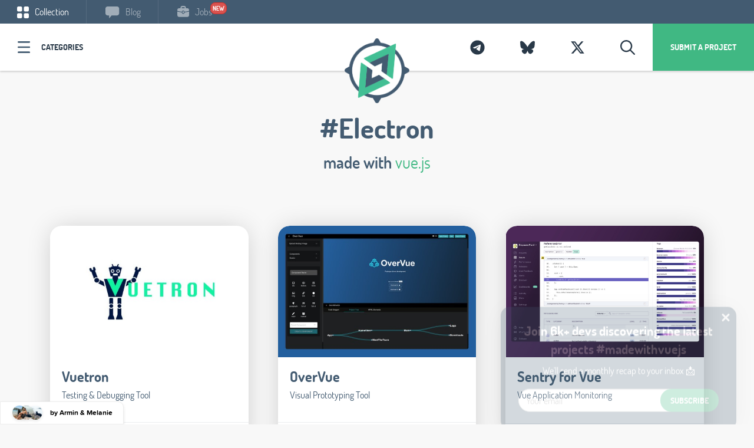

--- FILE ---
content_type: text/html; charset=utf-8
request_url: https://madewithvuejs.com/electron
body_size: 13988
content:
<!DOCTYPE html>
<html lang="en">
<head>
    <meta charset="utf-8">
    <meta http-equiv="X-UA-Compatible" content="IE=edge">
    <meta name="viewport" content="width=device-width, initial-scale=1">
    <title>Electron - Made with Vue.js</title><meta name="description" content="A collection of projects made with Vue.js – Websites, UI Components, Frameworks, Apps and more!"><link rel="canonical" href="https://madewithvuejs.com/electron"/><meta property="og:title" content="Electron - Made with Vue.js" /><meta property="og:description" content="A collection of projects made with Vue.js – Websites, UI Components, Frameworks, Apps and more!" /><meta property="og:url" content="https://madewithvuejs.com/electron" /><meta property="og:image" content="https://madewithvuejs.com/storage/nova-elements/ldnnBEBfBnsGMZeqiyHJCVwuanqrSZPnsGVtzCoQ.jpeg" /><meta property="og:image:height" content="630" /><meta property="og:image:width" content="1200" /><meta name="twitter:title" content="Electron - Made with Vue.js" /><meta name="twitter:description" content="A collection of projects made with Vue.js – Websites, UI Components, Frameworks, Apps and more!" /><script type="application/ld+json">{"@context":"https:\/\/schema.org","@type":"WebPage","name":"Electron - Made with Vue.js","description":"A collection of projects made with Vue.js – Websites, UI Components, Frameworks, Apps and more!"}</script>
    <meta name="twitter:card" content="summary_large_image">

    
    <link href="/css/app-madewithvuejs.css?id=296591d0f6ce941eb6cb" rel="stylesheet" type="text/css">


    <!-- Fathom - beautiful, simple website analytics -->
        <script src="https://cdn.usefathom.com/script.js" data-site="ITENZKZU" defer></script>
        <!-- / Fathom -->
    



    <link rel="apple-touch-icon" sizes="57x57" href="https://madewithvuejs.com/mandant/madewithvuejs/favicon/apple-icon-57x57.png">
<link rel="apple-touch-icon" sizes="60x60" href="https://madewithvuejs.com/mandant/madewithvuejs/favicon/apple-icon-60x60.png">
<link rel="apple-touch-icon" sizes="72x72" href="https://madewithvuejs.com/mandant/madewithvuejs/favicon/apple-icon-72x72.png">
<link rel="apple-touch-icon" sizes="76x76" href="/https://madewithvuejs.com/mandant/madewithvuejs/favicon/apple-icon-76x76.png">
<link rel="apple-touch-icon" sizes="114x114" href="https://madewithvuejs.com/mandant/madewithvuejs/favicon/apple-icon-114x114.png">
<link rel="apple-touch-icon" sizes="120x120" href="https://madewithvuejs.com/mandant/madewithvuejs/favicon/apple-icon-120x120.png">
<link rel="apple-touch-icon" sizes="144x144" href="https://madewithvuejs.com/mandant/madewithvuejs/favicon/apple-icon-144x144.png">
<link rel="apple-touch-icon" sizes="152x152" href="https://madewithvuejs.com/mandant/madewithvuejs/favicon/apple-icon-152x152.png">
<link rel="apple-touch-icon" sizes="180x180" href="https://madewithvuejs.com/mandant/madewithvuejs/favicon/apple-icon-180x180.png">
<link rel="icon" type="image/png" sizes="192x192" href="https://madewithvuejs.com/mandant/madewithvuejs/favicon/android-icon-192x192.png">
<link rel="icon" type="image/png" sizes="32x32" href="https://madewithvuejs.com/mandant/madewithvuejs/favicon/favicon-32x32.png">
<link rel="icon" type="image/png" sizes="96x96" href="https://madewithvuejs.com/mandant/madewithvuejs/favicon/favicon-96x96.png">
<link rel="icon" type="image/png" sizes="16x16" href="https://madewithvuejs.com/mandant/madewithvuejs/favicon/favicon-16x16.png">
<link rel="manifest" href="https://madewithvuejs.com/mandant/madewithvuejs/favicon/manifest.json">
<meta name="msapplication-TileColor" content="#ffffff">
<meta name="msapplication-TileImage" content="https://madewithvuejs.com/mandant/madewithvuejs/favicon/ms-icon-144x144.png">
<meta name="theme-color" content="#ffffff">    
            <script type="application/ld+json">{"@context":"https:\/\/schema.org","@type":"ItemList","itemListElement":[{"@type":"ListItem","url":"https:\/\/madewithvuejs.com\/vuetron","position":1},{"@type":"ListItem","url":"https:\/\/madewithvuejs.com\/overvue","position":2},{"@type":"ListItem","url":"https:\/\/madewithvuejs.com\/stacker","position":3},{"@type":"ListItem","url":"https:\/\/madewithvuejs.com\/amethyst","position":4},{"@type":"ListItem","url":"https:\/\/madewithvuejs.com\/another-redis-desktop-manager","position":5},{"@type":"ListItem","url":"https:\/\/madewithvuejs.com\/cider","position":6},{"@type":"ListItem","url":"https:\/\/madewithvuejs.com\/aether","position":7},{"@type":"ListItem","url":"https:\/\/madewithvuejs.com\/streamlabs-obs","position":8},{"@type":"ListItem","url":"https:\/\/madewithvuejs.com\/kanban-board-windows","position":9},{"@type":"ListItem","url":"https:\/\/madewithvuejs.com\/redis-gui","position":10},{"@type":"ListItem","url":"https:\/\/madewithvuejs.com\/sturdy","position":11},{"@type":"ListItem","url":"https:\/\/madewithvuejs.com\/projectile","position":12},{"@type":"ListItem","url":"https:\/\/madewithvuejs.com\/codepilot-ai","position":13},{"@type":"ListItem","url":"https:\/\/madewithvuejs.com\/electron-vue","position":14},{"@type":"ListItem","url":"https:\/\/madewithvuejs.com\/vite-electron-builder","position":15},{"@type":"ListItem","url":"https:\/\/madewithvuejs.com\/remsupp","position":16}]}</script>
        <link rel="alternate" type="application/atom+xml" href="https://madewithvuejs.com/rss-feed" title="MadeWith RSS Feed">

    
    <script>
        window.$page = {"copy":"vue.js","product":"Vue.js","color":"#40B883","pricing":{"queue_time":"6-8 weeks","amount_feature_days":7,"skip_queue":59,"publish_date":29,"feature_days":79,"price_2_weeks":699,"price_1_month":1199}};
    </script>

            <meta name="ahrefs-site-verification" content="49a4027c77b223ea878799216769901dd09ccff47a37862ff90a831102231365"/>
    

    <link rel="preload" as="font" href="https://madewithvuejs.com/fonts/dosis-v7-latin-ext_latin-regular.woff2" type="font/woff2" crossorigin="anonymous">
    <link rel="preload" as="font" href="https://madewithvuejs.com/fonts/dosis-v7-latin-ext_latin-600.woff2" type="font/woff2" crossorigin="anonymous">
    <link rel="preload" as="font" href="https://madewithvuejs.com/fonts/dosis-v7-latin-ext_latin-700.woff2" type="font/woff2" crossorigin="anonymous">

</head>


<body data-mandant="madewithvuejs"
      class="body--site   body--madewithvuejs     body--has-meta ">
<div id="app">
                

            <nav class="navbar__wrap  navbar__wrap--has-meta " id="js-header">

            <ul class="navbar-meta">
            <li class="navbar-meta__link navbar-meta__link--collection  is-active "><a
                        href="https://madewithvuejs.com">
                    <svg class="svg-inline u__va--middle" width="20px" height="20px" viewBox="0 0 20 20" version="1.1" xmlns="http://www.w3.org/2000/svg" xmlns:xlink="http://www.w3.org/1999/xlink">
    <!-- Generator: Sketch 49.1 (51147) - http://www.bohemiancoding.com/sketch -->
    <title>navbar-meta--collection</title>
    <desc>Created with Sketch.</desc>
    <defs></defs>
    <g id="Page-1" stroke="none" stroke-width="1" fill="none" fill-rule="evenodd" opacity="1">
        <g id="Blog-Overview" transform="translate(-30.000000, -10.000000)" fill="#FFFFFF" fill-rule="nonzero">
            <g id="Group-19">
                <g id="Group-20" transform="translate(30.000000, 10.000000)">
                    <g id="navbar-meta--collection">
                        <path d="M6.25,0 L2.27288889,0 C1.02288889,0 0,1.02288889 0,2.27288889 L0,6.25 C0,7.5 1.02288889,8.52288889 2.27288889,8.52288889 L6.25,8.52288889 C7.5,8.52288889 8.52288889,7.5 8.52288889,6.25 L8.52288889,2.27288889 C8.52288889,1.02288889 7.5,0 6.25,0 Z" id="Shape"></path>
                        <path d="M17.7268889,0 L13.75,0 C12.5,0 11.4768889,1.02288889 11.4768889,2.27288889 L11.4768889,6.25 C11.4768889,7.5 12.5,8.52288889 13.75,8.52288889 L17.7268889,8.52288889 C18.9768889,8.52288889 20,7.5 20,6.25 L20,2.27288889 C20,1.02288889 18.9768889,0 17.7268889,0 Z" id="Shape"></path>
                        <path d="M6.25,11.4768889 L2.27288889,11.4768889 C1.02288889,11.4768889 0,12.5 0,13.75 L0,17.7268889 C0,18.9768889 1.02288889,20 2.27288889,20 L6.25,20 C7.5,20 8.52288889,18.9768889 8.52288889,17.7268889 L8.52288889,13.75 C8.52288889,12.5 7.5,11.4768889 6.25,11.4768889 Z" id="Shape"></path>
                        <path d="M17.7268889,11.4768889 L13.75,11.4768889 C12.5,11.4768889 11.4768889,12.5 11.4768889,13.75 L11.4768889,17.7268889 C11.4768889,18.9768889 12.5,20 13.75,20 L17.7268889,20 C18.9768889,20 20,18.9768889 20,17.7268889 L20,13.75 C20,12.5 18.9768889,11.4768889 17.7268889,11.4768889 Z" id="Shape"></path>
                    </g>
                </g>
            </g>
        </g>
    </g>
</svg> Collection</a></li>
                            <li class="navbar-meta__link navbar-meta__link--blog "><a
                            href="https://madewithvuejs.com/blog"><svg class="svg-inline u__va--middle" width="24px" height="20px" viewBox="0 0 24 20" version="1.1" xmlns="http://www.w3.org/2000/svg" xmlns:xlink="http://www.w3.org/1999/xlink">
    <!-- Generator: Sketch 49.1 (51147) - http://www.bohemiancoding.com/sketch -->
    <title>navbar-meta--blog</title>
    <desc>Created with Sketch.</desc>
    <defs></defs>
    <g id="Page-1" stroke="none" stroke-width="1" fill="none" fill-rule="evenodd">
        <g id="Blog-Overview" transform="translate(-263.000000, -10.000000)" fill="#FFFFFF" fill-rule="nonzero">
            <g id="Group-19">
                <path d="M282.75186,10 L266.503953,10 C264.56907,10 263,11.642093 263,13.6676744 L263,21.5030233 C263,23.5286047 264.56907,25.1706977 266.503953,25.1706977 L269.184884,25.1706977 C269.184884,26.6137209 269.184884,28.0567442 269.184884,29.5002326 C269.184884,29.7390698 269.513256,29.9074419 269.683256,29.7067442 C270.960465,28.1946512 272.237907,26.6827907 273.515349,25.1706977 L282.75186,25.1706977 C284.686744,25.1706977 286.255814,23.5286047 286.255814,21.5030233 L286.255814,13.6676744 C286.255814,11.642093 284.686744,10 282.75186,10 Z" id="navbar-meta--blog"></path>
            </g>
        </g>
    </g>
</svg> Blog</a>
                </li>
                                        <li class="navbar-meta__link navbar-meta__link--jobs "><a
                            href="https://madewithvuejs.com/jobs"><svg class="svg-inline u__va--middle" width="20px" height="19px" viewBox="0 0 20 19" version="1.1" xmlns="http://www.w3.org/2000/svg" xmlns:xlink="http://www.w3.org/1999/xlink">
    <!-- Generator: Sketch 57.1 (83088) - https://sketch.com -->
    <title>noun_job_2043818</title>
    <desc>Created with Sketch.</desc>
    <g id="MadeWithVueJs.com" stroke="none" stroke-width="1" fill="none" fill-rule="evenodd">
        <g id="Artboard" fill="#FFFFFF" fill-rule="nonzero">
            <g id="noun_job_2043818">
                <path d="M12.2708333,11.1875 L12.2708333,11.3541667 C12.2708333,12.6041667 11.25,13.625 10,13.625 C8.75,13.625 7.72916667,12.6041667 7.72916667,11.3541667 L7.72916667,11.1875 L0.520833333,9.79166667 C0.375,9.77083333 0.229166667,9.72916667 0.104166667,9.64583333 L0.104166667,15.9375 C0.104166667,17.4791667 1.35416667,18.7291667 2.89583333,18.7291667 L17.125,18.7291667 C18.6666667,18.7291667 19.9166667,17.4791667 19.9166667,15.9375 L19.9166667,9.64583333 C19.7916667,9.70833333 19.6458333,9.75 19.5,9.79166667 L12.2708333,11.1875 Z" id="Path"></path>
                <path d="M17.1458333,4 L14.6041667,4 L14.6041667,2.95833333 C14.6041667,1.35416667 13.2916667,0.0416666667 11.6875,0.0416666667 L8.3125,0.0416666667 C6.70833333,0.0416666667 5.39583333,1.35416667 5.39583333,2.95833333 L5.39583333,4 L2.85416667,4 C1.33333333,4 0.104166667,5.22916667 0.104166667,6.75 L0.104166667,7.91666667 C0.104166667,8.29166667 0.375,8.60416667 0.729166667,8.6875 L7.72916667,10.0416667 C7.75,8.8125 8.75,7.83333333 10,7.83333333 C11.2291667,7.83333333 12.25,8.8125 12.2708333,10.0416667 L19.25,8.6875 C19.625,8.60416667 19.8958333,8.29166667 19.8958333,7.91666667 L19.8958333,6.72916667 C19.8958333,5.22916667 18.6666667,4 17.1458333,4 Z M7.54166667,2.9375 C7.54166667,2.52083333 7.89583333,2.1875 8.29166667,2.1875 L11.6875,2.1875 C12.1041667,2.1875 12.4375,2.54166667 12.4375,2.9375 L12.4375,3.97916667 L7.54166667,3.97916667 L7.54166667,2.9375 Z" id="Shape"></path>
                <path d="M11.1458333,11.3541667 L11.1458333,10.1041667 C11.1458333,9.47916667 10.625,8.95833333 10,8.95833333 C9.375,8.95833333 8.85416667,9.47916667 8.85416667,10.1041667 L8.85416667,11.3541667 C8.85416667,11.9791667 9.375,12.5 10,12.5 C10.625,12.5 11.1458333,11.9791667 11.1458333,11.3541667 Z" id="Path"></path>
            </g>
        </g>
    </g>
</svg> Jobs</a>

                    <div class="navbar-new animated tada">new</div>
                </li>
                                </ul>
    
    <div class="navbar">

        <div class="pull-left">
                            <a @click.stop.prevent="showCategories = !(showCategories);" href="#"
                   class="navbar__categories icon-icon-category">Categories</a>
            
        </div>
        <div class="pull-right">
                        <a href="/submit" class="navbar__submit hidden-xs">Submit a project</a>
            
            <mwc-search-button>
                <a class="navbar__twitter" href="#">
                    <i class="far fa-fw fa-search"></i>
                </a>
            </mwc-search-button>

                                        <a data-toggle="tooltip" title="Follow Us On X" target="_blank" rel="external"
                   href="https://x.com/madewithvuejs"
                   class="navbar__twitter">
                    <i class="fab fa-fw fa-x-twitter"></i>
                </a>
                                        <a data-toggle="tooltip" title="Follow Us On Bluesky" target="_blank" rel="external"
                   href="https://bsky.app/profile/madewithvuejs.com"
                   class="navbar__twitter">
                    <i class="fab fa-fw fa-bluesky"></i>
                </a>
                                        <a data-toggle="tooltip" title="Join our Telegram Channel" target="_blank" rel="external"
                   href="https://t.me/MadeWithVueJs"
                   class="navbar__twitter">
                    <i class="fab fa-fw fa-telegram-plane"></i>
                </a>
            
        </div>
        <a class="navbar__logo" href="https://madewithvuejs.com">
                            <img src="https://madewithvuejs.com/mandant/madewithvuejs/images/logo.png" width="194px" alt="MadeWithVueJs.com"/>
                    </a>
    </div>
</nav>

    

    <div class="site-content">
        <div class="content container " >
            
    
    <div class="row">
        <div class="col-xs-12 text-center">
                                        <h1 class="u__h1">#Electron<br><small><span class="color-grounded">made with</span> <span class="color-color">vue.js</span></small></h1>
                        
                    </div>
    </div>

    <div class="brick__container">

    
                        <div  class="brick ">
    <div class="brick__inner">
        <div data-detail="https://madewithvuejs.com/vuetron" class="brick__image">


            
                <div class="brick__image-inner "
                     id="js-image-249"
                     v-lazy-bg="'https://madewithnetworkfra.fra1.digitaloceanspaces.com/spatie-space-production/1348/conversions/Screenshot_2017-12-01_10.53.58-overview.jpg'"
                    style=" ">

                </div>

            

        </div>

        <div class="brick__caption">
                        <div class="brick__caption-upper">
                <a  href="https://madewithvuejs.com/vuetron" class="brick__title">
                    Vuetron
                </a>
                <span class="brick__tagline">
                Testing &amp; Debugging Tool
            </span>
            </div>
            <div class="brick__caption-lower">
                <div class="pull-left">
                    
                                            <a href="/app">#App</a>
                                                                    <a href="/dev-tools">#Dev Tools</a>
                                                                    <a href="/electron">#Electron</a>
                                                    <span class="dots">...</span>
                                                            </div>
                <div class="pull-right">
            <div class="brick__views">
            <svg class="svg-inline u__va--middle" width="20px" height="13px" viewBox="0 0 20 13" version="1.1" xmlns="http://www.w3.org/2000/svg" xmlns:xlink="http://www.w3.org/1999/xlink">
    <!-- Generator: Sketch 46.2 (44496) - http://www.bohemiancoding.com/sketch -->
    <title>icon-eye-dark</title>
    <desc>Created with Sketch.</desc>
    <defs></defs>
    <g id="Page-1" stroke="none" stroke-width="1" fill="none" fill-rule="evenodd">
        <g id="Icons" transform="translate(-313.000000, -230.000000)" fill-rule="nonzero" fill="#435B71">
            <g id="icon-eye-dark" transform="translate(313.000000, 230.000000)">
                <path d="M9.57827924,0.0932647368 C5.40166592,0.0977121053 2.23909537,3.28527789 0.162366374,6.09013053 C-0.0164829778,6.33193046 -0.0164829778,6.66216481 0.162366374,6.90396474 C2.23923803,9.71401737 5.40085034,12.9011726 9.57827924,12.9068174 C9.57872397,12.9068178 9.57916871,12.9068178 9.57961345,12.9068174 C13.7562192,12.90237 16.9187977,9.71477 18.9955264,6.90995158 C19.1743758,6.66815165 19.1743758,6.3379173 18.9955264,6.09611737 C16.9186536,3.28603053 13.7570499,0.0989094737 9.57961345,0.0932647368 C9.57916871,0.0932643033 9.57872397,0.0932643033 9.57827924,0.0932647368 L9.57827924,0.0932647368 Z M9.57827924,1.46168579 L9.57961345,1.46168579 C12.8675916,1.46681737 15.5988249,3.96846211 17.5569468,6.50236737 C15.5985806,9.03230421 12.8660264,11.5341884 9.57961345,11.5383963 C6.29104758,11.5339489 3.55933568,9.03192789 1.60094367,6.49771474 C3.55930832,3.96777789 6.29185563,1.46589368 9.57827718,1.46168579 L9.57827924,1.46168579 Z" id="Shape"></path>
                <path d="M9.57894737,3.42075158 C7.88659608,3.42075158 6.5,4.80737263 6.5,6.49969895 C6.5,8.19205947 7.88659608,9.57864632 9.57894737,9.57864632 C11.2712987,9.57864632 12.6578947,8.19205947 12.6578947,6.49969895 C12.6578947,4.80737263 11.2712987,3.42075158 9.57894737,3.42075158 Z M9.57894737,4.78917263 C10.5317492,4.78917263 11.2894737,5.54690158 11.2894737,6.49969895 C11.2894737,7.45249632 10.5317492,8.21022526 9.57894737,8.21022526 C8.62614555,8.21022526 7.86842105,7.45249632 7.86842105,6.49969895 C7.86842105,5.54690158 8.62614555,4.78917263 9.57894737,4.78917263 Z" id="Shape"></path>
            </g>
        </g>
    </g>
</svg>            <span class="u__va--middle">2.332</span>
        </div>
        </div>
            </div>
        </div>

            </div>
</div>
                                <div  class="brick ">
    <div class="brick__inner">
        <div data-detail="https://madewithvuejs.com/overvue" class="brick__image">


            
                <div class="brick__image-inner "
                     id="js-image-1737"
                     v-lazy-bg="'https://madewithnetworkfra.fra1.digitaloceanspaces.com/spatie-space-production/16868/conversions/overvue-2-overview.jpg'"
                    style=" ">

                </div>

            

        </div>

        <div class="brick__caption">
                        <div class="brick__caption-upper">
                <a  href="https://madewithvuejs.com/overvue" class="brick__title">
                    OverVue
                </a>
                <span class="brick__tagline">
                Visual Prototyping Tool
            </span>
            </div>
            <div class="brick__caption-lower">
                <div class="pull-left">
                    
                                            <a href="/boilerplate">#Boilerplate</a>
                                                                    <a href="/app">#App</a>
                                                                    <a href="/dev-tools">#Dev Tools</a>
                                                    <span class="dots">...</span>
                                                            </div>
                <div class="pull-right">
            <div class="brick__views">
            <svg class="svg-inline u__va--middle" width="20px" height="13px" viewBox="0 0 20 13" version="1.1" xmlns="http://www.w3.org/2000/svg" xmlns:xlink="http://www.w3.org/1999/xlink">
    <!-- Generator: Sketch 46.2 (44496) - http://www.bohemiancoding.com/sketch -->
    <title>icon-eye-dark</title>
    <desc>Created with Sketch.</desc>
    <defs></defs>
    <g id="Page-1" stroke="none" stroke-width="1" fill="none" fill-rule="evenodd">
        <g id="Icons" transform="translate(-313.000000, -230.000000)" fill-rule="nonzero" fill="#435B71">
            <g id="icon-eye-dark" transform="translate(313.000000, 230.000000)">
                <path d="M9.57827924,0.0932647368 C5.40166592,0.0977121053 2.23909537,3.28527789 0.162366374,6.09013053 C-0.0164829778,6.33193046 -0.0164829778,6.66216481 0.162366374,6.90396474 C2.23923803,9.71401737 5.40085034,12.9011726 9.57827924,12.9068174 C9.57872397,12.9068178 9.57916871,12.9068178 9.57961345,12.9068174 C13.7562192,12.90237 16.9187977,9.71477 18.9955264,6.90995158 C19.1743758,6.66815165 19.1743758,6.3379173 18.9955264,6.09611737 C16.9186536,3.28603053 13.7570499,0.0989094737 9.57961345,0.0932647368 C9.57916871,0.0932643033 9.57872397,0.0932643033 9.57827924,0.0932647368 L9.57827924,0.0932647368 Z M9.57827924,1.46168579 L9.57961345,1.46168579 C12.8675916,1.46681737 15.5988249,3.96846211 17.5569468,6.50236737 C15.5985806,9.03230421 12.8660264,11.5341884 9.57961345,11.5383963 C6.29104758,11.5339489 3.55933568,9.03192789 1.60094367,6.49771474 C3.55930832,3.96777789 6.29185563,1.46589368 9.57827718,1.46168579 L9.57827924,1.46168579 Z" id="Shape"></path>
                <path d="M9.57894737,3.42075158 C7.88659608,3.42075158 6.5,4.80737263 6.5,6.49969895 C6.5,8.19205947 7.88659608,9.57864632 9.57894737,9.57864632 C11.2712987,9.57864632 12.6578947,8.19205947 12.6578947,6.49969895 C12.6578947,4.80737263 11.2712987,3.42075158 9.57894737,3.42075158 Z M9.57894737,4.78917263 C10.5317492,4.78917263 11.2894737,5.54690158 11.2894737,6.49969895 C11.2894737,7.45249632 10.5317492,8.21022526 9.57894737,8.21022526 C8.62614555,8.21022526 7.86842105,7.45249632 7.86842105,6.49969895 C7.86842105,5.54690158 8.62614555,4.78917263 9.57894737,4.78917263 Z" id="Shape"></path>
            </g>
        </g>
    </g>
</svg>            <span class="u__va--middle">9.254</span>
        </div>
        </div>
            </div>
        </div>

            </div>
</div>
                                <div class="brick brick--sponsored">
    <div class="brick__inner">
        <div data-detail="https://madewithvuejs.com/mwbrick-goto/tr5qvzkmjnr9fq8w-c8x159kpfjk55req-5tnmygyujmrn9sok-djmqss17wybo7blk" class="brick__image">


            <div class="brick__image-inner "
                 id="js-image-193"
                 style="background-image: url('https://madewithnetworkfra.fra1.digitaloceanspaces.com/spatie-space-production/27945/sentry-vue-4.jpg');">

            </div>


        </div>

        <div class="brick__caption">
            <div class="brick__caption-upper">
                <a target="_blank" href="https://madewithvuejs.com/mwbrick-goto/tr5qvzkmjnr9fq8w-c8x159kpfjk55req-5tnmygyujmrn9sok-djmqss17wybo7blk" class="brick__title">
                    Sentry for Vue
                </a>
                <span class="brick__tagline">
                Vue Application Monitoring
            </span>
            </div>
            <div class="brick__caption-lower">
                <div class="pull-left">
                                            💚 Sponsored by Friends
                                    </div>
                <div class="pull-right">
                    <i class="fas fa-external-link-square-alt"></i>
                </div>
            </div>
        </div>

    </div>
</div>
                                <div class="carbon-ad--index brick-ad js-same-height">
                <div class="brick-ad__inner-center">
                    <div class="brick-ad__inner">
                        <mw-brick         vertical="true"  type="carbon" :ads='[{"id":429,"mandant":"madewithvuejs","title":"Carbon - Seer","tagline":"Meet Seer: The AI debugger that works for you!","text_color":null,"button_text":"Try Sentry for free","button_color":null,"button_background_color":null,"background_color":null,"background_color_snippet":null,"label_ad":null,"link":"https:\/\/sentry.io\/product\/seer\/?ref=madewithvuejs.com","detail_styling":"normal","show_topbanner":0,"show_topbanner_blog":0,"show_topbanner_detail":0,"show_blog":0,"show_sidebars":0,"show_detail":0,"feature_category":0,"feature_category_firstpage":0,"feature_startpage_slider":0,"feature_startpage":0,"show_sponsor_logo":0,"show_sponsor_brick":0,"show_carbon":1,"active":1,"from":null,"to":null,"created_at":"2025-08-04T08:19:10.000000Z","updated_at":"2025-09-01T09:30:01.000000Z","campaign_id":27,"goto_url":"https:\/\/madewithvuejs.com\/mwbrick-goto\/gzcahsapk4uh5tnx-ivfcq8nnhghgdlvw-nepmq9bxbuygpj4k-nq0mkmcqltsmbzlj","public_url":"https:\/\/madewithvuejs.com\/mwbrick-examples\/gzcahsapk4uh5tnx-ivfcq8nnhghgdlvw-nepmq9bxbuygpj4k-nq0mkmcqltsmbzlj","product":"https:\/\/madewithnetworkfra.fra1.digitaloceanspaces.com\/spatie-space-production\/33093\/sentry-carbon-seer.jpg","brand":"","css_top_banner":".mwblock__background--top-banner {\nbackground: ;\n\n}\n","impression_url":"https:\/\/madewithvuejs.com\/mwbrick-impression\/gzcahsapk4uh5tnx-ivfcq8nnhghgdlvw-nepmq9bxbuygpj4k-nq0mkmcqltsmbzlj"},{"id":430,"mandant":"madewithvuejs","title":"Carbon - AI Observability","tagline":"Know when your AI app breaks with AI agent monitoring!","text_color":null,"button_text":"Try Sentry for AI","button_color":null,"button_background_color":null,"background_color":null,"background_color_snippet":null,"label_ad":null,"link":"https:\/\/sentry.io\/solutions\/sentry-for-ai\/?ref=madewithvuejs.com","detail_styling":"normal","show_topbanner":0,"show_topbanner_blog":0,"show_topbanner_detail":0,"show_blog":0,"show_sidebars":0,"show_detail":0,"feature_category":0,"feature_category_firstpage":0,"feature_startpage_slider":0,"feature_startpage":0,"show_sponsor_logo":0,"show_sponsor_brick":0,"show_carbon":1,"active":1,"from":null,"to":null,"created_at":"2025-08-04T08:25:39.000000Z","updated_at":"2025-09-01T09:29:56.000000Z","campaign_id":27,"goto_url":"https:\/\/madewithvuejs.com\/mwbrick-goto\/ktobl742whaukzlz-ec0mbgtpkmli7zmz-12mhh9svymiwwsfd-kh0mfai8bimgbxm5","public_url":"https:\/\/madewithvuejs.com\/mwbrick-examples\/ktobl742whaukzlz-ec0mbgtpkmli7zmz-12mhh9svymiwwsfd-kh0mfai8bimgbxm5","product":"https:\/\/madewithnetworkfra.fra1.digitaloceanspaces.com\/spatie-space-production\/33094\/sentry-carbon-ai-observability.jpg","brand":"","css_top_banner":".mwblock__background--top-banner {\nbackground: ;\n\n}\n","impression_url":"https:\/\/madewithvuejs.com\/mwbrick-impression\/ktobl742whaukzlz-ec0mbgtpkmli7zmz-12mhh9svymiwwsfd-kh0mfai8bimgbxm5"},{"id":435,"mandant":"madewithvuejs","title":"Sentry Carbon - Syntax 927","tagline":"AI Browsers, 100X Build Speed, Massive Svelte Update - Syntax.fm podcast #927","text_color":null,"button_text":"Check out episode","button_color":null,"button_background_color":null,"background_color":null,"background_color_snippet":null,"label_ad":null,"link":"https:\/\/syntax.fm\/show\/927\/","detail_styling":"normal","show_topbanner":0,"show_topbanner_blog":0,"show_topbanner_detail":0,"show_blog":0,"show_sidebars":0,"show_detail":0,"feature_category":0,"feature_category_firstpage":0,"feature_startpage_slider":0,"feature_startpage":0,"show_sponsor_logo":0,"show_sponsor_brick":0,"show_carbon":1,"active":1,"from":null,"to":null,"created_at":"2025-08-28T09:24:03.000000Z","updated_at":"2025-08-28T09:24:03.000000Z","campaign_id":27,"goto_url":"https:\/\/madewithvuejs.com\/mwbrick-goto\/umywywphl7bieqxz-ciohvx796qi1xrv3-5ienawy1gut6atbf-7qfwbtry5zyzhpoe","public_url":"https:\/\/madewithvuejs.com\/mwbrick-examples\/umywywphl7bieqxz-ciohvx796qi1xrv3-5ienawy1gut6atbf-7qfwbtry5zyzhpoe","product":"https:\/\/madewithnetworkfra.fra1.digitaloceanspaces.com\/spatie-space-production\/33171\/sentry-carbon-syntax.jpg","brand":"","css_top_banner":".mwblock__background--top-banner {\nbackground: ;\n\n}\n","impression_url":"https:\/\/madewithvuejs.com\/mwbrick-impression\/umywywphl7bieqxz-ciohvx796qi1xrv3-5ienawy1gut6atbf-7qfwbtry5zyzhpoe"},{"id":436,"mandant":"madewithvuejs","title":"Sentry Carbon - Syntax 925","tagline":"Scott \u0026 CJ\u2019s Fave Productivity Apps \u0026 Web Apps - Syntax.fm podcast #925","text_color":null,"button_text":"Check out episode","button_color":null,"button_background_color":null,"background_color":null,"background_color_snippet":null,"label_ad":null,"link":"https:\/\/syntax.fm\/show\/925\/","detail_styling":"normal","show_topbanner":0,"show_topbanner_blog":0,"show_topbanner_detail":0,"show_blog":0,"show_sidebars":0,"show_detail":0,"feature_category":0,"feature_category_firstpage":0,"feature_startpage_slider":0,"feature_startpage":0,"show_sponsor_logo":0,"show_sponsor_brick":0,"show_carbon":1,"active":1,"from":null,"to":null,"created_at":"2025-08-28T09:25:34.000000Z","updated_at":"2025-08-28T09:25:34.000000Z","campaign_id":27,"goto_url":"https:\/\/madewithvuejs.com\/mwbrick-goto\/pzonpujalksm9csd-8adstaq2uox64eaz-eosbmmxse3ehjqwp-xd0ijqiy2ugvtmjj","public_url":"https:\/\/madewithvuejs.com\/mwbrick-examples\/pzonpujalksm9csd-8adstaq2uox64eaz-eosbmmxse3ehjqwp-xd0ijqiy2ugvtmjj","product":"https:\/\/madewithnetworkfra.fra1.digitaloceanspaces.com\/spatie-space-production\/33172\/sentry-carbon-syntax-2.jpg","brand":"","css_top_banner":".mwblock__background--top-banner {\nbackground: ;\n\n}\n","impression_url":"https:\/\/madewithvuejs.com\/mwbrick-impression\/pzonpujalksm9csd-8adstaq2uox64eaz-eosbmmxse3ehjqwp-xd0ijqiy2ugvtmjj"},{"id":439,"mandant":"madewithvuejs","title":"Carbon - Codecov","tagline":"Ship better code without slowing down. Get code and testing insights, right in your PR.","text_color":null,"button_text":"Check Out Codecov (Sentry) for Vue","button_color":null,"button_background_color":null,"background_color":null,"background_color_snippet":null,"label_ad":null,"link":"https:\/\/sentry.io\/product\/code-coverage\/?utm_source=madewithvuejs\u0026utm_medium=paid-community\u0026utm_campaign=codecov-fy26q3-evergreen\u0026utm_content=static-ad-codecov-general-learnmore","detail_styling":"normal","show_topbanner":0,"show_topbanner_blog":0,"show_topbanner_detail":0,"show_blog":0,"show_sidebars":0,"show_detail":0,"feature_category":0,"feature_category_firstpage":0,"feature_startpage_slider":0,"feature_startpage":0,"show_sponsor_logo":0,"show_sponsor_brick":0,"show_carbon":1,"active":1,"from":null,"to":null,"created_at":"2025-08-28T09:39:54.000000Z","updated_at":"2025-08-28T09:55:23.000000Z","campaign_id":27,"goto_url":"https:\/\/madewithvuejs.com\/mwbrick-goto\/uz6h5mc52ibfdffo-stccibxwdjqxuaz0-4eqm8pkymbpgfpkn-qkhsoe4ro6uiekek","public_url":"https:\/\/madewithvuejs.com\/mwbrick-examples\/uz6h5mc52ibfdffo-stccibxwdjqxuaz0-4eqm8pkymbpgfpkn-qkhsoe4ro6uiekek","product":"https:\/\/madewithnetworkfra.fra1.digitaloceanspaces.com\/spatie-space-production\/33176\/sentry-carbon-codecoverage.jpg","brand":"","css_top_banner":".mwblock__background--top-banner {\nbackground: ;\n\n}\n","impression_url":"https:\/\/madewithvuejs.com\/mwbrick-impression\/uz6h5mc52ibfdffo-stccibxwdjqxuaz0-4eqm8pkymbpgfpkn-qkhsoe4ro6uiekek"},{"id":440,"mandant":"madewithvuejs","title":"Carbon - Error Monitoring","tagline":"Get automated alerts (and connected logs) for issues in your Vue apps so you can find the root cause faster.","text_color":null,"button_text":"Try Sentry for Vue","button_color":null,"button_background_color":null,"background_color":null,"background_color_snippet":null,"label_ad":null,"link":"https:\/\/sentry.io\/for\/vue\/?ref=madewithvuejs.com","detail_styling":"normal","show_topbanner":0,"show_topbanner_blog":0,"show_topbanner_detail":0,"show_blog":0,"show_sidebars":0,"show_detail":0,"feature_category":0,"feature_category_firstpage":0,"feature_startpage_slider":0,"feature_startpage":0,"show_sponsor_logo":0,"show_sponsor_brick":0,"show_carbon":1,"active":1,"from":null,"to":null,"created_at":"2025-08-28T09:43:13.000000Z","updated_at":"2025-08-28T09:56:18.000000Z","campaign_id":27,"goto_url":"https:\/\/madewithvuejs.com\/mwbrick-goto\/2jkveb14ndr9a5ob-rcdqrkucrmmmldl4-ebyjcawdq4yy2bxp-6szi5tfsa8vknqer","public_url":"https:\/\/madewithvuejs.com\/mwbrick-examples\/2jkveb14ndr9a5ob-rcdqrkucrmmmldl4-ebyjcawdq4yy2bxp-6szi5tfsa8vknqer","product":"https:\/\/madewithnetworkfra.fra1.digitaloceanspaces.com\/spatie-space-production\/33177\/sentry-carbon-errormonitoring.jpg","brand":"","css_top_banner":".mwblock__background--top-banner {\nbackground: ;\n\n}\n","impression_url":"https:\/\/madewithvuejs.com\/mwbrick-impression\/2jkveb14ndr9a5ob-rcdqrkucrmmmldl4-ebyjcawdq4yy2bxp-6szi5tfsa8vknqer"},{"id":441,"mandant":"madewithvuejs","title":"Carbon - Session Replay","tagline":"Get the full picture: See what your users are seeing and fix issues faster with session replay.","text_color":null,"button_text":"Try Sentry for Vue","button_color":null,"button_background_color":null,"background_color":null,"background_color_snippet":null,"label_ad":null,"link":"https:\/\/sentry.io\/product\/session-replay\/?utm_source=madewithvuejs\u0026utm_medium=paid-community\u0026utm_campaign=replay-fy26q3-sessionreplaygeneral\u0026utm_content=static-ad-smallcarbonslot-trysentry","detail_styling":"normal","show_topbanner":0,"show_topbanner_blog":0,"show_topbanner_detail":0,"show_blog":0,"show_sidebars":0,"show_detail":0,"feature_category":0,"feature_category_firstpage":0,"feature_startpage_slider":0,"feature_startpage":0,"show_sponsor_logo":0,"show_sponsor_brick":0,"show_carbon":1,"active":1,"from":null,"to":null,"created_at":"2025-08-28T09:45:02.000000Z","updated_at":"2025-08-28T09:56:45.000000Z","campaign_id":27,"goto_url":"https:\/\/madewithvuejs.com\/mwbrick-goto\/nbpn9hvlguwuoaaa-jalc7an9qsan37xm-resm9mjlm1c2cmiu-9tx71mhct0dxxxzx","public_url":"https:\/\/madewithvuejs.com\/mwbrick-examples\/nbpn9hvlguwuoaaa-jalc7an9qsan37xm-resm9mjlm1c2cmiu-9tx71mhct0dxxxzx","product":"https:\/\/madewithnetworkfra.fra1.digitaloceanspaces.com\/spatie-space-production\/33178\/sentry-carbon-sessionreplay.jpg","brand":"","css_top_banner":".mwblock__background--top-banner {\nbackground: ;\n\n}\n","impression_url":"https:\/\/madewithvuejs.com\/mwbrick-impression\/nbpn9hvlguwuoaaa-jalc7an9qsan37xm-resm9mjlm1c2cmiu-9tx71mhct0dxxxzx"},{"id":442,"mandant":"madewithvuejs","title":"Carbon - Debugging Workshop","tagline":"Full-Stack Performance and Debugging Workshop with Sentry","text_color":null,"button_text":"Learn more","button_color":null,"button_background_color":null,"background_color":null,"background_color_snippet":null,"label_ad":null,"link":"https:\/\/sentry.io\/resources\/full-stack-debugging-workshop-June-10\/?utm_source=madewithvuejs\u0026utm_medium=paid-community\u0026utm_campaign=debugging-fy26q3-debugginghandson\u0026utm_content=static-ad-on-demand-workshop-learnmore","detail_styling":"normal","show_topbanner":0,"show_topbanner_blog":0,"show_topbanner_detail":0,"show_blog":0,"show_sidebars":0,"show_detail":0,"feature_category":0,"feature_category_firstpage":0,"feature_startpage_slider":0,"feature_startpage":0,"show_sponsor_logo":0,"show_sponsor_brick":0,"show_carbon":1,"active":1,"from":null,"to":null,"created_at":"2025-08-28T09:47:07.000000Z","updated_at":"2025-08-28T09:54:51.000000Z","campaign_id":27,"goto_url":"https:\/\/madewithvuejs.com\/mwbrick-goto\/tkbhnkc1rqqilrfw-xpbr3xni0lnccczd-piysuiydxd9fi2y7-c3jhzmaf4y7tapol","public_url":"https:\/\/madewithvuejs.com\/mwbrick-examples\/tkbhnkc1rqqilrfw-xpbr3xni0lnccczd-piysuiydxd9fi2y7-c3jhzmaf4y7tapol","product":"https:\/\/madewithnetworkfra.fra1.digitaloceanspaces.com\/spatie-space-production\/33179\/sentry-carbon-resource.jpg","brand":"","css_top_banner":".mwblock__background--top-banner {\nbackground: ;\n\n}\n","impression_url":"https:\/\/madewithvuejs.com\/mwbrick-impression\/tkbhnkc1rqqilrfw-xpbr3xni0lnccczd-piysuiydxd9fi2y7-c3jhzmaf4y7tapol"},{"id":443,"mandant":"madewithvuejs","title":"Carbon - Performance","tagline":"Monitor your Vue apps for errors and slowdowns. Search Logs connected to traces to debug faster","text_color":null,"button_text":"Start monitoring Vue with Sentry","button_color":null,"button_background_color":null,"background_color":null,"background_color_snippet":null,"label_ad":null,"link":"https:\/\/sentry.io\/for\/vue\/?ref=madewithvuejs.com","detail_styling":"normal","show_topbanner":0,"show_topbanner_blog":0,"show_topbanner_detail":0,"show_blog":0,"show_sidebars":0,"show_detail":0,"feature_category":0,"feature_category_firstpage":0,"feature_startpage_slider":0,"feature_startpage":0,"show_sponsor_logo":0,"show_sponsor_brick":0,"show_carbon":1,"active":1,"from":null,"to":null,"created_at":"2025-08-28T09:52:41.000000Z","updated_at":"2025-08-28T09:52:41.000000Z","campaign_id":27,"goto_url":"https:\/\/madewithvuejs.com\/mwbrick-goto\/boywmeejm8xvsnw1-g4q36z3euiqkrmjs-u65eegblpvi1luc4-n5ocn5jwfsjhhnyx","public_url":"https:\/\/madewithvuejs.com\/mwbrick-examples\/boywmeejm8xvsnw1-g4q36z3euiqkrmjs-u65eegblpvi1luc4-n5ocn5jwfsjhhnyx","product":"https:\/\/madewithnetworkfra.fra1.digitaloceanspaces.com\/spatie-space-production\/33180\/sentry-carbon-performance.jpg","brand":"","css_top_banner":".mwblock__background--top-banner {\nbackground: ;\n\n}\n","impression_url":"https:\/\/madewithvuejs.com\/mwbrick-impression\/boywmeejm8xvsnw1-g4q36z3euiqkrmjs-u65eegblpvi1luc4-n5ocn5jwfsjhhnyx"}]'></mw-brick>

                    </div>
                </div>
            </div>
                                <div  class="brick ">
    <div class="brick__inner">
        <div data-detail="https://madewithvuejs.com/stacker" class="brick__image">


            
                <div class="brick__image-inner "
                     id="js-image-1529"
                     v-lazy-bg="'https://madewithnetworkfra.fra1.digitaloceanspaces.com/spatie-space-production/15952/conversions/stacker-2-overview.jpg'"
                    style=" ">

                </div>

            

        </div>

        <div class="brick__caption">
                        <div class="brick__caption-upper">
                <a  href="https://madewithvuejs.com/stacker" class="brick__title">
                    Stacker
                </a>
                <span class="brick__tagline">
                Multi-Protocol Client Testing Tool
            </span>
            </div>
            <div class="brick__caption-lower">
                <div class="pull-left">
                    
                                            <a href="/app">#App</a>
                                                                    <a href="/electron">#Electron</a>
                                                                    <a href="/testing">#Testing</a>
                                                            </div>
                <div class="pull-right">
            <div class="brick__views">
            <svg class="svg-inline u__va--middle" width="20px" height="13px" viewBox="0 0 20 13" version="1.1" xmlns="http://www.w3.org/2000/svg" xmlns:xlink="http://www.w3.org/1999/xlink">
    <!-- Generator: Sketch 46.2 (44496) - http://www.bohemiancoding.com/sketch -->
    <title>icon-eye-dark</title>
    <desc>Created with Sketch.</desc>
    <defs></defs>
    <g id="Page-1" stroke="none" stroke-width="1" fill="none" fill-rule="evenodd">
        <g id="Icons" transform="translate(-313.000000, -230.000000)" fill-rule="nonzero" fill="#435B71">
            <g id="icon-eye-dark" transform="translate(313.000000, 230.000000)">
                <path d="M9.57827924,0.0932647368 C5.40166592,0.0977121053 2.23909537,3.28527789 0.162366374,6.09013053 C-0.0164829778,6.33193046 -0.0164829778,6.66216481 0.162366374,6.90396474 C2.23923803,9.71401737 5.40085034,12.9011726 9.57827924,12.9068174 C9.57872397,12.9068178 9.57916871,12.9068178 9.57961345,12.9068174 C13.7562192,12.90237 16.9187977,9.71477 18.9955264,6.90995158 C19.1743758,6.66815165 19.1743758,6.3379173 18.9955264,6.09611737 C16.9186536,3.28603053 13.7570499,0.0989094737 9.57961345,0.0932647368 C9.57916871,0.0932643033 9.57872397,0.0932643033 9.57827924,0.0932647368 L9.57827924,0.0932647368 Z M9.57827924,1.46168579 L9.57961345,1.46168579 C12.8675916,1.46681737 15.5988249,3.96846211 17.5569468,6.50236737 C15.5985806,9.03230421 12.8660264,11.5341884 9.57961345,11.5383963 C6.29104758,11.5339489 3.55933568,9.03192789 1.60094367,6.49771474 C3.55930832,3.96777789 6.29185563,1.46589368 9.57827718,1.46168579 L9.57827924,1.46168579 Z" id="Shape"></path>
                <path d="M9.57894737,3.42075158 C7.88659608,3.42075158 6.5,4.80737263 6.5,6.49969895 C6.5,8.19205947 7.88659608,9.57864632 9.57894737,9.57864632 C11.2712987,9.57864632 12.6578947,8.19205947 12.6578947,6.49969895 C12.6578947,4.80737263 11.2712987,3.42075158 9.57894737,3.42075158 Z M9.57894737,4.78917263 C10.5317492,4.78917263 11.2894737,5.54690158 11.2894737,6.49969895 C11.2894737,7.45249632 10.5317492,8.21022526 9.57894737,8.21022526 C8.62614555,8.21022526 7.86842105,7.45249632 7.86842105,6.49969895 C7.86842105,5.54690158 8.62614555,4.78917263 9.57894737,4.78917263 Z" id="Shape"></path>
            </g>
        </g>
    </g>
</svg>            <span class="u__va--middle">1.800</span>
        </div>
        </div>
            </div>
        </div>

            </div>
</div>
                                <div  class="brick ">
    <div class="brick__inner">
        <div data-detail="https://madewithvuejs.com/amethyst" class="brick__image">


            
                <div class="brick__image-inner "
                     id="js-image-4155"
                     v-lazy-bg="'https://madewithnetworkfra.fra1.digitaloceanspaces.com/spatie-space-production/32919/conversions/amethyst-5-overview.jpg'"
                    style=" ">

                </div>

            

        </div>

        <div class="brick__caption">
                        <div class="brick__caption-upper">
                <a  href="https://madewithvuejs.com/amethyst" class="brick__title">
                    Amethyst
                </a>
                <span class="brick__tagline">
                Open-source Music Player
            </span>
            </div>
            <div class="brick__caption-lower">
                <div class="pull-left">
                    
                                            <a href="/app">#App</a>
                                                                    <a href="/electron">#Electron</a>
                                                                    <a href="/music">#Music</a>
                                                            </div>
                <div class="pull-right">
            <div class="brick__views">
            <svg class="svg-inline u__va--middle" width="20px" height="13px" viewBox="0 0 20 13" version="1.1" xmlns="http://www.w3.org/2000/svg" xmlns:xlink="http://www.w3.org/1999/xlink">
    <!-- Generator: Sketch 46.2 (44496) - http://www.bohemiancoding.com/sketch -->
    <title>icon-eye-dark</title>
    <desc>Created with Sketch.</desc>
    <defs></defs>
    <g id="Page-1" stroke="none" stroke-width="1" fill="none" fill-rule="evenodd">
        <g id="Icons" transform="translate(-313.000000, -230.000000)" fill-rule="nonzero" fill="#435B71">
            <g id="icon-eye-dark" transform="translate(313.000000, 230.000000)">
                <path d="M9.57827924,0.0932647368 C5.40166592,0.0977121053 2.23909537,3.28527789 0.162366374,6.09013053 C-0.0164829778,6.33193046 -0.0164829778,6.66216481 0.162366374,6.90396474 C2.23923803,9.71401737 5.40085034,12.9011726 9.57827924,12.9068174 C9.57872397,12.9068178 9.57916871,12.9068178 9.57961345,12.9068174 C13.7562192,12.90237 16.9187977,9.71477 18.9955264,6.90995158 C19.1743758,6.66815165 19.1743758,6.3379173 18.9955264,6.09611737 C16.9186536,3.28603053 13.7570499,0.0989094737 9.57961345,0.0932647368 C9.57916871,0.0932643033 9.57872397,0.0932643033 9.57827924,0.0932647368 L9.57827924,0.0932647368 Z M9.57827924,1.46168579 L9.57961345,1.46168579 C12.8675916,1.46681737 15.5988249,3.96846211 17.5569468,6.50236737 C15.5985806,9.03230421 12.8660264,11.5341884 9.57961345,11.5383963 C6.29104758,11.5339489 3.55933568,9.03192789 1.60094367,6.49771474 C3.55930832,3.96777789 6.29185563,1.46589368 9.57827718,1.46168579 L9.57827924,1.46168579 Z" id="Shape"></path>
                <path d="M9.57894737,3.42075158 C7.88659608,3.42075158 6.5,4.80737263 6.5,6.49969895 C6.5,8.19205947 7.88659608,9.57864632 9.57894737,9.57864632 C11.2712987,9.57864632 12.6578947,8.19205947 12.6578947,6.49969895 C12.6578947,4.80737263 11.2712987,3.42075158 9.57894737,3.42075158 Z M9.57894737,4.78917263 C10.5317492,4.78917263 11.2894737,5.54690158 11.2894737,6.49969895 C11.2894737,7.45249632 10.5317492,8.21022526 9.57894737,8.21022526 C8.62614555,8.21022526 7.86842105,7.45249632 7.86842105,6.49969895 C7.86842105,5.54690158 8.62614555,4.78917263 9.57894737,4.78917263 Z" id="Shape"></path>
            </g>
        </g>
    </g>
</svg>            <span class="u__va--middle">1.449</span>
        </div>
        </div>
            </div>
        </div>

            </div>
</div>
                                <div  class="brick ">
    <div class="brick__inner">
        <div data-detail="https://madewithvuejs.com/another-redis-desktop-manager" class="brick__image">


            
                <div class="brick__image-inner "
                     id="js-image-5175"
                     v-lazy-bg="'https://madewithnetworkfra.fra1.digitaloceanspaces.com/spatie-space-production/31628/conversions/another-redis-desktop-manager-overview.jpg'"
                    style=" ">

                </div>

            

        </div>

        <div class="brick__caption">
                        <div class="brick__caption-upper">
                <a  href="https://madewithvuejs.com/another-redis-desktop-manager" class="brick__title">
                    Another Redis Desktop Manager
                </a>
                <span class="brick__tagline">
                Redis GUI Client
            </span>
            </div>
            <div class="brick__caption-lower">
                <div class="pull-left">
                    
                                            <a href="/app">#App</a>
                                                                    <a href="/dev-tools">#Dev Tools</a>
                                                                    <a href="/electron">#Electron</a>
                                                            </div>
                <div class="pull-right">
            <div class="brick__views">
            <svg class="svg-inline u__va--middle" width="20px" height="13px" viewBox="0 0 20 13" version="1.1" xmlns="http://www.w3.org/2000/svg" xmlns:xlink="http://www.w3.org/1999/xlink">
    <!-- Generator: Sketch 46.2 (44496) - http://www.bohemiancoding.com/sketch -->
    <title>icon-eye-dark</title>
    <desc>Created with Sketch.</desc>
    <defs></defs>
    <g id="Page-1" stroke="none" stroke-width="1" fill="none" fill-rule="evenodd">
        <g id="Icons" transform="translate(-313.000000, -230.000000)" fill-rule="nonzero" fill="#435B71">
            <g id="icon-eye-dark" transform="translate(313.000000, 230.000000)">
                <path d="M9.57827924,0.0932647368 C5.40166592,0.0977121053 2.23909537,3.28527789 0.162366374,6.09013053 C-0.0164829778,6.33193046 -0.0164829778,6.66216481 0.162366374,6.90396474 C2.23923803,9.71401737 5.40085034,12.9011726 9.57827924,12.9068174 C9.57872397,12.9068178 9.57916871,12.9068178 9.57961345,12.9068174 C13.7562192,12.90237 16.9187977,9.71477 18.9955264,6.90995158 C19.1743758,6.66815165 19.1743758,6.3379173 18.9955264,6.09611737 C16.9186536,3.28603053 13.7570499,0.0989094737 9.57961345,0.0932647368 C9.57916871,0.0932643033 9.57872397,0.0932643033 9.57827924,0.0932647368 L9.57827924,0.0932647368 Z M9.57827924,1.46168579 L9.57961345,1.46168579 C12.8675916,1.46681737 15.5988249,3.96846211 17.5569468,6.50236737 C15.5985806,9.03230421 12.8660264,11.5341884 9.57961345,11.5383963 C6.29104758,11.5339489 3.55933568,9.03192789 1.60094367,6.49771474 C3.55930832,3.96777789 6.29185563,1.46589368 9.57827718,1.46168579 L9.57827924,1.46168579 Z" id="Shape"></path>
                <path d="M9.57894737,3.42075158 C7.88659608,3.42075158 6.5,4.80737263 6.5,6.49969895 C6.5,8.19205947 7.88659608,9.57864632 9.57894737,9.57864632 C11.2712987,9.57864632 12.6578947,8.19205947 12.6578947,6.49969895 C12.6578947,4.80737263 11.2712987,3.42075158 9.57894737,3.42075158 Z M9.57894737,4.78917263 C10.5317492,4.78917263 11.2894737,5.54690158 11.2894737,6.49969895 C11.2894737,7.45249632 10.5317492,8.21022526 9.57894737,8.21022526 C8.62614555,8.21022526 7.86842105,7.45249632 7.86842105,6.49969895 C7.86842105,5.54690158 8.62614555,4.78917263 9.57894737,4.78917263 Z" id="Shape"></path>
            </g>
        </g>
    </g>
</svg>            <span class="u__va--middle">1.028</span>
        </div>
        </div>
            </div>
        </div>

            </div>
</div>
                                <div  class="brick ">
    <div class="brick__inner">
        <div data-detail="https://madewithvuejs.com/cider" class="brick__image">


            
                <div class="brick__image-inner "
                     id="js-image-3767"
                     v-lazy-bg="'https://madewithnetworkfra.fra1.digitaloceanspaces.com/spatie-space-production/31704/conversions/cider-2-overview.jpg'"
                    style=" ">

                </div>

            

        </div>

        <div class="brick__caption">
                        <div class="brick__caption-upper">
                <a  href="https://madewithvuejs.com/cider" class="brick__title">
                    Cider
                </a>
                <span class="brick__tagline">
                Apple Music Client
            </span>
            </div>
            <div class="brick__caption-lower">
                <div class="pull-left">
                    
                                            <a href="/app">#App</a>
                                                                    <a href="/electron">#Electron</a>
                                                                    <a href="/music">#Music</a>
                                                            </div>
                <div class="pull-right">
            <div class="brick__views">
            <svg class="svg-inline u__va--middle" width="20px" height="13px" viewBox="0 0 20 13" version="1.1" xmlns="http://www.w3.org/2000/svg" xmlns:xlink="http://www.w3.org/1999/xlink">
    <!-- Generator: Sketch 46.2 (44496) - http://www.bohemiancoding.com/sketch -->
    <title>icon-eye-dark</title>
    <desc>Created with Sketch.</desc>
    <defs></defs>
    <g id="Page-1" stroke="none" stroke-width="1" fill="none" fill-rule="evenodd">
        <g id="Icons" transform="translate(-313.000000, -230.000000)" fill-rule="nonzero" fill="#435B71">
            <g id="icon-eye-dark" transform="translate(313.000000, 230.000000)">
                <path d="M9.57827924,0.0932647368 C5.40166592,0.0977121053 2.23909537,3.28527789 0.162366374,6.09013053 C-0.0164829778,6.33193046 -0.0164829778,6.66216481 0.162366374,6.90396474 C2.23923803,9.71401737 5.40085034,12.9011726 9.57827924,12.9068174 C9.57872397,12.9068178 9.57916871,12.9068178 9.57961345,12.9068174 C13.7562192,12.90237 16.9187977,9.71477 18.9955264,6.90995158 C19.1743758,6.66815165 19.1743758,6.3379173 18.9955264,6.09611737 C16.9186536,3.28603053 13.7570499,0.0989094737 9.57961345,0.0932647368 C9.57916871,0.0932643033 9.57872397,0.0932643033 9.57827924,0.0932647368 L9.57827924,0.0932647368 Z M9.57827924,1.46168579 L9.57961345,1.46168579 C12.8675916,1.46681737 15.5988249,3.96846211 17.5569468,6.50236737 C15.5985806,9.03230421 12.8660264,11.5341884 9.57961345,11.5383963 C6.29104758,11.5339489 3.55933568,9.03192789 1.60094367,6.49771474 C3.55930832,3.96777789 6.29185563,1.46589368 9.57827718,1.46168579 L9.57827924,1.46168579 Z" id="Shape"></path>
                <path d="M9.57894737,3.42075158 C7.88659608,3.42075158 6.5,4.80737263 6.5,6.49969895 C6.5,8.19205947 7.88659608,9.57864632 9.57894737,9.57864632 C11.2712987,9.57864632 12.6578947,8.19205947 12.6578947,6.49969895 C12.6578947,4.80737263 11.2712987,3.42075158 9.57894737,3.42075158 Z M9.57894737,4.78917263 C10.5317492,4.78917263 11.2894737,5.54690158 11.2894737,6.49969895 C11.2894737,7.45249632 10.5317492,8.21022526 9.57894737,8.21022526 C8.62614555,8.21022526 7.86842105,7.45249632 7.86842105,6.49969895 C7.86842105,5.54690158 8.62614555,4.78917263 9.57894737,4.78917263 Z" id="Shape"></path>
            </g>
        </g>
    </g>
</svg>            <span class="u__va--middle">1.669</span>
        </div>
        </div>
            </div>
        </div>

            </div>
</div>
                                <div  class="brick ">
    <div class="brick__inner">
        <div data-detail="https://madewithvuejs.com/aether" class="brick__image">


            
                <div class="brick__image-inner "
                     id="js-image-1219"
                     v-lazy-bg="'https://madewithnetworkfra.fra1.digitaloceanspaces.com/spatie-space-production/25016/conversions/aether-3-overview.jpg'"
                    style=" ">

                </div>

            

        </div>

        <div class="brick__caption">
                        <div class="brick__caption-upper">
                <a  href="https://madewithvuejs.com/aether" class="brick__title">
                    Aether
                </a>
                <span class="brick__tagline">
                Peer-to-peer Community App
            </span>
            </div>
            <div class="brick__caption-lower">
                <div class="pull-left">
                    
                                            <a href="/app">#App</a>
                                                                    <a href="/electron">#Electron</a>
                                                                    <a href="/community">#Community</a>
                                                            </div>
                <div class="pull-right">
            <div class="brick__views">
            <svg class="svg-inline u__va--middle" width="20px" height="13px" viewBox="0 0 20 13" version="1.1" xmlns="http://www.w3.org/2000/svg" xmlns:xlink="http://www.w3.org/1999/xlink">
    <!-- Generator: Sketch 46.2 (44496) - http://www.bohemiancoding.com/sketch -->
    <title>icon-eye-dark</title>
    <desc>Created with Sketch.</desc>
    <defs></defs>
    <g id="Page-1" stroke="none" stroke-width="1" fill="none" fill-rule="evenodd">
        <g id="Icons" transform="translate(-313.000000, -230.000000)" fill-rule="nonzero" fill="#435B71">
            <g id="icon-eye-dark" transform="translate(313.000000, 230.000000)">
                <path d="M9.57827924,0.0932647368 C5.40166592,0.0977121053 2.23909537,3.28527789 0.162366374,6.09013053 C-0.0164829778,6.33193046 -0.0164829778,6.66216481 0.162366374,6.90396474 C2.23923803,9.71401737 5.40085034,12.9011726 9.57827924,12.9068174 C9.57872397,12.9068178 9.57916871,12.9068178 9.57961345,12.9068174 C13.7562192,12.90237 16.9187977,9.71477 18.9955264,6.90995158 C19.1743758,6.66815165 19.1743758,6.3379173 18.9955264,6.09611737 C16.9186536,3.28603053 13.7570499,0.0989094737 9.57961345,0.0932647368 C9.57916871,0.0932643033 9.57872397,0.0932643033 9.57827924,0.0932647368 L9.57827924,0.0932647368 Z M9.57827924,1.46168579 L9.57961345,1.46168579 C12.8675916,1.46681737 15.5988249,3.96846211 17.5569468,6.50236737 C15.5985806,9.03230421 12.8660264,11.5341884 9.57961345,11.5383963 C6.29104758,11.5339489 3.55933568,9.03192789 1.60094367,6.49771474 C3.55930832,3.96777789 6.29185563,1.46589368 9.57827718,1.46168579 L9.57827924,1.46168579 Z" id="Shape"></path>
                <path d="M9.57894737,3.42075158 C7.88659608,3.42075158 6.5,4.80737263 6.5,6.49969895 C6.5,8.19205947 7.88659608,9.57864632 9.57894737,9.57864632 C11.2712987,9.57864632 12.6578947,8.19205947 12.6578947,6.49969895 C12.6578947,4.80737263 11.2712987,3.42075158 9.57894737,3.42075158 Z M9.57894737,4.78917263 C10.5317492,4.78917263 11.2894737,5.54690158 11.2894737,6.49969895 C11.2894737,7.45249632 10.5317492,8.21022526 9.57894737,8.21022526 C8.62614555,8.21022526 7.86842105,7.45249632 7.86842105,6.49969895 C7.86842105,5.54690158 8.62614555,4.78917263 9.57894737,4.78917263 Z" id="Shape"></path>
            </g>
        </g>
    </g>
</svg>            <span class="u__va--middle">1.852</span>
        </div>
        </div>
            </div>
        </div>

            </div>
</div>
                                <div  class="brick ">
    <div class="brick__inner">
        <div data-detail="https://madewithvuejs.com/streamlabs-obs" class="brick__image">


            
                <div class="brick__image-inner "
                     id="js-image-2403"
                     v-lazy-bg="'https://madewithnetworkfra.fra1.digitaloceanspaces.com/spatie-space-production/31388/conversions/streamlabs-obs-2-overview.jpg'"
                    style=" ">

                </div>

            

        </div>

        <div class="brick__caption">
                        <div class="brick__caption-upper">
                <a  href="https://madewithvuejs.com/streamlabs-obs" class="brick__title">
                    Streamlabs Desktop
                </a>
                <span class="brick__tagline">
                Live Streaming Software
            </span>
            </div>
            <div class="brick__caption-lower">
                <div class="pull-left">
                    
                                            <a href="/app">#App</a>
                                                                    <a href="/electron">#Electron</a>
                                                                    <a href="/audio-video">#Audio video</a>
                                                            </div>
                <div class="pull-right">
            <div class="brick__views">
            <svg class="svg-inline u__va--middle" width="20px" height="13px" viewBox="0 0 20 13" version="1.1" xmlns="http://www.w3.org/2000/svg" xmlns:xlink="http://www.w3.org/1999/xlink">
    <!-- Generator: Sketch 46.2 (44496) - http://www.bohemiancoding.com/sketch -->
    <title>icon-eye-dark</title>
    <desc>Created with Sketch.</desc>
    <defs></defs>
    <g id="Page-1" stroke="none" stroke-width="1" fill="none" fill-rule="evenodd">
        <g id="Icons" transform="translate(-313.000000, -230.000000)" fill-rule="nonzero" fill="#435B71">
            <g id="icon-eye-dark" transform="translate(313.000000, 230.000000)">
                <path d="M9.57827924,0.0932647368 C5.40166592,0.0977121053 2.23909537,3.28527789 0.162366374,6.09013053 C-0.0164829778,6.33193046 -0.0164829778,6.66216481 0.162366374,6.90396474 C2.23923803,9.71401737 5.40085034,12.9011726 9.57827924,12.9068174 C9.57872397,12.9068178 9.57916871,12.9068178 9.57961345,12.9068174 C13.7562192,12.90237 16.9187977,9.71477 18.9955264,6.90995158 C19.1743758,6.66815165 19.1743758,6.3379173 18.9955264,6.09611737 C16.9186536,3.28603053 13.7570499,0.0989094737 9.57961345,0.0932647368 C9.57916871,0.0932643033 9.57872397,0.0932643033 9.57827924,0.0932647368 L9.57827924,0.0932647368 Z M9.57827924,1.46168579 L9.57961345,1.46168579 C12.8675916,1.46681737 15.5988249,3.96846211 17.5569468,6.50236737 C15.5985806,9.03230421 12.8660264,11.5341884 9.57961345,11.5383963 C6.29104758,11.5339489 3.55933568,9.03192789 1.60094367,6.49771474 C3.55930832,3.96777789 6.29185563,1.46589368 9.57827718,1.46168579 L9.57827924,1.46168579 Z" id="Shape"></path>
                <path d="M9.57894737,3.42075158 C7.88659608,3.42075158 6.5,4.80737263 6.5,6.49969895 C6.5,8.19205947 7.88659608,9.57864632 9.57894737,9.57864632 C11.2712987,9.57864632 12.6578947,8.19205947 12.6578947,6.49969895 C12.6578947,4.80737263 11.2712987,3.42075158 9.57894737,3.42075158 Z M9.57894737,4.78917263 C10.5317492,4.78917263 11.2894737,5.54690158 11.2894737,6.49969895 C11.2894737,7.45249632 10.5317492,8.21022526 9.57894737,8.21022526 C8.62614555,8.21022526 7.86842105,7.45249632 7.86842105,6.49969895 C7.86842105,5.54690158 8.62614555,4.78917263 9.57894737,4.78917263 Z" id="Shape"></path>
            </g>
        </g>
    </g>
</svg>            <span class="u__va--middle">6.433</span>
        </div>
        </div>
            </div>
        </div>

            </div>
</div>
                                <div  class="brick ">
    <div class="brick__inner">
        <div data-detail="https://madewithvuejs.com/kanban-board-windows" class="brick__image">


            
                <div class="brick__image-inner "
                     id="js-image-4062"
                     v-lazy-bg="'https://madewithnetworkfra.fra1.digitaloceanspaces.com/spatie-space-production/29558/conversions/kanban-board-offline-overview.jpg'"
                    style=" ">

                </div>

            

        </div>

        <div class="brick__caption">
                        <div class="brick__caption-upper">
                <a  href="https://madewithvuejs.com/kanban-board-windows" class="brick__title">
                    Kanban Board for Windows
                </a>
                <span class="brick__tagline">
                Windows App for Task Boards
            </span>
            </div>
            <div class="brick__caption-lower">
                <div class="pull-left">
                    
                                            <a href="/app">#App</a>
                                                                    <a href="/productivity">#Productivity</a>
                                                                    <a href="/electron">#Electron</a>
                                                            </div>
                <div class="pull-right">
            <div class="brick__views">
            <svg class="svg-inline u__va--middle" width="20px" height="13px" viewBox="0 0 20 13" version="1.1" xmlns="http://www.w3.org/2000/svg" xmlns:xlink="http://www.w3.org/1999/xlink">
    <!-- Generator: Sketch 46.2 (44496) - http://www.bohemiancoding.com/sketch -->
    <title>icon-eye-dark</title>
    <desc>Created with Sketch.</desc>
    <defs></defs>
    <g id="Page-1" stroke="none" stroke-width="1" fill="none" fill-rule="evenodd">
        <g id="Icons" transform="translate(-313.000000, -230.000000)" fill-rule="nonzero" fill="#435B71">
            <g id="icon-eye-dark" transform="translate(313.000000, 230.000000)">
                <path d="M9.57827924,0.0932647368 C5.40166592,0.0977121053 2.23909537,3.28527789 0.162366374,6.09013053 C-0.0164829778,6.33193046 -0.0164829778,6.66216481 0.162366374,6.90396474 C2.23923803,9.71401737 5.40085034,12.9011726 9.57827924,12.9068174 C9.57872397,12.9068178 9.57916871,12.9068178 9.57961345,12.9068174 C13.7562192,12.90237 16.9187977,9.71477 18.9955264,6.90995158 C19.1743758,6.66815165 19.1743758,6.3379173 18.9955264,6.09611737 C16.9186536,3.28603053 13.7570499,0.0989094737 9.57961345,0.0932647368 C9.57916871,0.0932643033 9.57872397,0.0932643033 9.57827924,0.0932647368 L9.57827924,0.0932647368 Z M9.57827924,1.46168579 L9.57961345,1.46168579 C12.8675916,1.46681737 15.5988249,3.96846211 17.5569468,6.50236737 C15.5985806,9.03230421 12.8660264,11.5341884 9.57961345,11.5383963 C6.29104758,11.5339489 3.55933568,9.03192789 1.60094367,6.49771474 C3.55930832,3.96777789 6.29185563,1.46589368 9.57827718,1.46168579 L9.57827924,1.46168579 Z" id="Shape"></path>
                <path d="M9.57894737,3.42075158 C7.88659608,3.42075158 6.5,4.80737263 6.5,6.49969895 C6.5,8.19205947 7.88659608,9.57864632 9.57894737,9.57864632 C11.2712987,9.57864632 12.6578947,8.19205947 12.6578947,6.49969895 C12.6578947,4.80737263 11.2712987,3.42075158 9.57894737,3.42075158 Z M9.57894737,4.78917263 C10.5317492,4.78917263 11.2894737,5.54690158 11.2894737,6.49969895 C11.2894737,7.45249632 10.5317492,8.21022526 9.57894737,8.21022526 C8.62614555,8.21022526 7.86842105,7.45249632 7.86842105,6.49969895 C7.86842105,5.54690158 8.62614555,4.78917263 9.57894737,4.78917263 Z" id="Shape"></path>
            </g>
        </g>
    </g>
</svg>            <span class="u__va--middle">1.838</span>
        </div>
        </div>
            </div>
        </div>

            </div>
</div>
                                <div  class="brick ">
    <div class="brick__inner">
        <div data-detail="https://madewithvuejs.com/redis-gui" class="brick__image">


            
                <div class="brick__image-inner "
                     id="js-image-4961"
                     v-lazy-bg="'https://madewithnetworkfra.fra1.digitaloceanspaces.com/spatie-space-production/30937/conversions/redis-gui-overview.jpg'"
                    style=" ">

                </div>

            

        </div>

        <div class="brick__caption">
                        <div class="brick__caption-upper">
                <a  href="https://madewithvuejs.com/redis-gui" class="brick__title">
                    Redis GUI
                </a>
                <span class="brick__tagline">
                Unofficial UI for managing Redis Databases
            </span>
            </div>
            <div class="brick__caption-lower">
                <div class="pull-left">
                    
                                            <a href="/app">#App</a>
                                                                    <a href="/dev-tools">#Dev Tools</a>
                                                                    <a href="/electron">#Electron</a>
                                                            </div>
                <div class="pull-right">
            <div class="brick__views">
            <svg class="svg-inline u__va--middle" width="20px" height="13px" viewBox="0 0 20 13" version="1.1" xmlns="http://www.w3.org/2000/svg" xmlns:xlink="http://www.w3.org/1999/xlink">
    <!-- Generator: Sketch 46.2 (44496) - http://www.bohemiancoding.com/sketch -->
    <title>icon-eye-dark</title>
    <desc>Created with Sketch.</desc>
    <defs></defs>
    <g id="Page-1" stroke="none" stroke-width="1" fill="none" fill-rule="evenodd">
        <g id="Icons" transform="translate(-313.000000, -230.000000)" fill-rule="nonzero" fill="#435B71">
            <g id="icon-eye-dark" transform="translate(313.000000, 230.000000)">
                <path d="M9.57827924,0.0932647368 C5.40166592,0.0977121053 2.23909537,3.28527789 0.162366374,6.09013053 C-0.0164829778,6.33193046 -0.0164829778,6.66216481 0.162366374,6.90396474 C2.23923803,9.71401737 5.40085034,12.9011726 9.57827924,12.9068174 C9.57872397,12.9068178 9.57916871,12.9068178 9.57961345,12.9068174 C13.7562192,12.90237 16.9187977,9.71477 18.9955264,6.90995158 C19.1743758,6.66815165 19.1743758,6.3379173 18.9955264,6.09611737 C16.9186536,3.28603053 13.7570499,0.0989094737 9.57961345,0.0932647368 C9.57916871,0.0932643033 9.57872397,0.0932643033 9.57827924,0.0932647368 L9.57827924,0.0932647368 Z M9.57827924,1.46168579 L9.57961345,1.46168579 C12.8675916,1.46681737 15.5988249,3.96846211 17.5569468,6.50236737 C15.5985806,9.03230421 12.8660264,11.5341884 9.57961345,11.5383963 C6.29104758,11.5339489 3.55933568,9.03192789 1.60094367,6.49771474 C3.55930832,3.96777789 6.29185563,1.46589368 9.57827718,1.46168579 L9.57827924,1.46168579 Z" id="Shape"></path>
                <path d="M9.57894737,3.42075158 C7.88659608,3.42075158 6.5,4.80737263 6.5,6.49969895 C6.5,8.19205947 7.88659608,9.57864632 9.57894737,9.57864632 C11.2712987,9.57864632 12.6578947,8.19205947 12.6578947,6.49969895 C12.6578947,4.80737263 11.2712987,3.42075158 9.57894737,3.42075158 Z M9.57894737,4.78917263 C10.5317492,4.78917263 11.2894737,5.54690158 11.2894737,6.49969895 C11.2894737,7.45249632 10.5317492,8.21022526 9.57894737,8.21022526 C8.62614555,8.21022526 7.86842105,7.45249632 7.86842105,6.49969895 C7.86842105,5.54690158 8.62614555,4.78917263 9.57894737,4.78917263 Z" id="Shape"></path>
            </g>
        </g>
    </g>
</svg>            <span class="u__va--middle">673</span>
        </div>
        </div>
            </div>
        </div>

            </div>
</div>
                                <div  class="brick ">
    <div class="brick__inner">
        <div data-detail="https://madewithvuejs.com/sturdy" class="brick__image">


            
                <div class="brick__image-inner "
                     id="js-image-3675"
                     v-lazy-bg="'https://madewithnetworkfra.fra1.digitaloceanspaces.com/spatie-space-production/28900/conversions/sturdy-overview.jpg'"
                    style=" ">

                </div>

            

        </div>

        <div class="brick__caption">
                        <div class="brick__caption-upper">
                <a  href="https://madewithvuejs.com/sturdy" class="brick__title">
                    Sturdy
                </a>
                <span class="brick__tagline">
                Version Control Platform
            </span>
            </div>
            <div class="brick__caption-lower">
                <div class="pull-left">
                    
                                            <a href="/collaboration">#Collaboration</a>
                                                                    <a href="/app">#App</a>
                                                                    <a href="/productivity">#Productivity</a>
                                                    <span class="dots">...</span>
                                                            </div>
                <div class="pull-right">
            <div class="brick__views">
            <svg class="svg-inline u__va--middle" width="20px" height="13px" viewBox="0 0 20 13" version="1.1" xmlns="http://www.w3.org/2000/svg" xmlns:xlink="http://www.w3.org/1999/xlink">
    <!-- Generator: Sketch 46.2 (44496) - http://www.bohemiancoding.com/sketch -->
    <title>icon-eye-dark</title>
    <desc>Created with Sketch.</desc>
    <defs></defs>
    <g id="Page-1" stroke="none" stroke-width="1" fill="none" fill-rule="evenodd">
        <g id="Icons" transform="translate(-313.000000, -230.000000)" fill-rule="nonzero" fill="#435B71">
            <g id="icon-eye-dark" transform="translate(313.000000, 230.000000)">
                <path d="M9.57827924,0.0932647368 C5.40166592,0.0977121053 2.23909537,3.28527789 0.162366374,6.09013053 C-0.0164829778,6.33193046 -0.0164829778,6.66216481 0.162366374,6.90396474 C2.23923803,9.71401737 5.40085034,12.9011726 9.57827924,12.9068174 C9.57872397,12.9068178 9.57916871,12.9068178 9.57961345,12.9068174 C13.7562192,12.90237 16.9187977,9.71477 18.9955264,6.90995158 C19.1743758,6.66815165 19.1743758,6.3379173 18.9955264,6.09611737 C16.9186536,3.28603053 13.7570499,0.0989094737 9.57961345,0.0932647368 C9.57916871,0.0932643033 9.57872397,0.0932643033 9.57827924,0.0932647368 L9.57827924,0.0932647368 Z M9.57827924,1.46168579 L9.57961345,1.46168579 C12.8675916,1.46681737 15.5988249,3.96846211 17.5569468,6.50236737 C15.5985806,9.03230421 12.8660264,11.5341884 9.57961345,11.5383963 C6.29104758,11.5339489 3.55933568,9.03192789 1.60094367,6.49771474 C3.55930832,3.96777789 6.29185563,1.46589368 9.57827718,1.46168579 L9.57827924,1.46168579 Z" id="Shape"></path>
                <path d="M9.57894737,3.42075158 C7.88659608,3.42075158 6.5,4.80737263 6.5,6.49969895 C6.5,8.19205947 7.88659608,9.57864632 9.57894737,9.57864632 C11.2712987,9.57864632 12.6578947,8.19205947 12.6578947,6.49969895 C12.6578947,4.80737263 11.2712987,3.42075158 9.57894737,3.42075158 Z M9.57894737,4.78917263 C10.5317492,4.78917263 11.2894737,5.54690158 11.2894737,6.49969895 C11.2894737,7.45249632 10.5317492,8.21022526 9.57894737,8.21022526 C8.62614555,8.21022526 7.86842105,7.45249632 7.86842105,6.49969895 C7.86842105,5.54690158 8.62614555,4.78917263 9.57894737,4.78917263 Z" id="Shape"></path>
            </g>
        </g>
    </g>
</svg>            <span class="u__va--middle">1.575</span>
        </div>
        </div>
            </div>
        </div>

            </div>
</div>
                                <div  class="brick ">
    <div class="brick__inner">
        <div data-detail="https://madewithvuejs.com/projectile" class="brick__image">


            
                <div class="brick__image-inner "
                     id="js-image-3324"
                     v-lazy-bg="'https://madewithnetworkfra.fra1.digitaloceanspaces.com/spatie-space-production/28321/conversions/projectile-overview.jpg'"
                    style=" ">

                </div>

            

        </div>

        <div class="brick__caption">
                        <div class="brick__caption-upper">
                <a  href="https://madewithvuejs.com/projectile" class="brick__title">
                    Projectile
                </a>
                <span class="brick__tagline">
                Management App for JS Projects
            </span>
            </div>
            <div class="brick__caption-lower">
                <div class="pull-left">
                    
                                            <a href="/admin-tool">#Admin tool</a>
                                                                    <a href="/app">#App</a>
                                                                    <a href="/productivity">#Productivity</a>
                                                    <span class="dots">...</span>
                                                            </div>
                <div class="pull-right">
            <div class="brick__views">
            <svg class="svg-inline u__va--middle" width="20px" height="13px" viewBox="0 0 20 13" version="1.1" xmlns="http://www.w3.org/2000/svg" xmlns:xlink="http://www.w3.org/1999/xlink">
    <!-- Generator: Sketch 46.2 (44496) - http://www.bohemiancoding.com/sketch -->
    <title>icon-eye-dark</title>
    <desc>Created with Sketch.</desc>
    <defs></defs>
    <g id="Page-1" stroke="none" stroke-width="1" fill="none" fill-rule="evenodd">
        <g id="Icons" transform="translate(-313.000000, -230.000000)" fill-rule="nonzero" fill="#435B71">
            <g id="icon-eye-dark" transform="translate(313.000000, 230.000000)">
                <path d="M9.57827924,0.0932647368 C5.40166592,0.0977121053 2.23909537,3.28527789 0.162366374,6.09013053 C-0.0164829778,6.33193046 -0.0164829778,6.66216481 0.162366374,6.90396474 C2.23923803,9.71401737 5.40085034,12.9011726 9.57827924,12.9068174 C9.57872397,12.9068178 9.57916871,12.9068178 9.57961345,12.9068174 C13.7562192,12.90237 16.9187977,9.71477 18.9955264,6.90995158 C19.1743758,6.66815165 19.1743758,6.3379173 18.9955264,6.09611737 C16.9186536,3.28603053 13.7570499,0.0989094737 9.57961345,0.0932647368 C9.57916871,0.0932643033 9.57872397,0.0932643033 9.57827924,0.0932647368 L9.57827924,0.0932647368 Z M9.57827924,1.46168579 L9.57961345,1.46168579 C12.8675916,1.46681737 15.5988249,3.96846211 17.5569468,6.50236737 C15.5985806,9.03230421 12.8660264,11.5341884 9.57961345,11.5383963 C6.29104758,11.5339489 3.55933568,9.03192789 1.60094367,6.49771474 C3.55930832,3.96777789 6.29185563,1.46589368 9.57827718,1.46168579 L9.57827924,1.46168579 Z" id="Shape"></path>
                <path d="M9.57894737,3.42075158 C7.88659608,3.42075158 6.5,4.80737263 6.5,6.49969895 C6.5,8.19205947 7.88659608,9.57864632 9.57894737,9.57864632 C11.2712987,9.57864632 12.6578947,8.19205947 12.6578947,6.49969895 C12.6578947,4.80737263 11.2712987,3.42075158 9.57894737,3.42075158 Z M9.57894737,4.78917263 C10.5317492,4.78917263 11.2894737,5.54690158 11.2894737,6.49969895 C11.2894737,7.45249632 10.5317492,8.21022526 9.57894737,8.21022526 C8.62614555,8.21022526 7.86842105,7.45249632 7.86842105,6.49969895 C7.86842105,5.54690158 8.62614555,4.78917263 9.57894737,4.78917263 Z" id="Shape"></path>
            </g>
        </g>
    </g>
</svg>            <span class="u__va--middle">2.477</span>
        </div>
        </div>
            </div>
        </div>

            </div>
</div>
                                <div  class="brick ">
    <div class="brick__inner">
        <div data-detail="https://madewithvuejs.com/codepilot-ai" class="brick__image">


            
                <div class="brick__image-inner "
                     id="js-image-632"
                     v-lazy-bg="'https://madewithnetworkfra.fra1.digitaloceanspaces.com/spatie-space-production/1810/conversions/codepilot-2-overview.jpg'"
                    style=" ">

                </div>

            

        </div>

        <div class="brick__caption">
                        <div class="brick__caption-upper">
                <a  href="https://madewithvuejs.com/codepilot-ai" class="brick__title">
                    CodePilot.ai
                </a>
                <span class="brick__tagline">
                Code Search Tool
            </span>
            </div>
            <div class="brick__caption-lower">
                <div class="pull-left">
                    
                                            <a href="/app">#App</a>
                                                                    <a href="/dev-tools">#Dev Tools</a>
                                                                    <a href="/electron">#Electron</a>
                                                    <span class="dots">...</span>
                                                            </div>
                <div class="pull-right">
            <div class="brick__views">
            <svg class="svg-inline u__va--middle" width="20px" height="13px" viewBox="0 0 20 13" version="1.1" xmlns="http://www.w3.org/2000/svg" xmlns:xlink="http://www.w3.org/1999/xlink">
    <!-- Generator: Sketch 46.2 (44496) - http://www.bohemiancoding.com/sketch -->
    <title>icon-eye-dark</title>
    <desc>Created with Sketch.</desc>
    <defs></defs>
    <g id="Page-1" stroke="none" stroke-width="1" fill="none" fill-rule="evenodd">
        <g id="Icons" transform="translate(-313.000000, -230.000000)" fill-rule="nonzero" fill="#435B71">
            <g id="icon-eye-dark" transform="translate(313.000000, 230.000000)">
                <path d="M9.57827924,0.0932647368 C5.40166592,0.0977121053 2.23909537,3.28527789 0.162366374,6.09013053 C-0.0164829778,6.33193046 -0.0164829778,6.66216481 0.162366374,6.90396474 C2.23923803,9.71401737 5.40085034,12.9011726 9.57827924,12.9068174 C9.57872397,12.9068178 9.57916871,12.9068178 9.57961345,12.9068174 C13.7562192,12.90237 16.9187977,9.71477 18.9955264,6.90995158 C19.1743758,6.66815165 19.1743758,6.3379173 18.9955264,6.09611737 C16.9186536,3.28603053 13.7570499,0.0989094737 9.57961345,0.0932647368 C9.57916871,0.0932643033 9.57872397,0.0932643033 9.57827924,0.0932647368 L9.57827924,0.0932647368 Z M9.57827924,1.46168579 L9.57961345,1.46168579 C12.8675916,1.46681737 15.5988249,3.96846211 17.5569468,6.50236737 C15.5985806,9.03230421 12.8660264,11.5341884 9.57961345,11.5383963 C6.29104758,11.5339489 3.55933568,9.03192789 1.60094367,6.49771474 C3.55930832,3.96777789 6.29185563,1.46589368 9.57827718,1.46168579 L9.57827924,1.46168579 Z" id="Shape"></path>
                <path d="M9.57894737,3.42075158 C7.88659608,3.42075158 6.5,4.80737263 6.5,6.49969895 C6.5,8.19205947 7.88659608,9.57864632 9.57894737,9.57864632 C11.2712987,9.57864632 12.6578947,8.19205947 12.6578947,6.49969895 C12.6578947,4.80737263 11.2712987,3.42075158 9.57894737,3.42075158 Z M9.57894737,4.78917263 C10.5317492,4.78917263 11.2894737,5.54690158 11.2894737,6.49969895 C11.2894737,7.45249632 10.5317492,8.21022526 9.57894737,8.21022526 C8.62614555,8.21022526 7.86842105,7.45249632 7.86842105,6.49969895 C7.86842105,5.54690158 8.62614555,4.78917263 9.57894737,4.78917263 Z" id="Shape"></path>
            </g>
        </g>
    </g>
</svg>            <span class="u__va--middle">3.384</span>
        </div>
        </div>
            </div>
        </div>

            </div>
</div>
                                <div  class="brick ">
    <div class="brick__inner">
        <div data-detail="https://madewithvuejs.com/electron-vue" class="brick__image">


            
                <div class="brick__image-inner "
                     id="js-image-22"
                     v-lazy-bg="'https://madewithnetworkfra.fra1.digitaloceanspaces.com/spatie-space-production/1052/conversions/electron-vue-overview.jpg'"
                    style=" ">

                </div>

            

        </div>

        <div class="brick__caption">
                        <div class="brick__caption-upper">
                <a  href="https://madewithvuejs.com/electron-vue" class="brick__title">
                    Electron Vue
                </a>
                <span class="brick__tagline">
                Electron &amp; Vue Boilerplate
            </span>
            </div>
            <div class="brick__caption-lower">
                <div class="pull-left">
                    
                                            <a href="/boilerplate">#Boilerplate</a>
                                                                    <a href="/electron">#Electron</a>
                                                            </div>
                <div class="pull-right">
            <div class="brick__views">
            <svg class="svg-inline u__va--middle" width="20px" height="13px" viewBox="0 0 20 13" version="1.1" xmlns="http://www.w3.org/2000/svg" xmlns:xlink="http://www.w3.org/1999/xlink">
    <!-- Generator: Sketch 46.2 (44496) - http://www.bohemiancoding.com/sketch -->
    <title>icon-eye-dark</title>
    <desc>Created with Sketch.</desc>
    <defs></defs>
    <g id="Page-1" stroke="none" stroke-width="1" fill="none" fill-rule="evenodd">
        <g id="Icons" transform="translate(-313.000000, -230.000000)" fill-rule="nonzero" fill="#435B71">
            <g id="icon-eye-dark" transform="translate(313.000000, 230.000000)">
                <path d="M9.57827924,0.0932647368 C5.40166592,0.0977121053 2.23909537,3.28527789 0.162366374,6.09013053 C-0.0164829778,6.33193046 -0.0164829778,6.66216481 0.162366374,6.90396474 C2.23923803,9.71401737 5.40085034,12.9011726 9.57827924,12.9068174 C9.57872397,12.9068178 9.57916871,12.9068178 9.57961345,12.9068174 C13.7562192,12.90237 16.9187977,9.71477 18.9955264,6.90995158 C19.1743758,6.66815165 19.1743758,6.3379173 18.9955264,6.09611737 C16.9186536,3.28603053 13.7570499,0.0989094737 9.57961345,0.0932647368 C9.57916871,0.0932643033 9.57872397,0.0932643033 9.57827924,0.0932647368 L9.57827924,0.0932647368 Z M9.57827924,1.46168579 L9.57961345,1.46168579 C12.8675916,1.46681737 15.5988249,3.96846211 17.5569468,6.50236737 C15.5985806,9.03230421 12.8660264,11.5341884 9.57961345,11.5383963 C6.29104758,11.5339489 3.55933568,9.03192789 1.60094367,6.49771474 C3.55930832,3.96777789 6.29185563,1.46589368 9.57827718,1.46168579 L9.57827924,1.46168579 Z" id="Shape"></path>
                <path d="M9.57894737,3.42075158 C7.88659608,3.42075158 6.5,4.80737263 6.5,6.49969895 C6.5,8.19205947 7.88659608,9.57864632 9.57894737,9.57864632 C11.2712987,9.57864632 12.6578947,8.19205947 12.6578947,6.49969895 C12.6578947,4.80737263 11.2712987,3.42075158 9.57894737,3.42075158 Z M9.57894737,4.78917263 C10.5317492,4.78917263 11.2894737,5.54690158 11.2894737,6.49969895 C11.2894737,7.45249632 10.5317492,8.21022526 9.57894737,8.21022526 C8.62614555,8.21022526 7.86842105,7.45249632 7.86842105,6.49969895 C7.86842105,5.54690158 8.62614555,4.78917263 9.57894737,4.78917263 Z" id="Shape"></path>
            </g>
        </g>
    </g>
</svg>            <span class="u__va--middle">16.211</span>
        </div>
        </div>
            </div>
        </div>

            </div>
</div>
                                <div  class="brick ">
    <div class="brick__inner">
        <div data-detail="https://madewithvuejs.com/vite-electron-builder" class="brick__image">


            
                <div class="brick__image-inner "
                     id="js-image-4286"
                     v-lazy-bg="'https://madewithnetworkfra.fra1.digitaloceanspaces.com/spatie-space-production/29916/conversions/vite-electron-builder-overview.jpg'"
                    style=" ">

                </div>

            

        </div>

        <div class="brick__caption">
                        <div class="brick__caption-upper">
                <a  href="https://madewithvuejs.com/vite-electron-builder" class="brick__title">
                    Vite Electron Builder
                </a>
                <span class="brick__tagline">
                Boilerplate for Electron Apps based on Vite &amp; Vue
            </span>
            </div>
            <div class="brick__caption-lower">
                <div class="pull-left">
                    
                                            <a href="/boilerplate">#Boilerplate</a>
                                                                    <a href="/electron">#Electron</a>
                                                            </div>
                <div class="pull-right">
            <div class="brick__views">
            <svg class="svg-inline u__va--middle" width="20px" height="13px" viewBox="0 0 20 13" version="1.1" xmlns="http://www.w3.org/2000/svg" xmlns:xlink="http://www.w3.org/1999/xlink">
    <!-- Generator: Sketch 46.2 (44496) - http://www.bohemiancoding.com/sketch -->
    <title>icon-eye-dark</title>
    <desc>Created with Sketch.</desc>
    <defs></defs>
    <g id="Page-1" stroke="none" stroke-width="1" fill="none" fill-rule="evenodd">
        <g id="Icons" transform="translate(-313.000000, -230.000000)" fill-rule="nonzero" fill="#435B71">
            <g id="icon-eye-dark" transform="translate(313.000000, 230.000000)">
                <path d="M9.57827924,0.0932647368 C5.40166592,0.0977121053 2.23909537,3.28527789 0.162366374,6.09013053 C-0.0164829778,6.33193046 -0.0164829778,6.66216481 0.162366374,6.90396474 C2.23923803,9.71401737 5.40085034,12.9011726 9.57827924,12.9068174 C9.57872397,12.9068178 9.57916871,12.9068178 9.57961345,12.9068174 C13.7562192,12.90237 16.9187977,9.71477 18.9955264,6.90995158 C19.1743758,6.66815165 19.1743758,6.3379173 18.9955264,6.09611737 C16.9186536,3.28603053 13.7570499,0.0989094737 9.57961345,0.0932647368 C9.57916871,0.0932643033 9.57872397,0.0932643033 9.57827924,0.0932647368 L9.57827924,0.0932647368 Z M9.57827924,1.46168579 L9.57961345,1.46168579 C12.8675916,1.46681737 15.5988249,3.96846211 17.5569468,6.50236737 C15.5985806,9.03230421 12.8660264,11.5341884 9.57961345,11.5383963 C6.29104758,11.5339489 3.55933568,9.03192789 1.60094367,6.49771474 C3.55930832,3.96777789 6.29185563,1.46589368 9.57827718,1.46168579 L9.57827924,1.46168579 Z" id="Shape"></path>
                <path d="M9.57894737,3.42075158 C7.88659608,3.42075158 6.5,4.80737263 6.5,6.49969895 C6.5,8.19205947 7.88659608,9.57864632 9.57894737,9.57864632 C11.2712987,9.57864632 12.6578947,8.19205947 12.6578947,6.49969895 C12.6578947,4.80737263 11.2712987,3.42075158 9.57894737,3.42075158 Z M9.57894737,4.78917263 C10.5317492,4.78917263 11.2894737,5.54690158 11.2894737,6.49969895 C11.2894737,7.45249632 10.5317492,8.21022526 9.57894737,8.21022526 C8.62614555,8.21022526 7.86842105,7.45249632 7.86842105,6.49969895 C7.86842105,5.54690158 8.62614555,4.78917263 9.57894737,4.78917263 Z" id="Shape"></path>
            </g>
        </g>
    </g>
</svg>            <span class="u__va--middle">1.174</span>
        </div>
        </div>
            </div>
        </div>

            </div>
</div>
                                <div  class="brick ">
    <div class="brick__inner">
        <div data-detail="https://madewithvuejs.com/remsupp" class="brick__image">


            
                <div class="brick__image-inner "
                     id="js-image-3201"
                     v-lazy-bg="'https://madewithnetworkfra.fra1.digitaloceanspaces.com/spatie-space-production/28137/conversions/remsupp-overview.jpg'"
                    style=" ">

                </div>

            

        </div>

        <div class="brick__caption">
                        <div class="brick__caption-upper">
                <a  href="https://madewithvuejs.com/remsupp" class="brick__title">
                    RemSupp
                </a>
                <span class="brick__tagline">
                Remote Support Software
            </span>
            </div>
            <div class="brick__caption-lower">
                <div class="pull-left">
                    
                                            <a href="/saas">#SaaS</a>
                                                                    <a href="/collaboration">#Collaboration</a>
                                                                    <a href="/electron">#Electron</a>
                                                            </div>
                <div class="pull-right">
            <div class="brick__views">
            <svg class="svg-inline u__va--middle" width="20px" height="13px" viewBox="0 0 20 13" version="1.1" xmlns="http://www.w3.org/2000/svg" xmlns:xlink="http://www.w3.org/1999/xlink">
    <!-- Generator: Sketch 46.2 (44496) - http://www.bohemiancoding.com/sketch -->
    <title>icon-eye-dark</title>
    <desc>Created with Sketch.</desc>
    <defs></defs>
    <g id="Page-1" stroke="none" stroke-width="1" fill="none" fill-rule="evenodd">
        <g id="Icons" transform="translate(-313.000000, -230.000000)" fill-rule="nonzero" fill="#435B71">
            <g id="icon-eye-dark" transform="translate(313.000000, 230.000000)">
                <path d="M9.57827924,0.0932647368 C5.40166592,0.0977121053 2.23909537,3.28527789 0.162366374,6.09013053 C-0.0164829778,6.33193046 -0.0164829778,6.66216481 0.162366374,6.90396474 C2.23923803,9.71401737 5.40085034,12.9011726 9.57827924,12.9068174 C9.57872397,12.9068178 9.57916871,12.9068178 9.57961345,12.9068174 C13.7562192,12.90237 16.9187977,9.71477 18.9955264,6.90995158 C19.1743758,6.66815165 19.1743758,6.3379173 18.9955264,6.09611737 C16.9186536,3.28603053 13.7570499,0.0989094737 9.57961345,0.0932647368 C9.57916871,0.0932643033 9.57872397,0.0932643033 9.57827924,0.0932647368 L9.57827924,0.0932647368 Z M9.57827924,1.46168579 L9.57961345,1.46168579 C12.8675916,1.46681737 15.5988249,3.96846211 17.5569468,6.50236737 C15.5985806,9.03230421 12.8660264,11.5341884 9.57961345,11.5383963 C6.29104758,11.5339489 3.55933568,9.03192789 1.60094367,6.49771474 C3.55930832,3.96777789 6.29185563,1.46589368 9.57827718,1.46168579 L9.57827924,1.46168579 Z" id="Shape"></path>
                <path d="M9.57894737,3.42075158 C7.88659608,3.42075158 6.5,4.80737263 6.5,6.49969895 C6.5,8.19205947 7.88659608,9.57864632 9.57894737,9.57864632 C11.2712987,9.57864632 12.6578947,8.19205947 12.6578947,6.49969895 C12.6578947,4.80737263 11.2712987,3.42075158 9.57894737,3.42075158 Z M9.57894737,4.78917263 C10.5317492,4.78917263 11.2894737,5.54690158 11.2894737,6.49969895 C11.2894737,7.45249632 10.5317492,8.21022526 9.57894737,8.21022526 C8.62614555,8.21022526 7.86842105,7.45249632 7.86842105,6.49969895 C7.86842105,5.54690158 8.62614555,4.78917263 9.57894737,4.78917263 Z" id="Shape"></path>
            </g>
        </g>
    </g>
</svg>            <span class="u__va--middle">1.491</span>
        </div>
        </div>
            </div>
        </div>

            </div>
</div>
            
</div>


            <div class="row">
            <div class="col-xs-12 text-center">
                <ul class="pagination">
        
                    <li class="page-item disabled"><span class="page-link">&laquo;</span></li>
        
        
                    
            
            
                                                                        <li class="page-item active"><span class="page-link">1</span></li>
                                                                                <li class="page-item"><a class="page-link" href="https://madewithvuejs.com/electron?page=2">2</a></li>
                                                                                <li class="page-item"><a class="page-link" href="https://madewithvuejs.com/electron?page=3">3</a></li>
                                                                                <li class="page-item"><a class="page-link" href="https://madewithvuejs.com/electron?page=4">4</a></li>
                                                        
        
                    <li class="page-item"><a class="page-link" href="https://madewithvuejs.com/electron?page=2" rel="next">&raquo;</a></li>
            </ul>

            </div>
        </div>
    

        </div>
        
                                
                <div class="blog-more blog-more--white">

                    <div class="container">
                        <div class="blog-more__title">
                            New on the Blog
                        </div>
                        <div class="blog-more__wrap">
                                                            <div class="blog-brick   ">
    <div class="blog-brick__inner">
        <div class="blog-brick__image-container">
            <a href="https://madewithvuejs.com/blog/guide-to-error-exception-handling-in-vue-apps" class="blog-brick__image"
               v-lazy-bg="'https://madewithvuejs.com/storage/29996/vue-errors_overview.jpg'"
            ></a>
        </div>

        <div class="blog-brick__caption">
            <a href="https://madewithvuejs.com/blog/guide-to-error-exception-handling-in-vue-apps" class="blog-brick__title">Guide to Error &amp; Exception Handling in Vue Apps</a>

            <div class="blog-brick__meta">
    23.05.2023
        </div> 
            <div class="blog-brick__teaser">We all try to debug and test our apps the best we can, but we can’t really prevent errors from happening. As always in life, what matters is how you handle problems that inevitably pop up 🧘‍♂️ Here’s an introduction to error &amp; exception handling in y...</div>
        </div>
    </div>
</div>
                                                            <div class="blog-brick   ">
    <div class="blog-brick__inner">
        <div class="blog-brick__image-container">
            <a href="https://madewithvuejs.com/blog/best-vue-form-libraries" class="blog-brick__image"
               v-lazy-bg="'https://madewithvuejs.com/storage/29897/vue-forms_overview.jpg'"
            ></a>
        </div>

        <div class="blog-brick__caption">
            <a href="https://madewithvuejs.com/blog/best-vue-form-libraries" class="blog-brick__title">Best Vue Form Libraries of 2024</a>

            <div class="blog-brick__meta">
    26.03.2024
            &nbsp;&bull;&nbsp;
    in         <a href="https://madewithvuejs.com/blog/t/ui-components">#UI Components</a>        </div> 
            <div class="blog-brick__teaser">Forms are an important ingredient for almost every web app. But they can get complex pretty fast, and you’ll have to work through the repetitive processes of handling, storing and validating your data for every custom form.
At some point, you&#039;ll be...</div>
        </div>
    </div>
</div>
                                                            <div class="blog-brick   ">
    <div class="blog-brick__inner">
        <div class="blog-brick__image-container">
            <a href="https://madewithvuejs.com/blog/advanced-vue-performance-monitoring" class="blog-brick__image"
               v-lazy-bg="'https://madewithvuejs.com/storage/29375/vue-perf-monitoring_overview.jpg'"
            ></a>
        </div>

        <div class="blog-brick__caption">
            <a href="https://madewithvuejs.com/blog/advanced-vue-performance-monitoring" class="blog-brick__title">Advanced Vue.js Performance Monitoring</a>

            <div class="blog-brick__meta">
    24.10.2022
        </div> 
            <div class="blog-brick__teaser">In this article we&#039;re exploring how we can we keep track of our app&#039;s performance over time and what our metrics &amp; goals should be. Including: Tips for automated audits and Vue component performance measuring!</div>
        </div>
    </div>
</div>
                                                    </div>
                    </div>
                </div>
                            </div>
    <div class="sponsors sponsors--white ">
        <div class="container">
            <div class="sponsors__title">
                                    COMMUNITY SPONSORS
                            </div>
            <div class="sponsors__wrap">
                
                    

                    <a class="sponsors__entry" rel="sponsored" target="_blank"
                       href="https://madewithvuejs.com/mwbrick-goto/vgoqydyhgphuwiz2-fyksjffipqmpopkd-hg4qqcypu83pxvz9-8phwq7ckaj44bqew">
                        <span class="sponsors__img">
                            <span><img loading="lazy" src="https://madewithnetworkfra.fra1.digitaloceanspaces.com/spatie-space-production/33175/sentry-dark.png" alt=""/></span>
                        </span>
                        <span class="sponsors__tagline">
                            Get actionable insights into your Vue apps to fix issues and improve performance with Sentry
                            <span class="sponsors__tagline-link">Learn more</span>
                        </span>
                    </a>
                
                    

                    <a class="sponsors__entry" rel="sponsored" target="_blank"
                       href="https://madewithvuejs.com/mwbrick-goto/4vpglojjzlpardu5-ni7jcfqp2s2aaugz-42zl2ughhnjo6uhe-azkbm3cudipn6cuj">
                        <span class="sponsors__img">
                            <span><img loading="lazy" src="https://madewithnetworkfra.fra1.digitaloceanspaces.com/spatie-space-production/29284/placid.png" alt=""/></span>
                        </span>
                        <span class="sponsors__tagline">
                            Placid is a creative automation API &amp; toolkit #madewithvuejs that lets you generate custom visuals at scale
                            <span class="sponsors__tagline-link">Learn more</span>
                        </span>
                    </a>
                            </div>
        </div>
    </div>

<footer class="footer">
    <div class="footer__inner">
        <div class="container">
            <div class="row">
                <div class="col-xs-12">
                    <h2 class="footer__title">
                        <svg class="svg-inline svg-inline
                        icon-sparkles-left" width="60px" height="60px" viewBox="0 0 60 60" version="1.1" xmlns="http://www.w3.org/2000/svg" xmlns:xlink="http://www.w3.org/1999/xlink">
    <!-- Generator: Sketch 47.1 (45422) - http://www.bohemiancoding.com/sketch -->
    <title>icon-sparkles-left</title>
    <desc>Created with Sketch.</desc>
    <defs></defs>
    <g id="Page-1" stroke="none" stroke-width="1" fill="none" fill-rule="evenodd">
        <g id="Detailseite-+-Creator" transform="translate(-236.000000, -2155.000000)" fill-rule="nonzero">
            <g id="Footer" transform="translate(0.000000, 2103.000000)">
                <g id="Title" transform="translate(236.000000, 52.000000)">
                    <g id="icon-sparkles-left">
                        <path d="M20.625,0 C20.625,15.8334375 12.0684375,30 0,30 C12.0684375,30 20.625,44.1665625 20.625,60 C20.625,44.1665625 29.1815625,30 41.25,30 C29.1815625,30 20.625,15.8334375 20.625,0 Z" id="Shape" fill="#FFE54D"></path>
                        <path d="M49.6875,0 C49.6875,7.9171875 45.4096875,15 39.375,15 C45.4096875,15 49.6875,22.08375 49.6875,30 C49.6875,22.08375 53.9653125,15 60,15 C53.9653125,15 49.6875,7.9171875 49.6875,0 Z" id="Shape" fill="#6ADBC6"></path>
                        <path d="M45,30 C45,37.9171875 40.7221875,45 34.6875,45 C40.7221875,45 45,52.08375 45,60 C45,52.08375 49.2778125,45 55.3125,45 C49.2778125,45 45,37.9171875 45,30 Z" id="Shape" fill="#FF73C0"></path>
                    </g>
                </g>
            </g>
        </g>
    </g>
</svg> A collection of projects made with vue.js
                        <svg class="svg-inline svg-inline icon-sparkles-right" width="60px" height="60px" viewBox="0 0 60 60" version="1.1" xmlns="http://www.w3.org/2000/svg" xmlns:xlink="http://www.w3.org/1999/xlink">
    <!-- Generator: Sketch 47.1 (45422) - http://www.bohemiancoding.com/sketch -->
    <title>icon-sparkles-right</title>
    <desc>Created with Sketch.</desc>
    <defs></defs>
    <g id="Page-1" stroke="none" stroke-width="1" fill="none" fill-rule="evenodd">
        <g id="Detailseite-+-Creator" transform="translate(-1007.000000, -2155.000000)" fill-rule="nonzero">
            <g id="Footer" transform="translate(0.000000, 2103.000000)">
                <g id="Title" transform="translate(236.000000, 52.000000)">
                    <g id="icon-sparkles-right" transform="translate(801.000000, 30.000000) scale(-1, 1) translate(-801.000000, -30.000000) translate(771.000000, 0.000000)">
                        <path d="M20.625,0 C20.625,15.8334375 12.0684375,30 0,30 C12.0684375,30 20.625,44.1665625 20.625,60 C20.625,44.1665625 29.1815625,30 41.25,30 C29.1815625,30 20.625,15.8334375 20.625,0 Z" id="Shape" fill="#FFE54D"></path>
                        <path d="M49.6875,0 C49.6875,7.9171875 45.4096875,15 39.375,15 C45.4096875,15 49.6875,22.08375 49.6875,30 C49.6875,22.08375 53.9653125,15 60,15 C53.9653125,15 49.6875,7.9171875 49.6875,0 Z" id="Shape" fill="#6ADBC6"></path>
                        <path d="M45,30 C45,37.9171875 40.7221875,45 34.6875,45 C40.7221875,45 45,52.08375 45,60 C45,52.08375 49.2778125,45 55.3125,45 C49.2778125,45 45,37.9171875 45,30 Z" id="Shape" fill="#FF73C0"></path>
                    </g>
                </g>
            </g>
        </g>
    </g>
</svg>                    </h2>
                </div>
            </div>
            <div class="row" id="newsletter-cta">
                <div class="col-xs-12 footer__newsletter">
                    <!-- Begin MailChimp Signup Form -->
<div id="mc_embed_signup">
    <form action="//nifty.us6.list-manage.com/subscribe/post?u=c7c1912bd58997935a2b3a33b&amp;amp;id=a8ffbbc2b0"
          method="post" id="mc-embedded-subscribe-form" name="mc-embedded-subscribe-form" class="validate"
          target="_blank" novalidate>
        <div id="mc_embed_signup_scroll" class="newsletter-wrap">
            <h3 class="footer__title--newsletter">Subscribe to our Newsletter</h3>
            <div class="newsletter-wrap-inner">
            <div class="form-group">

                <div class="mc-field-group ">
                    <label for="mce-EMAIL">Email Address </label>
                    <input type="email" value="" placeholder="email@mail.com" name="EMAIL" class="form-control required email"
                           id="mce-EMAIL">
                </div>
                <div id="mce-responses" class="clear">
                    <div class="response" id="mce-error-response" style="display:none"></div>
                    <div class="response" id="mce-success-response" style="display:none"></div>
                </div>
                <!-- real people should not fill this in and expect good things - do not remove this or risk form bot signups-->
                <div style="position: absolute; left: -5000px;" aria-hidden="true"><input type="text"
                                                                                          name="b_c7c1912bd58997935a2b3a33b_a8ffbbc2b0"
                                                                                          tabindex="-1"
                                                                                          value=""></div>
            </div>
            <div class="clear"><input type="submit" value="Subscribe" name="subscribe"
                                      id="mc-embedded-subscribe" class="btn btn-primary"></div>
            </div>
        </div>
    </form>
</div>

<!--End mc_embed_signup-->
                        </div>
            </div>


                            <div class="mw-network">
                    <div class="container">
                        <div class="row">
                            <div class="col-xs-12">
                                <div class="mw-network__item"><a href="https://madewithvuejs.com" target="_blank"><img
                                            class="img-responsive"
                                            src="https://madewithvuejs.com/images/powered-madewithvuejs--white.png?1"
                                            alt="Image of MadeWithVueJs.com"/></a></div>
                                <div class="mw-network__item"><a href="https://madewithreactjs.com" target="_blank"><img
                                            class="img-responsive"
                                            src="https://madewithvuejs.com/images/powered-madewithreactjs--white.png?1"
                                            alt="Image of MadeWithReactJs.com"/></a></div>
                                <div class="mw-network__item"><a href="https://madewithlaravel.com" target="_blank"><img
                                            class="img-responsive"
                                            src="https://madewithvuejs.com/images/powered-madewithlaravel--white.png?1"
                                            alt="Image of MadeWithLaravel.com"/></a></div>
                                <div class="mw-network__item"><a href="https://madewithsvelte.com" target="_blank"><img
                                            class="img-responsive"
                                            src="https://madewithvuejs.com/images/powered-madewithsvelte--white.png?1"
                                            alt="Image of MadeWithSvelte.com"/></a></div>
                            </div>

                        </div>
                    </div>
                </div>
            

            <div class="row">
                <div class="col-xs-12">
                    <div class="footer__copy">
                                                    <a href="/advertise">Advertise</a>
                            &bull;
                        
                        <a href="/privacy">Privacy</a>

                        &bull;
                        <a href="/imprint">Imprint</a>

                        <span class="visible-xs">
                        &bull;
                        <a href="/submit">Submit a project</a>
                        </span>
                    </div>
                </div>
            </div>
        </div>

    </div>
</footer>
            <categories v-model="showCategories" inline-template>
            <div v-bind:class="{'categories--is-active':show}">
                <div @click.stop.prevent="toggle(false)" class="categories__backdrop"></div>
                <div class="categories__wrap">
                    <button @click.stop.prevent="toggle(false)" id="js-categories__close"
                            class="categories__close">
                        <svg class="svg-inline icon-close" width="25px" height="25px" viewBox="0 0 25 25" version="1.1" xmlns="http://www.w3.org/2000/svg" xmlns:xlink="http://www.w3.org/1999/xlink">
    <!-- Generator: Sketch 46.2 (44496) - http://www.bohemiancoding.com/sketch -->
    <title>icon-close-madewithvuejs</title>
    <desc>Created with Sketch.</desc>
    <defs></defs>
    <g id="Page-1" stroke="none" stroke-width="1" fill="none" fill-rule="evenodd">
        <g id="Icons" transform="translate(-426.000000, -13.000000)" fill-rule="nonzero" fill="#40BB84">
            <path d="M426.39576,37.6042403 C426.924096,38.1319199 427.780003,38.1319199 428.308339,37.6042403 L438.516282,27.3962977 L448.724224,37.6042403 C449.257419,38.1010759 450.088308,38.0864158 450.603644,37.5710801 C451.11898,37.0557445 451.13364,36.224855 450.636804,35.6916607 L440.428861,25.4837181 L450.636804,15.2757756 C451.13364,14.7425813 451.11898,13.9116918 450.603644,13.3963561 C450.088308,12.8810204 449.257419,12.8663603 448.724224,13.3631959 L438.516282,23.5711385 L428.308339,13.3631959 C427.775145,12.8663603 426.944256,12.8810204 426.42892,13.3963561 C425.913584,13.9116918 425.898924,14.7425813 426.39576,15.2757756 L436.603702,25.4837181 L426.39576,35.6916607 C425.86808,36.2199974 425.86808,37.0759036 426.39576,37.6042403 Z" id="icon-close-madewithvuejs"></path>
        </g>
    </g>
</svg>                    </button>
                    <div class="categories__wrap-inner">
                        <ul class="categories__menu">

                                                                                                <li style="display: none;"
                                        class="animated tag--183 categories__menu-item   ">
                                        <a class="categories__menu-link"
                                           href="/app">#App </a>
                                    </li>
                                                                                                                                <li style="display: none;"
                                        class="animated tag--178 categories__menu-item   ">
                                        <a class="categories__menu-link"
                                           href="/frameworks">#Frameworks </a>
                                    </li>
                                                                                                                                <li style="display: none;"
                                        class="animated tag--241 categories__menu-item   ">
                                        <a class="categories__menu-link"
                                           href="/templates">#Templates </a>
                                    </li>
                                                                                                                                <li style="display: none;"
                                        class="animated tag--181 categories__menu-item   ">
                                        <a class="categories__menu-link"
                                           href="/ui-components">#UI Components </a>
                                    </li>
                                                                                                                                <li style="display: none;"
                                        class="animated tag--206 categories__menu-item   ">
                                        <a class="categories__menu-link"
                                           href="/utilities">#Utilities </a>
                                    </li>
                                                                                                                                <li style="display: none;"
                                        class="animated tag--187 categories__menu-item   ">
                                        <a class="categories__menu-link"
                                           href="/vuetify">#Vuetify                                                 <svg class="svg-inline" width="20px" height="22px" viewBox="0 0 20 22" version="1.1" xmlns="http://www.w3.org/2000/svg" xmlns:xlink="http://www.w3.org/1999/xlink">
    <!-- Generator: Sketch 48.2 (47327) - http://www.bohemiancoding.com/sketch -->
    <title>vuetify-inline</title>
    <desc>Created with Sketch.</desc>
    <defs></defs>
    <g id="MadeWithVueJs.com" stroke="none" stroke-width="1" fill="none" fill-rule="evenodd">
        <g id="vuetify-inline">
            <g id="mandant/madewithvuejs/images/logo-vuetify">
                <polyline id="Fill-7" fill="#1697F6" points="9.59302326 0 5.11627907 0 9.59302326 10.6162791"></polyline>
                <polygon id="Fill-9" fill="#7BC6FF" points="9.59302326 13.6891389 9.59302326 22 0 3.06976744 5.02502238 3.06976744"></polygon>
                <polyline id="Fill-11" fill="#1867C0" points="9.59302326 0 14.0697674 0 9.59302326 10.6162791"></polyline>
                <polygon id="Fill-13" fill="#AEDDFF" points="14.1610241 3.06976744 19.1860465 3.06976744 9.59302326 22 9.59302326 13.6892644"></polygon>
            </g>
        </g>
    </g>
</svg> </a>
                                    </li>
                                                                                                                                <li style="display: none;"
                                        class="animated tag--168 categories__menu-item   ">
                                        <a class="categories__menu-link"
                                           href="/webapps">#Webapps </a>
                                    </li>
                                                                                                                                <li style="display: none;"
                                        class="animated tag--172 categories__menu-item   ">
                                        <a class="categories__menu-link"
                                           href="/websites">#Websites </a>
                                    </li>
                                                            
                            <li style="display: none;margin-bottom: 35px;"
                                class="animated categories__menu-item ">
                                <svg class="svg-inline" width="32px" height="6px" viewBox="0 0 32 6" version="1.1" xmlns="http://www.w3.org/2000/svg" xmlns:xlink="http://www.w3.org/1999/xlink">
    <!-- Generator: Sketch 47.1 (45422) - http://www.bohemiancoding.com/sketch -->
    <title>icon-divider</title>
    <desc>Created with Sketch.</desc>
    <defs></defs>
    <g id="Page-1" stroke="none" stroke-width="1" fill="none" fill-rule="evenodd">
        <g id="Startseite-Menu" transform="translate(-191.000000, -763.000000)" fill="#435B71">
            <g id="Menu-Overlay">
                <g id="icon-divider" transform="translate(191.000000, 763.000000)">
                    <circle id="Oval-4" cx="16" cy="3" r="3"></circle>
                    <circle id="Oval-4" cx="29" cy="3" r="3"></circle>
                    <circle id="Oval-4" cx="3" cy="3" r="3"></circle>
                </g>
            </g>
        </g>
    </g>
</svg>                            </li>
                            <li style="display: none;"
                                class="animated categories__menu-item   ">
                                <a class="categories__menu-all" href="/">View all Projects</a>
                            </li>
                        </ul>
                    </div>
                </div>
            </div>
        </categories>
    

    <button data-spy="affix" data-offset-top="300" class="button-up visible-xs" id="js-scroll-up"><i
                class="far fa-caret-up"></i></button>

    
        <newsletter-form
                title="Join 6k+ devs discovering the latest projects #madewithvuejs"
                social-proof="We&#039;ll send a monthly recap to your inbox 📩"
                form-url="//nifty.us6.list-manage.com/subscribe/post?u=c7c1912bd58997935a2b3a33b&amp;amp;id=a8ffbbc2b0"
        ></newsletter-form>

    
    <mwc-search placeholder="Search as you type..." search-error="No Projects found"></mwc-search>



</div>


<script type="text/javascript">
    window.statstowrite = [{"type":"tag","action":"view","id":189},{"type":"sponsor_brick","action":"impression","id":"tr5qvzkmjnr9fq8w-c8x159kpfjk55req-5tnmygyujmrn9sok-djmqss17wybo7blk"},{"type":"sponsor_logo","action":"impression","id":"vgoqydyhgphuwiz2-fyksjffipqmpopkd-hg4qqcypu83pxvz9-8phwq7ckaj44bqew"},{"type":"sponsor_logo","action":"impression","id":"4vpglojjzlpardu5-ni7jcfqp2s2aaugz-42zl2ughhnjo6uhe-azkbm3cudipn6cuj"}];
</script>

<script src="https://cdnjs.cloudflare.com/ajax/libs/lodash.js/4.17.20/lodash.min.js" integrity="sha512-90vH1Z83AJY9DmlWa8WkjkV79yfS2n2Oxhsi2dZbIv0nC4E6m5AbH8Nh156kkM7JePmqD6tcZsfad1ueoaovww==" crossorigin="anonymous"></script>
<script src="/js/app.js?id=7de87fafab288a4ecaf6"></script>


<script>
    window.FontAwesomeConfig = {
        searchPseudoElements: true
    }
</script>



    <script>
        (function(d, h, m){
            var js, fjs = d.getElementsByTagName(h)[0];
            if (d.getElementById(m)){return;}
            js = d.createElement(h); js.id = m;
            js.onload = function(){
                window.makerWidgetComInit({
                    position: "left",
                    widget: "r9uqyc6u0hyqxsbw-0tyc1jcafgzz68zc-m4go6a6ahubralb1"
                })};
            js.src = "https://makerwidget.com/js/embed.js";
            js.rel = "preconnect";
            fjs.parentNode.insertBefore(js, fjs)
        }(document, "script", "dhm"))
    </script>


</body>
</html>


--- FILE ---
content_type: text/html; charset=UTF-8
request_url: https://makerwidget.com/widgets/r9uqyc6u0hyqxsbw-0tyc1jcafgzz68zc-m4go6a6ahubralb1/embed-iframe-button?position=left&version=2
body_size: 1530
content:
<!DOCTYPE html>
<html lang="en">
<head>
            <style type="text/css">@font-face{font-family:proxima-soft;font-weight:700;src:url("/fonts/ProximaSoftBold/font.woff2") format("woff2"),url("/fonts/ProximaSoftBold/font.woff") format("woff")}@font-face{font-family:proxima-soft;font-weight:400;src:url("/fonts/ProximaSoft/font.woff2") format("woff2"),url("/fonts/ProximaSoft/font.woff") format("woff")}.maker-header{margin-bottom:20px}.maker-header--overlapped .maker-header__makers{padding-left:50px;-webkit-box-direction:reverse;-webkit-box-orient:horizontal;-moz-flex-direction:row-reverse;-ms-flex-direction:row-reverse;flex-direction:row-reverse}.maker-header--overlapped .maker-header__image{margin-left:-50px}.maker-header--overlapped .maker-header__image:not(:last-child){margin-right:0}.maker-header--size-24 .maker-header__makers{padding-left:24px}.maker-header--size-24 .maker-header__image{margin-left:-12px;width:24px;height:24px;border:none}.maker-header--size-24 .maker-header__image:not(:last-child){margin-right:3px}.maker-header--size-24 .maker-header__image-more{position:relative;left:-3px;padding-right:3px;line-height:24px;font-size:10px}.maker-header__makers{display:-webkit-box;display:-moz-flex;display:-ms-flexbox;display:flex;-webkit-box-direction:normal;-webkit-box-orient:horizontal;-moz-flex-direction:row;-ms-flex-direction:row;flex-direction:row;-webkit-box-pack:center;-ms-flex-pack:center;-moz-justify-content:center;justify-content:center}.maker-header__image{width:90px;height:90px;border:5px solid #fff;border-radius:100%;background:#fff;-webkit-box-shadow:0 2px 5px 0 rgba(0,0,0,.1);box-shadow:0 2px 5px 0 rgba(0,0,0,.1);background-size:cover;position:relative;overflow:hidden}.maker-header__image:not(:last-child){margin-right:5px}.maker-header__image-more{position:absolute;width:100%;height:100%;background-color:rgba(0,0,0,.5);color:#fff;line-height:90px;text-align:right;padding-right:8px;line-height:80px;font-size:18px}body{font-family:proxima-soft;display:-webkit-box;display:-moz-flex;display:-ms-flexbox;display:flex;-webkit-box-direction:normal;-webkit-box-orient:vertical;-moz-flex-direction:column;-ms-flex-direction:column;flex-direction:column;-webkit-box-pack:center;-ms-flex-pack:center;-moz-justify-content:center;justify-content:center;-ms-flex-line-pack:center;align-content:center}body,html{height:100%;padding:0;margin:0}html{min-height:100%}body.body--widget-position--left .widget-button{border-top-right-radius:10px;left:0}body.body--widget-position--right .widget-button{border-top-left-radius:10px;right:0}.widget-button{display:-webkit-inline-box;display:-moz-inline-flex;display:-ms-inline-flexbox;display:inline-flex;-moz-flex-direction:row;-ms-flex-direction:row;flex-direction:row;-ms-flex-line-pack:center;align-content:center;-webkit-box-pack:start;-ms-flex-pack:start;-moz-justify-content:flex-start;justify-content:flex-start;padding:6px 8px;padding-right:18px;width:auto;background-color:#fff;border:1px solid #ededed;-webkit-box-shadow:0 2px 5px 0 rgba(0,0,0,.1);box-shadow:0 2px 5px 0 rgba(0,0,0,.1);position:fixed;bottom:0}.widget-button,.widget-button__image-wrap{-webkit-box-direction:normal;-webkit-box-orient:horizontal}.widget-button__image-wrap{margin-right:10px;height:25px;display:-webkit-box;display:-moz-flex;display:-ms-flexbox;display:flex;-moz-flex-direction:row;-ms-flex-direction:row;flex-direction:row}.widget-button__image-maker{-webkit-align-self:center;-ms-flex-item-align:center;align-self:center;display:block;width:25px;height:25px;background-size:cover;background-position:50%;border-radius:100%;background-repeat:no-repeat}.widget-button__image-maker:not(:last-child){margin-right:2px}.widget-button__text{-webkit-align-self:center;-ms-flex-item-align:center;align-self:center;font-weight:700;font-size:12px;color:#000;line-height:1.4em;white-space:nowrap;overflow:hidden;text-overflow:ellipsis;max-width:190px}body.body--widget-position--left .widget-prompt{border-top-right-radius:10px;border-bottom-right-radius:10px;left:0;margin-right:6px}body.body--widget-position--left .widget-prompt__icon{margin-right:6px}body.body--widget-position--left .widget-prompt__arrow{margin-left:8px}body.body--widget-position--right .widget-prompt{border-top-left-radius:10px;border-bottom-left-radius:10px;right:0;-webkit-box-direction:reverse;-webkit-box-orient:horizontal;-moz-flex-direction:row-reverse;-ms-flex-direction:row-reverse;flex-direction:row-reverse;margin-left:6px}body.body--widget-position--right .widget-prompt__icon{margin-left:6px}body.body--widget-position--right .widget-prompt__arrow{margin-right:8px}.widget-prompt{display:-webkit-inline-box;display:-moz-inline-flex;display:-ms-inline-flexbox;display:inline-flex;-webkit-box-orient:horizontal;-moz-flex-direction:row;-ms-flex-direction:row;flex-direction:row;-ms-flex-line-pack:center;align-content:center;padding:6px 8px;width:auto;background-color:#fff;border:1px solid #ededed;-webkit-box-shadow:0 2px 5px 0 rgba(0,0,0,.1);box-shadow:0 2px 5px 0 rgba(0,0,0,.1);position:fixed;bottom:0;margin-bottom:6px;margin-top:6px}.widget-prompt,.widget-prompt__arrow{-webkit-box-direction:normal;-webkit-box-pack:start;-ms-flex-pack:start;-moz-justify-content:flex-start;justify-content:flex-start}.widget-prompt__arrow{display:-webkit-box;display:-moz-flex;display:-ms-flexbox;display:flex;-webkit-box-orient:vertical;-moz-flex-direction:column;-ms-flex-direction:column;flex-direction:column}.widget-prompt__arrow svg{max-height:16px;max-width:16px}.widget-prompt__text{-webkit-align-self:center;-ms-flex-item-align:center;align-self:center;font-weight:700;font-size:12px;color:#000;line-height:1.5em;max-width:190px;overflow-wrap:break-word;word-wrap:break-word}</style>
    
</head>
<body class="body--widget-position--left">

<div class="widget-button" id="js-widget-button">
    <div class="widget-button__image-wrap">
                    <div class="maker-header  maker-header--overlapped   maker-header--size-24 ">
    <div class="maker-header__makers">
                                    <div class="maker-header__image" style="background-image: url(/storage/23-42e332f21e71422a2b1e0eb258ad9865/conversions/dea-square.jpg);"></div>
                                                <div class="maker-header__image" style="background-image: url(/storage/22-0df94394e557f3e50e0a25b0bef2baeb/conversions/melanie-square.jpg);"></div>
                                                <div class="maker-header__image" style="background-image: url(/storage/21-7c316d0699b6d8e382b13ed58103f788/conversions/armin-square.jpg);"></div>
                        </div>
</div>
            </div>
    <div class="widget-button__text">
        by Armin &amp; Melanie
    </div>
</div>

    
        
    <script type="text/javascript">
        parent.postMessage({
            makerwidget: true,
            iframe: {
                width: (document.getElementById('js-widget-button').offsetWidth + 6) + "px"
            },
            notification:{
                enabled: false
            },
            prompt: {"enabled":false,"text":"\ud83d\udcc8 We released our 2018 Open Startup Report","url":"https:\/\/twitter.com\/arminulrich\/status\/1082654070878466048","type":"link","show_mobile":false,"show_arrow":false}
        }, "*");
    </script>
</body> 

</html>


--- FILE ---
content_type: text/css
request_url: https://madewithvuejs.com/css/app-madewithvuejs.css?id=296591d0f6ce941eb6cb
body_size: 73351
content:
.icon-icon-category{background-image:url("data:image/svg+xml;charset=US-ASCII,%3C%3Fxml%20version%3D%221.0%22%20encoding%3D%22UTF-8%22%3F%3E%0A%3Csvg%20width%3D%2222px%22%20height%3D%2220px%22%20viewBox%3D%220%200%2022%2020%22%20version%3D%221.1%22%20xmlns%3D%22http%3A//www.w3.org/2000/svg%22%20xmlns%3Axlink%3D%22http%3A//www.w3.org/1999/xlink%22%3E%0A%20%20%20%20%3C%21--%20Generator%3A%20Sketch%2046.2%20%2844496%29%20-%20http%3A//www.bohemiancoding.com/sketch%20--%3E%0A%20%20%20%20%3Ctitle%3Eicon-category%3C/title%3E%0A%20%20%20%20%3Cdesc%3ECreated%20with%20Sketch.%3C/desc%3E%0A%20%20%20%20%3Cdefs%3E%3C/defs%3E%0A%20%20%20%20%3Cg%20id%3D%22Page-1%22%20stroke%3D%22none%22%20stroke-width%3D%221%22%20fill%3D%22none%22%20fill-rule%3D%22evenodd%22%3E%0A%20%20%20%20%20%20%20%20%3Cg%20id%3D%22Icons%22%20transform%3D%22translate%28-285.000000%2C%20-203.000000%29%22%20fill-rule%3D%22nonzero%22%20fill%3D%22%23435B71%22%3E%0A%20%20%20%20%20%20%20%20%20%20%20%20%3Cpath%20d%3D%22M306.101993%2C221.686987%20C306.101993%2C222.413834%20305.515826%2C223%20304.78898%2C223%20L286.313013%2C223%20C285.586166%2C223%20285%2C222.413834%20285%2C221.686987%20C285%2C220.960141%20285.586166%2C220.373974%20286.313013%2C220.373974%20L304.812427%2C220.373974%20C305.539273%2C220.397421%20306.101993%2C220.983587%20306.101993%2C221.686987%20Z%20M304.812427%2C211.69871%20L286.313013%2C211.69871%20C285.586166%2C211.69871%20285%2C212.284877%20285%2C213.011723%20C285%2C213.73857%20285.586166%2C214.324736%20286.313013%2C214.324736%20L304.812427%2C214.324736%20C305.539273%2C214.324736%20306.12544%2C213.73857%20306.12544%2C213.011723%20C306.101993%2C212.284877%20305.539273%2C211.69871%20304.812427%2C211.69871%20Z%20M286.313013%2C205.626026%20L304.812427%2C205.626026%20C305.539273%2C205.626026%20306.12544%2C205.039859%20306.12544%2C204.313013%20C306.12544%2C203.586166%20305.539273%2C203%20304.812427%2C203%20L286.313013%2C203%20C285.586166%2C203%20285%2C203.586166%20285%2C204.313013%20C285%2C205.039859%20285.586166%2C205.626026%20286.313013%2C205.626026%20Z%22%20id%3D%22icon-category%22%3E%3C/path%3E%0A%20%20%20%20%20%20%20%20%3C/g%3E%0A%20%20%20%20%3C/g%3E%0A%3C/svg%3E");background-repeat:no-repeat}.icon-icon-external{background-image:url("data:image/svg+xml;charset=US-ASCII,%3C%3Fxml%20version%3D%221.0%22%20encoding%3D%22UTF-8%22%3F%3E%0A%3Csvg%20width%3D%2223px%22%20height%3D%2223px%22%20viewBox%3D%220%200%2023%2023%22%20version%3D%221.1%22%20xmlns%3D%22http%3A//www.w3.org/2000/svg%22%20xmlns%3Axlink%3D%22http%3A//www.w3.org/1999/xlink%22%3E%0A%20%20%20%20%3C%21--%20Generator%3A%20Sketch%2046.2%20%2844496%29%20-%20http%3A//www.bohemiancoding.com/sketch%20--%3E%0A%20%20%20%20%3Ctitle%3Eicon-external%3C/title%3E%0A%20%20%20%20%3Cdesc%3ECreated%20with%20Sketch.%3C/desc%3E%0A%20%20%20%20%3Cdefs%3E%3C/defs%3E%0A%20%20%20%20%3Cg%20id%3D%22Page-1%22%20stroke%3D%22none%22%20stroke-width%3D%221%22%20fill%3D%22none%22%20fill-rule%3D%22evenodd%22%3E%0A%20%20%20%20%20%20%20%20%3Cg%20id%3D%22Icons%22%20transform%3D%22translate%28-355.000000%2C%20-63.000000%29%22%20fill-rule%3D%22nonzero%22%20fill%3D%22%23FFFFFF%22%3E%0A%20%20%20%20%20%20%20%20%20%20%20%20%3Cg%20id%3D%22icon-external%22%20transform%3D%22translate%28355.000000%2C%2063.000000%29%22%3E%0A%20%20%20%20%20%20%20%20%20%20%20%20%20%20%20%20%3Cpath%20d%3D%22M21.5428289%2C0.000471499729%20L14.8244079%2C0.197182026%20C14.3919285%2C0.209075201%2013.998646%2C0.450789966%2013.7927061%2C0.831274707%20C13.5867662%2C1.21175945%2013.599456%2C1.67320948%2013.8259955%2C2.04180104%20C14.052535%2C2.41039259%2014.4585074%2C2.63012785%2014.8909868%2C2.61823466%20L18.5679605%2C2.51533992%20L9.57677632%2C11.4913926%20C9.26971594%2C11.7984529%209.1497952%2C12.2460032%209.2621871%2C12.6654554%20C9.374579%2C13.0849077%209.70220852%2C13.4125372%2010.1216608%2C13.5249291%20C10.5411131%2C13.637321%2010.9886633%2C13.5174003%2011.2957237%2C13.2103399%20L20.2808553%2C4.21915571%20L20.1688816%2C7.89612939%20C20.1599302%2C8.2172148%2020.2789592%2C8.52869366%2020.4997596%2C8.76198141%20C20.7205599%2C8.99526917%2021.0250263%2C9.13123666%2021.3461184%2C9.13994518%20L21.3794079%2C9.13994518%20C22.0351756%2C9.14019319%2022.5719006%2C8.61822811%2022.5899342%2C7.96270834%20L22.7775658%2C1.24428729%20C22.7868464%2C0.911648528%2022.6587844%2C0.589858237%2022.4234817%2C0.354555587%20C22.1881791%2C0.119252936%2021.8663888%2C-0.00880906362%2021.53375%2C0.000471499729%20L21.5428289%2C0.000471499729%20Z%22%20id%3D%22Shape%22%3E%3C/path%3E%0A%20%20%20%20%20%20%20%20%20%20%20%20%20%20%20%20%3Cpath%20d%3D%22M10.3242763%2C22.7886294%20C16.0237958%2C22.7819557%2020.6420365%2C18.1623611%2020.6470395%2C12.4628399%20C20.6470395%2C11.7942847%2020.1050684%2C11.2523136%2019.4365132%2C11.2523136%20C18.7679579%2C11.2523136%2018.2259868%2C11.7942847%2018.2259868%2C12.4628399%20C18.2259868%2C16.8268341%2014.6882705%2C20.3645504%2010.3242763%2C20.3645504%20C5.96028209%2C20.3645504%202.42256579%2C16.8268341%202.42256579%2C12.4628399%20C2.42256579%2C8.0988457%205.96028209%2C4.56112939%2010.3242763%2C4.56112939%20C10.9928315%2C4.56112939%2011.5348026%2C4.0191583%2011.5348026%2C3.35060308%20C11.5348026%2C2.68204786%2010.9928315%2C2.14007676%2010.3242763%2C2.14007676%20C4.62233595%2C2.14007676%205.37581675e-16%2C6.76241272%200%2C12.4643531%20C-5.37581675e-16%2C18.1662934%204.62233595%2C22.7886294%2010.3242763%2C22.7886294%20Z%22%20id%3D%22Shape%22%3E%3C/path%3E%0A%20%20%20%20%20%20%20%20%20%20%20%20%3C/g%3E%0A%20%20%20%20%20%20%20%20%3C/g%3E%0A%20%20%20%20%3C/g%3E%0A%3C/svg%3E");background-repeat:no-repeat}.icon-icon-eye{background-image:url("data:image/svg+xml;charset=US-ASCII,%3C%3Fxml%20version%3D%221.0%22%20encoding%3D%22UTF-8%22%3F%3E%0A%3Csvg%20width%3D%2230px%22%20height%3D%2220px%22%20viewBox%3D%220%200%2030%2020%22%20version%3D%221.1%22%20xmlns%3D%22http%3A//www.w3.org/2000/svg%22%20xmlns%3Axlink%3D%22http%3A//www.w3.org/1999/xlink%22%3E%0A%20%20%20%20%3C%21--%20Generator%3A%20Sketch%2046.2%20%2844496%29%20-%20http%3A//www.bohemiancoding.com/sketch%20--%3E%0A%20%20%20%20%3Ctitle%3Eicon-eye%3C/title%3E%0A%20%20%20%20%3Cdesc%3ECreated%20with%20Sketch.%3C/desc%3E%0A%20%20%20%20%3Cdefs%3E%3C/defs%3E%0A%20%20%20%20%3Cg%20id%3D%22Page-1%22%20stroke%3D%22none%22%20stroke-width%3D%221%22%20fill%3D%22none%22%20fill-rule%3D%22evenodd%22%3E%0A%20%20%20%20%20%20%20%20%3Cg%20id%3D%22Icons%22%20transform%3D%22translate%28-15.000000%2C%20-209.000000%29%22%20fill-rule%3D%22nonzero%22%20fill%3D%22%23FFFFFF%22%3E%0A%20%20%20%20%20%20%20%20%20%20%20%20%3Cg%20id%3D%22icon-eye%22%20transform%3D%22translate%2815.000000%2C%20209.000000%29%22%3E%0A%20%20%20%20%20%20%20%20%20%20%20%20%20%20%20%20%3Cpath%20d%3D%22M14.6923844%2C5.00279049e-07%20C8.26682548%2C0.00684260554%203.40133232%2C4.91078997%200.206364636%2C9.22594787%20C-0.0687882121%2C9.59794776%20-0.0687882121%2C10.1060006%200.206364636%2C10.4780005%20C3.40155179%2C14.8011584%208.26557074%2C19.7044742%2014.6923844%2C19.7131584%20C14.6930686%2C19.7131591%2014.6937528%2C19.7131591%2014.6944371%2C19.7131584%20C21.1199844%2C19.7063163%2025.9854897%2C14.8023163%2029.1804571%2C10.487211%20C29.4556099%2C10.1152111%2029.4556099%2C9.60715829%2029.1804571%2C9.2351584%20C25.9852681%2C4.91194787%2021.1212623%2C0.00868471081%2014.6944371%2C5.00279049e-07%20C14.6937528%2C-1.66759683e-07%2014.6930686%2C-1.66759683e-07%2014.6923844%2C5.00279049e-07%20L14.6923844%2C5.00279049e-07%20Z%20M14.6923844%2C2.10526366%20L14.6944371%2C2.10526366%20C19.752865%2C2.1131584%2023.9547623%2C5.96184261%2026.9672576%2C9.8601584%20C23.9543865%2C13.7523689%2019.7504571%2C17.6014216%2014.6944371%2C17.6078952%20C9.63510495%2C17.6010531%205.43247127%2C13.75179%202.41956048%2C9.8530005%20C5.43242916%2C5.96078997%209.63634811%2C2.11173734%2014.6923813%2C2.10526366%20L14.6923844%2C2.10526366%20Z%22%20id%3D%22Shape%22%3E%3C/path%3E%0A%20%20%20%20%20%20%20%20%20%20%20%20%20%20%20%20%3Cpath%20d%3D%22M14.6934123%2C5.11921103%20C12.089795%2C5.11921103%209.95657022%2C7.25247418%209.95657022%2C9.85605313%20C9.95657022%2C12.4596847%2012.089795%2C14.5928952%2014.6934123%2C14.5928952%20C17.2970297%2C14.5928952%2019.4302544%2C12.4596847%2019.4302544%2C9.85605313%20C19.4302544%2C7.25247418%2017.2970297%2C5.11921103%2014.6934123%2C5.11921103%20Z%20M14.6934123%2C7.22447418%20C16.1592613%2C7.22447418%2017.3249913%2C8.39021103%2017.3249913%2C9.85605313%20C17.3249913%2C11.3218952%2016.1592613%2C12.4876321%2014.6934123%2C12.4876321%20C13.2275634%2C12.4876321%2012.0618334%2C11.3218952%2012.0618334%2C9.85605313%20C12.0618334%2C8.39021103%2013.2275634%2C7.22447418%2014.6934123%2C7.22447418%20Z%22%20id%3D%22Shape%22%3E%3C/path%3E%0A%20%20%20%20%20%20%20%20%20%20%20%20%3C/g%3E%0A%20%20%20%20%20%20%20%20%3C/g%3E%0A%20%20%20%20%3C/g%3E%0A%3C/svg%3E");background-repeat:no-repeat}.icon-icon-star{background-image:url("data:image/svg+xml;charset=US-ASCII,%3C%3Fxml%20version%3D%221.0%22%20encoding%3D%22UTF-8%22%3F%3E%0A%3Csvg%20width%3D%2223px%22%20height%3D%2222px%22%20viewBox%3D%220%200%2023%2022%22%20version%3D%221.1%22%20xmlns%3D%22http%3A//www.w3.org/2000/svg%22%20xmlns%3Axlink%3D%22http%3A//www.w3.org/1999/xlink%22%3E%0A%20%20%20%20%3C%21--%20Generator%3A%20Sketch%2046.2%20%2844496%29%20-%20http%3A//www.bohemiancoding.com/sketch%20--%3E%0A%20%20%20%20%3Ctitle%3Eicon-star%3C/title%3E%0A%20%20%20%20%3Cdesc%3ECreated%20with%20Sketch.%3C/desc%3E%0A%20%20%20%20%3Cdefs%3E%3C/defs%3E%0A%20%20%20%20%3Cg%20id%3D%22Page-1%22%20stroke%3D%22none%22%20stroke-width%3D%221%22%20fill%3D%22none%22%20fill-rule%3D%22evenodd%22%3E%0A%20%20%20%20%20%20%20%20%3Cg%20id%3D%22Icons%22%20transform%3D%22translate%28-281.000000%2C%20-117.000000%29%22%20fill-rule%3D%22nonzero%22%20fill%3D%22%23FFFFFF%22%3E%0A%20%20%20%20%20%20%20%20%20%20%20%20%3Cpath%20d%3D%22M302.688832%2C124.38339%20L296.29994%2C123.449165%20L293.436993%2C117.662998%20C293.226039%2C117.24109%20292.804131%2C117%20292.352086%2C117%20C291.900042%2C117%20291.478134%2C117.271227%20291.26718%2C117.662998%20L288.404233%2C123.449165%20L282.015341%2C124.38339%20C281.563297%2C124.443662%20281.171525%2C124.775161%20281.05098%2C125.197069%20C280.930435%2C125.618977%20281.020844%2C126.101158%20281.352343%2C126.432657%20L285.993331%2C130.953099%20L284.908424%2C137.311855%20C284.818015%2C137.7639%20285.028969%2C138.215944%20285.390605%2C138.48717%20C285.75224%2C138.758397%20286.264557%2C138.788533%20286.656329%2C138.577579%20L292.382223%2C135.563951%20L298.108117%2C138.577579%20C298.288934%2C138.667988%20298.469752%2C138.728261%20298.680706%2C138.728261%20C298.921796%2C138.728261%20299.193023%2C138.637852%20299.403977%2C138.48717%20C299.765612%2C138.215944%20299.94643%2C137.7639%20299.886157%2C137.311855%20L298.801251%2C130.953099%20L303.442239%2C126.432657%20C303.773738%2C126.101158%20303.894283%2C125.618977%20303.743602%2C125.197069%20C303.502511%2C124.745025%20303.140876%2C124.443662%20302.688832%2C124.38339%20Z%22%20id%3D%22icon-star%22%3E%3C/path%3E%0A%20%20%20%20%20%20%20%20%3C/g%3E%0A%20%20%20%20%3C/g%3E%0A%3C/svg%3E");background-repeat:no-repeat}
/*!
 * Bootstrap v3.3.7 (http://getbootstrap.com)
 * Copyright 2011-2016 Twitter, Inc.
 * Licensed under MIT (https://github.com/twbs/bootstrap/blob/master/LICENSE)
 */
/*! normalize.css v3.0.3 | MIT License | github.com/necolas/normalize.css */html{font-family:sans-serif;-ms-text-size-adjust:100%;-webkit-text-size-adjust:100%}body{margin:0}article,aside,details,figcaption,figure,footer,header,hgroup,main,menu,nav,section,summary{display:block}audio,canvas,progress,video{display:inline-block;vertical-align:baseline}audio:not([controls]){display:none;height:0}[hidden],template{display:none}a{background-color:transparent}a:active,a:hover{outline:0}abbr[title]{border-bottom:1px dotted}b,strong{font-weight:700}dfn{font-style:italic}h1{font-size:2em;margin:.67em 0}mark{background:#ff0;color:#000}small{font-size:80%}sub,sup{font-size:75%;line-height:0;position:relative;vertical-align:baseline}sup{top:-.5em}sub{bottom:-.25em}img{border:0}svg:not(:root){overflow:hidden}figure{margin:1em 40px}hr{box-sizing:content-box;height:0}pre{overflow:auto}code,kbd,pre,samp{font-family:monospace,monospace;font-size:1em}button,input,optgroup,select,textarea{color:inherit;font:inherit;margin:0}button{overflow:visible}button,select{text-transform:none}button,html input[type=button],input[type=reset],input[type=submit]{-webkit-appearance:button;cursor:pointer}button[disabled],html input[disabled]{cursor:default}button::-moz-focus-inner,input::-moz-focus-inner{border:0;padding:0}input{line-height:normal}input[type=checkbox],input[type=radio]{box-sizing:border-box;padding:0}input[type=number]::-webkit-inner-spin-button,input[type=number]::-webkit-outer-spin-button{height:auto}input[type=search]{-webkit-appearance:textfield;box-sizing:content-box}input[type=search]::-webkit-search-cancel-button,input[type=search]::-webkit-search-decoration{-webkit-appearance:none}fieldset{border:1px solid silver;margin:0 2px;padding:.35em .625em .75em}textarea{overflow:auto}optgroup{font-weight:700}table{border-collapse:collapse;border-spacing:0}td,th{padding:0}

/*! Source: https://github.com/h5bp/html5-boilerplate/blob/master/src/css/main.css */@media print{*,:after,:before{background:transparent!important;color:#000!important;box-shadow:none!important;text-shadow:none!important}a,a:visited{text-decoration:underline}a[href]:after{content:" (" attr(href) ")"}abbr[title]:after{content:" (" attr(title) ")"}a[href^="#"]:after,a[href^="javascript:"]:after{content:""}blockquote,pre{border:1px solid #999;page-break-inside:avoid}thead{display:table-header-group}img,tr{page-break-inside:avoid}img{max-width:100%!important}h2,h3,p{orphans:3;widows:3}h2,h3{page-break-after:avoid}.navbar{display:none}.btn>.caret,.dropup>.btn>.caret{border-top-color:#000!important}.label{border:1px solid #000}.table{border-collapse:collapse!important}.table td,.table th{background-color:#fff!important}.table-bordered td,.table-bordered th{border:1px solid #ddd!important}}*,:after,:before{box-sizing:border-box}html{font-size:10px;-webkit-tap-highlight-color:rgba(0,0,0,0)}body{font-family:Dosis,sans-serif;font-size:16px;line-height:1.428571429;color:#435b71;background-color:#f8f8f8}button,input,select,textarea{font-family:inherit;font-size:inherit;line-height:inherit}a{color:#293948;text-decoration:none}a:focus,a:hover{color:#0d1217;text-decoration:underline}a:focus{outline:5px auto -webkit-focus-ring-color;outline-offset:-2px}figure{margin:0}img{vertical-align:middle}.img-responsive{display:block;max-width:100%;height:auto}.img-rounded{border-radius:0}.img-thumbnail{padding:4px;line-height:1.428571429;background-color:#f8f8f8;border:1px solid #ddd;border-radius:0;transition:all .2s ease-in-out;display:inline-block;max-width:100%;height:auto}.img-circle{border-radius:50%}hr{margin-top:22px;margin-bottom:22px;border:0;border-top:1px solid #fff}.sr-only{position:absolute;width:1px;height:1px;margin:-1px;padding:0;overflow:hidden;clip:rect(0,0,0,0);border:0}.sr-only-focusable:active,.sr-only-focusable:focus{position:static;width:auto;height:auto;margin:0;overflow:visible;clip:auto}[role=button]{cursor:pointer}.h1,.h2,.h3,.h4,.h5,.h6,h1,h2,h3,h4,h5,h6{font-family:inherit;font-weight:500;line-height:1.1;color:inherit}.h1 .small,.h1 small,.h2 .small,.h2 small,.h3 .small,.h3 small,.h4 .small,.h4 small,.h5 .small,.h5 small,.h6 .small,.h6 small,h1 .small,h1 small,h2 .small,h2 small,h3 .small,h3 small,h4 .small,h4 small,h5 .small,h5 small,h6 .small,h6 small{font-weight:400;line-height:1;color:#777}.h1,.h2,.h3,h1,h2,h3{margin-top:22px;margin-bottom:11px}.h1 .small,.h1 small,.h2 .small,.h2 small,.h3 .small,.h3 small,h1 .small,h1 small,h2 .small,h2 small,h3 .small,h3 small{font-size:65%}.h4,.h5,.h6,h4,h5,h6{margin-top:11px;margin-bottom:11px}.h4 .small,.h4 small,.h5 .small,.h5 small,.h6 .small,.h6 small,h4 .small,h4 small,h5 .small,h5 small,h6 .small,h6 small{font-size:75%}.h1,h1{font-size:41px}.h2,h2{font-size:34px}.h3,h3{font-size:28px}.h4,h4{font-size:20px}.h5,h5{font-size:16px}.h6,h6{font-size:14px}p{margin:0 0 11px}.lead{margin-bottom:22px;font-size:18px;font-weight:300;line-height:1.4}@media (min-width:768px){.lead{font-size:24px}}.small,small{font-size:87%}.mark,mark{background-color:#fcf8e3;padding:.2em}.text-left{text-align:left}.text-right{text-align:right}.text-center{text-align:center}.text-justify{text-align:justify}.text-nowrap{white-space:nowrap}.text-lowercase{text-transform:lowercase}.initialism,.text-uppercase{text-transform:uppercase}.text-capitalize{text-transform:capitalize}.text-muted{color:#777}.text-primary{color:#293948}a.text-primary:focus,a.text-primary:hover{color:#161f27}.text-success{color:#3c763d}a.text-success:focus,a.text-success:hover{color:#2b542c}.text-info{color:#31708f}a.text-info:focus,a.text-info:hover{color:#245269}.text-warning{color:#8a6d3b}a.text-warning:focus,a.text-warning:hover{color:#66512c}.text-danger{color:#a94442}a.text-danger:focus,a.text-danger:hover{color:#843534}.bg-primary{color:#fff;background-color:#293948}a.bg-primary:focus,a.bg-primary:hover{background-color:#161f27}.bg-success{background-color:#dff0d8}a.bg-success:focus,a.bg-success:hover{background-color:#c1e2b3}.bg-info{background-color:#d9edf7}a.bg-info:focus,a.bg-info:hover{background-color:#afd9ee}.bg-warning{background-color:#fcf8e3}a.bg-warning:focus,a.bg-warning:hover{background-color:#f7ecb5}.bg-danger{background-color:#f2dede}a.bg-danger:focus,a.bg-danger:hover{background-color:#e4b9b9}.page-header{padding-bottom:10px;margin:44px 0 22px;border-bottom:1px solid #eee}ol,ul{margin-top:0;margin-bottom:11px}ol ol,ol ul,ul ol,ul ul{margin-bottom:0}.list-inline,.list-unstyled{padding-left:0;list-style:none}.list-inline{margin-left:-5px}.list-inline>li{display:inline-block;padding-left:5px;padding-right:5px}dl{margin-top:0;margin-bottom:22px}dd,dt{line-height:1.428571429}dt{font-weight:700}dd{margin-left:0}.dl-horizontal dd:after,.dl-horizontal dd:before{content:" ";display:table}.dl-horizontal dd:after{clear:both}@media (min-width:768px){.dl-horizontal dt{float:left;width:160px;clear:left;text-align:right;overflow:hidden;text-overflow:ellipsis;white-space:nowrap}.dl-horizontal dd{margin-left:180px}}abbr[data-original-title],abbr[title]{cursor:help;border-bottom:1px dotted #777}.initialism{font-size:90%}blockquote{padding:11px 22px;margin:0 0 22px;font-size:20px;border-left:5px solid #eee}blockquote ol:last-child,blockquote p:last-child,blockquote ul:last-child{margin-bottom:0}blockquote .small,blockquote footer,blockquote small{display:block;font-size:80%;line-height:1.428571429;color:#777}blockquote .small:before,blockquote footer:before,blockquote small:before{content:"\2014\A0"}.blockquote-reverse,blockquote.pull-right{padding-right:15px;padding-left:0;border-right:5px solid #eee;border-left:0;text-align:right}.blockquote-reverse .small:before,.blockquote-reverse footer:before,.blockquote-reverse small:before,blockquote.pull-right .small:before,blockquote.pull-right footer:before,blockquote.pull-right small:before{content:""}.blockquote-reverse .small:after,.blockquote-reverse footer:after,.blockquote-reverse small:after,blockquote.pull-right .small:after,blockquote.pull-right footer:after,blockquote.pull-right small:after{content:"\A0\2014"}address{margin-bottom:22px;font-style:normal;line-height:1.428571429}code,kbd,pre,samp{font-family:Menlo,Monaco,Consolas,Courier New,monospace}code{color:#c7254e;background-color:#f9f2f4}code,kbd{padding:2px 4px;font-size:90%;border-radius:0}kbd{color:#fff;background-color:#333;box-shadow:inset 0 -1px 0 rgba(0,0,0,.25)}kbd kbd{padding:0;font-size:100%;font-weight:700;box-shadow:none}pre{display:block;padding:10.5px;margin:0 0 11px;font-size:15px;line-height:1.428571429;word-break:break-all;word-wrap:break-word;color:#333;background-color:#f5f5f5;border:1px solid #ccc;border-radius:0}pre code{padding:0;font-size:inherit;color:inherit;white-space:pre-wrap;background-color:transparent;border-radius:0}.pre-scrollable{max-height:340px;overflow-y:scroll}.container,body.body--madewithvuejs-vuetify .blog-content__container,body.body--madewithvuejs-vuetify .giveaway-content__container,body.body--madewithvuejs .blog-content__container,body.body--madewithvuejs .giveaway-content__container{margin-right:auto;margin-left:auto;padding-left:15px;padding-right:15px}.container:after,.container:before,body.body--madewithvuejs-vuetify .blog-content__container:after,body.body--madewithvuejs-vuetify .blog-content__container:before,body.body--madewithvuejs-vuetify .giveaway-content__container:after,body.body--madewithvuejs-vuetify .giveaway-content__container:before,body.body--madewithvuejs .blog-content__container:after,body.body--madewithvuejs .blog-content__container:before,body.body--madewithvuejs .giveaway-content__container:after,body.body--madewithvuejs .giveaway-content__container:before{content:" ";display:table}.container:after,body.body--madewithvuejs-vuetify .blog-content__container:after,body.body--madewithvuejs-vuetify .giveaway-content__container:after,body.body--madewithvuejs .blog-content__container:after,body.body--madewithvuejs .giveaway-content__container:after{clear:both}@media (min-width:768px){.container,body.body--madewithvuejs-vuetify .blog-content__container,body.body--madewithvuejs-vuetify .giveaway-content__container,body.body--madewithvuejs .blog-content__container,body.body--madewithvuejs .giveaway-content__container{width:750px}}@media (min-width:992px){.container,body.body--madewithvuejs-vuetify .blog-content__container,body.body--madewithvuejs-vuetify .giveaway-content__container,body.body--madewithvuejs .blog-content__container,body.body--madewithvuejs .giveaway-content__container{width:970px}}@media (min-width:1200px){.container,body.body--madewithvuejs-vuetify .blog-content__container,body.body--madewithvuejs-vuetify .giveaway-content__container,body.body--madewithvuejs .blog-content__container,body.body--madewithvuejs .giveaway-content__container{width:1170px}}.container-fluid{margin-right:auto;margin-left:auto;padding-left:15px;padding-right:15px}.container-fluid:after,.container-fluid:before{content:" ";display:table}.container-fluid:after{clear:both}.row{margin-left:-15px;margin-right:-15px}.row:after,.row:before{content:" ";display:table}.row:after{clear:both}.col-lg-1,.col-lg-2,.col-lg-3,.col-lg-4,.col-lg-5,.col-lg-6,.col-lg-7,.col-lg-8,.col-lg-9,.col-lg-10,.col-lg-11,.col-lg-12,.col-md-1,.col-md-2,.col-md-3,.col-md-4,.col-md-5,.col-md-6,.col-md-7,.col-md-8,.col-md-9,.col-md-10,.col-md-11,.col-md-12,.col-sm-1,.col-sm-2,.col-sm-3,.col-sm-4,.col-sm-5,.col-sm-6,.col-sm-7,.col-sm-8,.col-sm-9,.col-sm-10,.col-sm-11,.col-sm-12,.col-xs-1,.col-xs-2,.col-xs-3,.col-xs-4,.col-xs-5,.col-xs-6,.col-xs-7,.col-xs-8,.col-xs-9,.col-xs-10,.col-xs-11,.col-xs-12{position:relative;min-height:1px;padding-left:15px;padding-right:15px}.col-xs-1,.col-xs-2,.col-xs-3,.col-xs-4,.col-xs-5,.col-xs-6,.col-xs-7,.col-xs-8,.col-xs-9,.col-xs-10,.col-xs-11,.col-xs-12{float:left}.col-xs-1{width:8.3333333333%}.col-xs-2{width:16.6666666667%}.col-xs-3{width:25%}.col-xs-4{width:33.3333333333%}.col-xs-5{width:41.6666666667%}.col-xs-6{width:50%}.col-xs-7{width:58.3333333333%}.col-xs-8{width:66.6666666667%}.col-xs-9{width:75%}.col-xs-10{width:83.3333333333%}.col-xs-11{width:91.6666666667%}.col-xs-12{width:100%}.col-xs-pull-0{right:auto}.col-xs-pull-1{right:8.3333333333%}.col-xs-pull-2{right:16.6666666667%}.col-xs-pull-3{right:25%}.col-xs-pull-4{right:33.3333333333%}.col-xs-pull-5{right:41.6666666667%}.col-xs-pull-6{right:50%}.col-xs-pull-7{right:58.3333333333%}.col-xs-pull-8{right:66.6666666667%}.col-xs-pull-9{right:75%}.col-xs-pull-10{right:83.3333333333%}.col-xs-pull-11{right:91.6666666667%}.col-xs-pull-12{right:100%}.col-xs-push-0{left:auto}.col-xs-push-1{left:8.3333333333%}.col-xs-push-2{left:16.6666666667%}.col-xs-push-3{left:25%}.col-xs-push-4{left:33.3333333333%}.col-xs-push-5{left:41.6666666667%}.col-xs-push-6{left:50%}.col-xs-push-7{left:58.3333333333%}.col-xs-push-8{left:66.6666666667%}.col-xs-push-9{left:75%}.col-xs-push-10{left:83.3333333333%}.col-xs-push-11{left:91.6666666667%}.col-xs-push-12{left:100%}.col-xs-offset-0{margin-left:0}.col-xs-offset-1{margin-left:8.3333333333%}.col-xs-offset-2{margin-left:16.6666666667%}.col-xs-offset-3{margin-left:25%}.col-xs-offset-4{margin-left:33.3333333333%}.col-xs-offset-5{margin-left:41.6666666667%}.col-xs-offset-6{margin-left:50%}.col-xs-offset-7{margin-left:58.3333333333%}.col-xs-offset-8{margin-left:66.6666666667%}.col-xs-offset-9{margin-left:75%}.col-xs-offset-10{margin-left:83.3333333333%}.col-xs-offset-11{margin-left:91.6666666667%}.col-xs-offset-12{margin-left:100%}@media (min-width:768px){.col-sm-1,.col-sm-2,.col-sm-3,.col-sm-4,.col-sm-5,.col-sm-6,.col-sm-7,.col-sm-8,.col-sm-9,.col-sm-10,.col-sm-11,.col-sm-12{float:left}.col-sm-1{width:8.3333333333%}.col-sm-2{width:16.6666666667%}.col-sm-3{width:25%}.col-sm-4{width:33.3333333333%}.col-sm-5{width:41.6666666667%}.col-sm-6{width:50%}.col-sm-7{width:58.3333333333%}.col-sm-8{width:66.6666666667%}.col-sm-9{width:75%}.col-sm-10{width:83.3333333333%}.col-sm-11{width:91.6666666667%}.col-sm-12{width:100%}.col-sm-pull-0{right:auto}.col-sm-pull-1{right:8.3333333333%}.col-sm-pull-2{right:16.6666666667%}.col-sm-pull-3{right:25%}.col-sm-pull-4{right:33.3333333333%}.col-sm-pull-5{right:41.6666666667%}.col-sm-pull-6{right:50%}.col-sm-pull-7{right:58.3333333333%}.col-sm-pull-8{right:66.6666666667%}.col-sm-pull-9{right:75%}.col-sm-pull-10{right:83.3333333333%}.col-sm-pull-11{right:91.6666666667%}.col-sm-pull-12{right:100%}.col-sm-push-0{left:auto}.col-sm-push-1{left:8.3333333333%}.col-sm-push-2{left:16.6666666667%}.col-sm-push-3{left:25%}.col-sm-push-4{left:33.3333333333%}.col-sm-push-5{left:41.6666666667%}.col-sm-push-6{left:50%}.col-sm-push-7{left:58.3333333333%}.col-sm-push-8{left:66.6666666667%}.col-sm-push-9{left:75%}.col-sm-push-10{left:83.3333333333%}.col-sm-push-11{left:91.6666666667%}.col-sm-push-12{left:100%}.col-sm-offset-0{margin-left:0}.col-sm-offset-1{margin-left:8.3333333333%}.col-sm-offset-2{margin-left:16.6666666667%}.col-sm-offset-3{margin-left:25%}.col-sm-offset-4{margin-left:33.3333333333%}.col-sm-offset-5{margin-left:41.6666666667%}.col-sm-offset-6{margin-left:50%}.col-sm-offset-7{margin-left:58.3333333333%}.col-sm-offset-8{margin-left:66.6666666667%}.col-sm-offset-9{margin-left:75%}.col-sm-offset-10{margin-left:83.3333333333%}.col-sm-offset-11{margin-left:91.6666666667%}.col-sm-offset-12{margin-left:100%}}@media (min-width:992px){.col-md-1,.col-md-2,.col-md-3,.col-md-4,.col-md-5,.col-md-6,.col-md-7,.col-md-8,.col-md-9,.col-md-10,.col-md-11,.col-md-12{float:left}.col-md-1{width:8.3333333333%}.col-md-2{width:16.6666666667%}.col-md-3{width:25%}.col-md-4{width:33.3333333333%}.col-md-5{width:41.6666666667%}.col-md-6{width:50%}.col-md-7{width:58.3333333333%}.col-md-8{width:66.6666666667%}.col-md-9{width:75%}.col-md-10{width:83.3333333333%}.col-md-11{width:91.6666666667%}.col-md-12{width:100%}.col-md-pull-0{right:auto}.col-md-pull-1{right:8.3333333333%}.col-md-pull-2{right:16.6666666667%}.col-md-pull-3{right:25%}.col-md-pull-4{right:33.3333333333%}.col-md-pull-5{right:41.6666666667%}.col-md-pull-6{right:50%}.col-md-pull-7{right:58.3333333333%}.col-md-pull-8{right:66.6666666667%}.col-md-pull-9{right:75%}.col-md-pull-10{right:83.3333333333%}.col-md-pull-11{right:91.6666666667%}.col-md-pull-12{right:100%}.col-md-push-0{left:auto}.col-md-push-1{left:8.3333333333%}.col-md-push-2{left:16.6666666667%}.col-md-push-3{left:25%}.col-md-push-4{left:33.3333333333%}.col-md-push-5{left:41.6666666667%}.col-md-push-6{left:50%}.col-md-push-7{left:58.3333333333%}.col-md-push-8{left:66.6666666667%}.col-md-push-9{left:75%}.col-md-push-10{left:83.3333333333%}.col-md-push-11{left:91.6666666667%}.col-md-push-12{left:100%}.col-md-offset-0{margin-left:0}.col-md-offset-1{margin-left:8.3333333333%}.col-md-offset-2{margin-left:16.6666666667%}.col-md-offset-3{margin-left:25%}.col-md-offset-4{margin-left:33.3333333333%}.col-md-offset-5{margin-left:41.6666666667%}.col-md-offset-6{margin-left:50%}.col-md-offset-7{margin-left:58.3333333333%}.col-md-offset-8{margin-left:66.6666666667%}.col-md-offset-9{margin-left:75%}.col-md-offset-10{margin-left:83.3333333333%}.col-md-offset-11{margin-left:91.6666666667%}.col-md-offset-12{margin-left:100%}}@media (min-width:1200px){.col-lg-1,.col-lg-2,.col-lg-3,.col-lg-4,.col-lg-5,.col-lg-6,.col-lg-7,.col-lg-8,.col-lg-9,.col-lg-10,.col-lg-11,.col-lg-12{float:left}.col-lg-1{width:8.3333333333%}.col-lg-2{width:16.6666666667%}.col-lg-3{width:25%}.col-lg-4{width:33.3333333333%}.col-lg-5{width:41.6666666667%}.col-lg-6{width:50%}.col-lg-7{width:58.3333333333%}.col-lg-8{width:66.6666666667%}.col-lg-9{width:75%}.col-lg-10{width:83.3333333333%}.col-lg-11{width:91.6666666667%}.col-lg-12{width:100%}.col-lg-pull-0{right:auto}.col-lg-pull-1{right:8.3333333333%}.col-lg-pull-2{right:16.6666666667%}.col-lg-pull-3{right:25%}.col-lg-pull-4{right:33.3333333333%}.col-lg-pull-5{right:41.6666666667%}.col-lg-pull-6{right:50%}.col-lg-pull-7{right:58.3333333333%}.col-lg-pull-8{right:66.6666666667%}.col-lg-pull-9{right:75%}.col-lg-pull-10{right:83.3333333333%}.col-lg-pull-11{right:91.6666666667%}.col-lg-pull-12{right:100%}.col-lg-push-0{left:auto}.col-lg-push-1{left:8.3333333333%}.col-lg-push-2{left:16.6666666667%}.col-lg-push-3{left:25%}.col-lg-push-4{left:33.3333333333%}.col-lg-push-5{left:41.6666666667%}.col-lg-push-6{left:50%}.col-lg-push-7{left:58.3333333333%}.col-lg-push-8{left:66.6666666667%}.col-lg-push-9{left:75%}.col-lg-push-10{left:83.3333333333%}.col-lg-push-11{left:91.6666666667%}.col-lg-push-12{left:100%}.col-lg-offset-0{margin-left:0}.col-lg-offset-1{margin-left:8.3333333333%}.col-lg-offset-2{margin-left:16.6666666667%}.col-lg-offset-3{margin-left:25%}.col-lg-offset-4{margin-left:33.3333333333%}.col-lg-offset-5{margin-left:41.6666666667%}.col-lg-offset-6{margin-left:50%}.col-lg-offset-7{margin-left:58.3333333333%}.col-lg-offset-8{margin-left:66.6666666667%}.col-lg-offset-9{margin-left:75%}.col-lg-offset-10{margin-left:83.3333333333%}.col-lg-offset-11{margin-left:91.6666666667%}.col-lg-offset-12{margin-left:100%}}table{background-color:transparent}caption{padding-top:8px;padding-bottom:8px;color:#777}caption,th{text-align:left}.table{width:100%;max-width:100%;margin-bottom:22px}.table>tbody>tr>td,.table>tbody>tr>th,.table>tfoot>tr>td,.table>tfoot>tr>th,.table>thead>tr>td,.table>thead>tr>th{padding:8px;line-height:1.428571429;vertical-align:top;border-top:1px solid #ddd}.table>thead>tr>th{vertical-align:bottom;border-bottom:2px solid #ddd}.table>caption+thead>tr:first-child>td,.table>caption+thead>tr:first-child>th,.table>colgroup+thead>tr:first-child>td,.table>colgroup+thead>tr:first-child>th,.table>thead:first-child>tr:first-child>td,.table>thead:first-child>tr:first-child>th{border-top:0}.table>tbody+tbody{border-top:2px solid #ddd}.table .table{background-color:#f8f8f8}.table-condensed>tbody>tr>td,.table-condensed>tbody>tr>th,.table-condensed>tfoot>tr>td,.table-condensed>tfoot>tr>th,.table-condensed>thead>tr>td,.table-condensed>thead>tr>th{padding:5px}.table-bordered,.table-bordered>tbody>tr>td,.table-bordered>tbody>tr>th,.table-bordered>tfoot>tr>td,.table-bordered>tfoot>tr>th,.table-bordered>thead>tr>td,.table-bordered>thead>tr>th{border:1px solid #ddd}.table-bordered>thead>tr>td,.table-bordered>thead>tr>th{border-bottom-width:2px}.table-striped>tbody>tr:nth-of-type(odd){background-color:#f9f9f9}.table-hover>tbody>tr:hover{background-color:#f5f5f5}table col[class*=col-]{position:static;float:none;display:table-column}table td[class*=col-],table th[class*=col-]{position:static;float:none;display:table-cell}.table>tbody>tr.active>td,.table>tbody>tr.active>th,.table>tbody>tr>td.active,.table>tbody>tr>th.active,.table>tfoot>tr.active>td,.table>tfoot>tr.active>th,.table>tfoot>tr>td.active,.table>tfoot>tr>th.active,.table>thead>tr.active>td,.table>thead>tr.active>th,.table>thead>tr>td.active,.table>thead>tr>th.active{background-color:#f5f5f5}.table-hover>tbody>tr.active:hover>td,.table-hover>tbody>tr.active:hover>th,.table-hover>tbody>tr:hover>.active,.table-hover>tbody>tr>td.active:hover,.table-hover>tbody>tr>th.active:hover{background-color:#e8e8e8}.table>tbody>tr.success>td,.table>tbody>tr.success>th,.table>tbody>tr>td.success,.table>tbody>tr>th.success,.table>tfoot>tr.success>td,.table>tfoot>tr.success>th,.table>tfoot>tr>td.success,.table>tfoot>tr>th.success,.table>thead>tr.success>td,.table>thead>tr.success>th,.table>thead>tr>td.success,.table>thead>tr>th.success{background-color:#dff0d8}.table-hover>tbody>tr.success:hover>td,.table-hover>tbody>tr.success:hover>th,.table-hover>tbody>tr:hover>.success,.table-hover>tbody>tr>td.success:hover,.table-hover>tbody>tr>th.success:hover{background-color:#d0e9c6}.table>tbody>tr.info>td,.table>tbody>tr.info>th,.table>tbody>tr>td.info,.table>tbody>tr>th.info,.table>tfoot>tr.info>td,.table>tfoot>tr.info>th,.table>tfoot>tr>td.info,.table>tfoot>tr>th.info,.table>thead>tr.info>td,.table>thead>tr.info>th,.table>thead>tr>td.info,.table>thead>tr>th.info{background-color:#d9edf7}.table-hover>tbody>tr.info:hover>td,.table-hover>tbody>tr.info:hover>th,.table-hover>tbody>tr:hover>.info,.table-hover>tbody>tr>td.info:hover,.table-hover>tbody>tr>th.info:hover{background-color:#c4e3f3}.table>tbody>tr.warning>td,.table>tbody>tr.warning>th,.table>tbody>tr>td.warning,.table>tbody>tr>th.warning,.table>tfoot>tr.warning>td,.table>tfoot>tr.warning>th,.table>tfoot>tr>td.warning,.table>tfoot>tr>th.warning,.table>thead>tr.warning>td,.table>thead>tr.warning>th,.table>thead>tr>td.warning,.table>thead>tr>th.warning{background-color:#fcf8e3}.table-hover>tbody>tr.warning:hover>td,.table-hover>tbody>tr.warning:hover>th,.table-hover>tbody>tr:hover>.warning,.table-hover>tbody>tr>td.warning:hover,.table-hover>tbody>tr>th.warning:hover{background-color:#faf2cc}.table>tbody>tr.danger>td,.table>tbody>tr.danger>th,.table>tbody>tr>td.danger,.table>tbody>tr>th.danger,.table>tfoot>tr.danger>td,.table>tfoot>tr.danger>th,.table>tfoot>tr>td.danger,.table>tfoot>tr>th.danger,.table>thead>tr.danger>td,.table>thead>tr.danger>th,.table>thead>tr>td.danger,.table>thead>tr>th.danger{background-color:#f2dede}.table-hover>tbody>tr.danger:hover>td,.table-hover>tbody>tr.danger:hover>th,.table-hover>tbody>tr:hover>.danger,.table-hover>tbody>tr>td.danger:hover,.table-hover>tbody>tr>th.danger:hover{background-color:#ebcccc}.table-responsive{overflow-x:auto;min-height:.01%}@media screen and (max-width:767px){.table-responsive{width:100%;margin-bottom:16.5px;overflow-y:hidden;-ms-overflow-style:-ms-autohiding-scrollbar;border:1px solid #ddd}.table-responsive>.table{margin-bottom:0}.table-responsive>.table>tbody>tr>td,.table-responsive>.table>tbody>tr>th,.table-responsive>.table>tfoot>tr>td,.table-responsive>.table>tfoot>tr>th,.table-responsive>.table>thead>tr>td,.table-responsive>.table>thead>tr>th{white-space:nowrap}.table-responsive>.table-bordered{border:0}.table-responsive>.table-bordered>tbody>tr>td:first-child,.table-responsive>.table-bordered>tbody>tr>th:first-child,.table-responsive>.table-bordered>tfoot>tr>td:first-child,.table-responsive>.table-bordered>tfoot>tr>th:first-child,.table-responsive>.table-bordered>thead>tr>td:first-child,.table-responsive>.table-bordered>thead>tr>th:first-child{border-left:0}.table-responsive>.table-bordered>tbody>tr>td:last-child,.table-responsive>.table-bordered>tbody>tr>th:last-child,.table-responsive>.table-bordered>tfoot>tr>td:last-child,.table-responsive>.table-bordered>tfoot>tr>th:last-child,.table-responsive>.table-bordered>thead>tr>td:last-child,.table-responsive>.table-bordered>thead>tr>th:last-child{border-right:0}.table-responsive>.table-bordered>tbody>tr:last-child>td,.table-responsive>.table-bordered>tbody>tr:last-child>th,.table-responsive>.table-bordered>tfoot>tr:last-child>td,.table-responsive>.table-bordered>tfoot>tr:last-child>th{border-bottom:0}}fieldset{margin:0;min-width:0}fieldset,legend{padding:0;border:0}legend{display:block;width:100%;margin-bottom:22px;font-size:24px;line-height:inherit;color:#333;border-bottom:1px solid #e5e5e5}label{display:inline-block;max-width:100%;margin-bottom:5px;font-weight:700}input[type=search]{box-sizing:border-box}input[type=checkbox],input[type=radio]{margin:4px 0 0;margin-top:1px\9;line-height:normal}input[type=file]{display:block}input[type=range]{display:block;width:100%}select[multiple],select[size]{height:auto}input[type=checkbox]:focus,input[type=file]:focus,input[type=radio]:focus{outline:5px auto -webkit-focus-ring-color;outline-offset:-2px}output{padding-top:7px}.form-control,output{display:block;font-size:16px;line-height:1.428571429;color:#555}.form-control{width:100%;height:36px;padding:6px 12px;background-color:#fff;background-image:none;border:1px solid #ccc;border-radius:0;box-shadow:inset 0 1px 1px rgba(0,0,0,.075);transition:border-color .15s ease-in-out,box-shadow .15s ease-in-out}.form-control:focus{border-color:#66afe9;outline:0;box-shadow:inset 0 1px 1px rgba(0,0,0,.075),0 0 8px rgba(102,175,233,.6)}.form-control::-moz-placeholder{color:#999;opacity:1}.form-control:-ms-input-placeholder{color:#999}.form-control::-webkit-input-placeholder{color:#999}.form-control::-ms-expand{border:0;background-color:transparent}.form-control[disabled],.form-control[readonly],fieldset[disabled] .form-control{background-color:#eee;opacity:1}.form-control[disabled],fieldset[disabled] .form-control{cursor:not-allowed}textarea.form-control{height:auto}input[type=search]{-webkit-appearance:none}@media screen and (-webkit-min-device-pixel-ratio:0){input[type=date].form-control,input[type=datetime-local].form-control,input[type=month].form-control,input[type=time].form-control{line-height:36px}.input-group-sm>.input-group-btn>input[type=date].btn,.input-group-sm>.input-group-btn>input[type=datetime-local].btn,.input-group-sm>.input-group-btn>input[type=month].btn,.input-group-sm>.input-group-btn>input[type=time].btn,.input-group-sm input[type=date],.input-group-sm input[type=datetime-local],.input-group-sm input[type=month],.input-group-sm input[type=time],input[type=date].input-sm,input[type=datetime-local].input-sm,input[type=month].input-sm,input[type=time].input-sm{line-height:33px}.input-group-lg>.input-group-btn>input[type=date].btn,.input-group-lg>.input-group-btn>input[type=datetime-local].btn,.input-group-lg>.input-group-btn>input[type=month].btn,.input-group-lg>.input-group-btn>input[type=time].btn,.input-group-lg input[type=date],.input-group-lg input[type=datetime-local],.input-group-lg input[type=month],.input-group-lg input[type=time],input[type=date].input-lg,input[type=datetime-local].input-lg,input[type=month].input-lg,input[type=time].input-lg{line-height:49px}}.form-group{margin-bottom:15px}.checkbox,.radio{position:relative;display:block;margin-top:10px;margin-bottom:10px}.checkbox label,.radio label{min-height:22px;padding-left:20px;margin-bottom:0;font-weight:400;cursor:pointer}.checkbox-inline input[type=checkbox],.checkbox input[type=checkbox],.radio-inline input[type=radio],.radio input[type=radio]{position:absolute;margin-left:-20px;margin-top:4px\9}.checkbox+.checkbox,.radio+.radio{margin-top:-5px}.checkbox-inline,.radio-inline{position:relative;display:inline-block;padding-left:20px;margin-bottom:0;vertical-align:middle;font-weight:400;cursor:pointer}.checkbox-inline+.checkbox-inline,.radio-inline+.radio-inline{margin-top:0;margin-left:10px}.checkbox-inline.disabled,.checkbox.disabled label,.radio-inline.disabled,.radio.disabled label,fieldset[disabled] .checkbox-inline,fieldset[disabled] .checkbox label,fieldset[disabled] .radio-inline,fieldset[disabled] .radio label,fieldset[disabled] input[type=checkbox],fieldset[disabled] input[type=radio],input[type=checkbox].disabled,input[type=checkbox][disabled],input[type=radio].disabled,input[type=radio][disabled]{cursor:not-allowed}.form-control-static{padding-top:7px;padding-bottom:7px;margin-bottom:0;min-height:38px}.form-control-static.input-lg,.form-control-static.input-sm,.input-group-lg>.form-control-static.form-control,.input-group-lg>.form-control-static.input-group-addon,.input-group-lg>.input-group-btn>.form-control-static.btn,.input-group-sm>.form-control-static.form-control,.input-group-sm>.form-control-static.input-group-addon,.input-group-sm>.input-group-btn>.form-control-static.btn{padding-left:0;padding-right:0}.input-group-sm>.form-control,.input-group-sm>.input-group-addon,.input-group-sm>.input-group-btn>.btn,.input-sm{height:33px;padding:5px 10px;font-size:14px;line-height:1.5;border-radius:0}.input-group-sm>.input-group-btn>select.btn,.input-group-sm>select.form-control,.input-group-sm>select.input-group-addon,select.input-sm{height:33px;line-height:33px}.input-group-sm>.input-group-btn>select[multiple].btn,.input-group-sm>.input-group-btn>textarea.btn,.input-group-sm>select[multiple].form-control,.input-group-sm>select[multiple].input-group-addon,.input-group-sm>textarea.form-control,.input-group-sm>textarea.input-group-addon,select[multiple].input-sm,textarea.input-sm{height:auto}.form-group-sm .form-control{height:33px;padding:5px 10px;font-size:14px;line-height:1.5;border-radius:0}.form-group-sm select.form-control{height:33px;line-height:33px}.form-group-sm select[multiple].form-control,.form-group-sm textarea.form-control{height:auto}.form-group-sm .form-control-static{height:33px;min-height:36px;padding:6px 10px;font-size:14px;line-height:1.5}.input-group-lg>.form-control,.input-group-lg>.input-group-addon,.input-group-lg>.input-group-btn>.btn,.input-lg{height:49px;padding:10px 16px;font-size:20px;line-height:1.3333333;border-radius:0}.input-group-lg>.input-group-btn>select.btn,.input-group-lg>select.form-control,.input-group-lg>select.input-group-addon,select.input-lg{height:49px;line-height:49px}.input-group-lg>.input-group-btn>select[multiple].btn,.input-group-lg>.input-group-btn>textarea.btn,.input-group-lg>select[multiple].form-control,.input-group-lg>select[multiple].input-group-addon,.input-group-lg>textarea.form-control,.input-group-lg>textarea.input-group-addon,select[multiple].input-lg,textarea.input-lg{height:auto}.form-group-lg .form-control{height:49px;padding:10px 16px;font-size:20px;line-height:1.3333333;border-radius:0}.form-group-lg select.form-control{height:49px;line-height:49px}.form-group-lg select[multiple].form-control,.form-group-lg textarea.form-control{height:auto}.form-group-lg .form-control-static{height:49px;min-height:42px;padding:11px 16px;font-size:20px;line-height:1.3333333}.has-feedback{position:relative}.has-feedback .form-control{padding-right:45px}.form-control-feedback{position:absolute;top:0;right:0;z-index:2;display:block;width:36px;height:36px;line-height:36px;text-align:center;pointer-events:none}.form-group-lg .form-control+.form-control-feedback,.input-group-lg+.form-control-feedback,.input-group-lg>.form-control+.form-control-feedback,.input-group-lg>.input-group-addon+.form-control-feedback,.input-group-lg>.input-group-btn>.btn+.form-control-feedback,.input-lg+.form-control-feedback{width:49px;height:49px;line-height:49px}.form-group-sm .form-control+.form-control-feedback,.input-group-sm+.form-control-feedback,.input-group-sm>.form-control+.form-control-feedback,.input-group-sm>.input-group-addon+.form-control-feedback,.input-group-sm>.input-group-btn>.btn+.form-control-feedback,.input-sm+.form-control-feedback{width:33px;height:33px;line-height:33px}.has-success .checkbox,.has-success .checkbox-inline,.has-success.checkbox-inline label,.has-success.checkbox label,.has-success .control-label,.has-success .help-block,.has-success .radio,.has-success .radio-inline,.has-success.radio-inline label,.has-success.radio label{color:#3c763d}.has-success .form-control{border-color:#3c763d;box-shadow:inset 0 1px 1px rgba(0,0,0,.075)}.has-success .form-control:focus{border-color:#2b542c;box-shadow:inset 0 1px 1px rgba(0,0,0,.075),0 0 6px #67b168}.has-success .input-group-addon{color:#3c763d;border-color:#3c763d;background-color:#dff0d8}.has-success .form-control-feedback{color:#3c763d}.has-warning .checkbox,.has-warning .checkbox-inline,.has-warning.checkbox-inline label,.has-warning.checkbox label,.has-warning .control-label,.has-warning .help-block,.has-warning .radio,.has-warning .radio-inline,.has-warning.radio-inline label,.has-warning.radio label{color:#8a6d3b}.has-warning .form-control{border-color:#8a6d3b;box-shadow:inset 0 1px 1px rgba(0,0,0,.075)}.has-warning .form-control:focus{border-color:#66512c;box-shadow:inset 0 1px 1px rgba(0,0,0,.075),0 0 6px #c0a16b}.has-warning .input-group-addon{color:#8a6d3b;border-color:#8a6d3b;background-color:#fcf8e3}.has-warning .form-control-feedback{color:#8a6d3b}.has-error .checkbox,.has-error .checkbox-inline,.has-error.checkbox-inline label,.has-error.checkbox label,.has-error .control-label,.has-error .help-block,.has-error .radio,.has-error .radio-inline,.has-error.radio-inline label,.has-error.radio label{color:#a94442}.has-error .form-control{border-color:#a94442;box-shadow:inset 0 1px 1px rgba(0,0,0,.075)}.has-error .form-control:focus{border-color:#843534;box-shadow:inset 0 1px 1px rgba(0,0,0,.075),0 0 6px #ce8483}.has-error .input-group-addon{color:#a94442;border-color:#a94442;background-color:#f2dede}.has-error .form-control-feedback{color:#a94442}.has-feedback label~.form-control-feedback{top:27px}.has-feedback label.sr-only~.form-control-feedback{top:0}.help-block{display:block;margin-top:5px;margin-bottom:10px;color:#809bb4}@media (min-width:768px){.form-inline .form-group{display:inline-block;margin-bottom:0;vertical-align:middle}.form-inline .form-control{display:inline-block;width:auto;vertical-align:middle}.form-inline .form-control-static{display:inline-block}.form-inline .input-group{display:inline-table;vertical-align:middle}.form-inline .input-group .form-control,.form-inline .input-group .input-group-addon,.form-inline .input-group .input-group-btn{width:auto}.form-inline .input-group>.form-control{width:100%}.form-inline .control-label{margin-bottom:0;vertical-align:middle}.form-inline .checkbox,.form-inline .radio{display:inline-block;margin-top:0;margin-bottom:0;vertical-align:middle}.form-inline .checkbox label,.form-inline .radio label{padding-left:0}.form-inline .checkbox input[type=checkbox],.form-inline .radio input[type=radio]{position:relative;margin-left:0}.form-inline .has-feedback .form-control-feedback{top:0}}.form-horizontal .checkbox,.form-horizontal .checkbox-inline,.form-horizontal .radio,.form-horizontal .radio-inline{margin-top:0;margin-bottom:0;padding-top:7px}.form-horizontal .checkbox,.form-horizontal .radio{min-height:29px}.form-horizontal .form-group{margin-left:-15px;margin-right:-15px}.form-horizontal .form-group:after,.form-horizontal .form-group:before{content:" ";display:table}.form-horizontal .form-group:after{clear:both}@media (min-width:768px){.form-horizontal .control-label{text-align:right;margin-bottom:0;padding-top:7px}}.form-horizontal .has-feedback .form-control-feedback{right:15px}@media (min-width:768px){.form-horizontal .form-group-lg .control-label{padding-top:11px;font-size:20px}}@media (min-width:768px){.form-horizontal .form-group-sm .control-label{padding-top:6px;font-size:14px}}.btn{display:inline-block;margin-bottom:0;font-weight:400;text-align:center;vertical-align:middle;touch-action:manipulation;cursor:pointer;background-image:none;border:1px solid transparent;white-space:nowrap;padding:6px 12px;font-size:16px;line-height:1.428571429;border-radius:0;-webkit-user-select:none;-moz-user-select:none;-ms-user-select:none;user-select:none}.btn.active.focus,.btn.active:focus,.btn.focus,.btn:active.focus,.btn:active:focus,.btn:focus{outline:5px auto -webkit-focus-ring-color;outline-offset:-2px}.btn.focus,.btn:focus,.btn:hover{color:#333;text-decoration:none}.btn.active,.btn:active{outline:0;background-image:none;box-shadow:inset 0 3px 5px rgba(0,0,0,.125)}.btn.disabled,.btn[disabled],fieldset[disabled] .btn{cursor:not-allowed;opacity:.65;filter:alpha(opacity=65);box-shadow:none}a.btn.disabled,fieldset[disabled] a.btn{pointer-events:none}.btn-default{color:#333;background-color:#fff;border-color:#ccc}.btn-default.focus,.btn-default:focus{color:#333;background-color:#e6e6e6;border-color:#8c8c8c}.btn-default.active,.btn-default:active,.btn-default:hover,.open>.btn-default.dropdown-toggle{color:#333;background-color:#e6e6e6;border-color:#adadad}.btn-default.active.focus,.btn-default.active:focus,.btn-default.active:hover,.btn-default:active.focus,.btn-default:active:focus,.btn-default:active:hover,.open>.btn-default.dropdown-toggle.focus,.open>.btn-default.dropdown-toggle:focus,.open>.btn-default.dropdown-toggle:hover{color:#333;background-color:#d4d4d4;border-color:#8c8c8c}.btn-default.active,.btn-default:active,.open>.btn-default.dropdown-toggle{background-image:none}.btn-default.disabled.focus,.btn-default.disabled:focus,.btn-default.disabled:hover,.btn-default[disabled].focus,.btn-default[disabled]:focus,.btn-default[disabled]:hover,fieldset[disabled] .btn-default.focus,fieldset[disabled] .btn-default:focus,fieldset[disabled] .btn-default:hover{background-color:#fff;border-color:#ccc}.btn-default .badge{color:#fff;background-color:#333}.btn-primary{color:#fff;background-color:#293948;border-color:#202c38}.btn-primary.focus,.btn-primary:focus{color:#fff;background-color:#161f27;border-color:#000}.btn-primary.active,.btn-primary:active,.btn-primary:hover,.open>.btn-primary.dropdown-toggle{color:#fff;background-color:#161f27;border-color:#090d11}.btn-primary.active.focus,.btn-primary.active:focus,.btn-primary.active:hover,.btn-primary:active.focus,.btn-primary:active:focus,.btn-primary:active:hover,.open>.btn-primary.dropdown-toggle.focus,.open>.btn-primary.dropdown-toggle:focus,.open>.btn-primary.dropdown-toggle:hover{color:#fff;background-color:#090d11;border-color:#000}.btn-primary.active,.btn-primary:active,.open>.btn-primary.dropdown-toggle{background-image:none}.btn-primary.disabled.focus,.btn-primary.disabled:focus,.btn-primary.disabled:hover,.btn-primary[disabled].focus,.btn-primary[disabled]:focus,.btn-primary[disabled]:hover,fieldset[disabled] .btn-primary.focus,fieldset[disabled] .btn-primary:focus,fieldset[disabled] .btn-primary:hover{background-color:#293948;border-color:#202c38}.btn-primary .badge{color:#293948;background-color:#fff}.btn-success{color:#fff;background-color:#5cb85c;border-color:#4cae4c}.btn-success.focus,.btn-success:focus{color:#fff;background-color:#449d44;border-color:#255625}.btn-success.active,.btn-success:active,.btn-success:hover,.open>.btn-success.dropdown-toggle{color:#fff;background-color:#449d44;border-color:#398439}.btn-success.active.focus,.btn-success.active:focus,.btn-success.active:hover,.btn-success:active.focus,.btn-success:active:focus,.btn-success:active:hover,.open>.btn-success.dropdown-toggle.focus,.open>.btn-success.dropdown-toggle:focus,.open>.btn-success.dropdown-toggle:hover{color:#fff;background-color:#398439;border-color:#255625}.btn-success.active,.btn-success:active,.open>.btn-success.dropdown-toggle{background-image:none}.btn-success.disabled.focus,.btn-success.disabled:focus,.btn-success.disabled:hover,.btn-success[disabled].focus,.btn-success[disabled]:focus,.btn-success[disabled]:hover,fieldset[disabled] .btn-success.focus,fieldset[disabled] .btn-success:focus,fieldset[disabled] .btn-success:hover{background-color:#5cb85c;border-color:#4cae4c}.btn-success .badge{color:#5cb85c;background-color:#fff}.btn-info{color:#fff;background-color:#5bc0de;border-color:#46b8da}.btn-info.focus,.btn-info:focus{color:#fff;background-color:#31b0d5;border-color:#1b6d85}.btn-info.active,.btn-info:active,.btn-info:hover,.open>.btn-info.dropdown-toggle{color:#fff;background-color:#31b0d5;border-color:#269abc}.btn-info.active.focus,.btn-info.active:focus,.btn-info.active:hover,.btn-info:active.focus,.btn-info:active:focus,.btn-info:active:hover,.open>.btn-info.dropdown-toggle.focus,.open>.btn-info.dropdown-toggle:focus,.open>.btn-info.dropdown-toggle:hover{color:#fff;background-color:#269abc;border-color:#1b6d85}.btn-info.active,.btn-info:active,.open>.btn-info.dropdown-toggle{background-image:none}.btn-info.disabled.focus,.btn-info.disabled:focus,.btn-info.disabled:hover,.btn-info[disabled].focus,.btn-info[disabled]:focus,.btn-info[disabled]:hover,fieldset[disabled] .btn-info.focus,fieldset[disabled] .btn-info:focus,fieldset[disabled] .btn-info:hover{background-color:#5bc0de;border-color:#46b8da}.btn-info .badge{color:#5bc0de;background-color:#fff}.btn-warning{color:#fff;background-color:#f0ad4e;border-color:#eea236}.btn-warning.focus,.btn-warning:focus{color:#fff;background-color:#ec971f;border-color:#985f0d}.btn-warning.active,.btn-warning:active,.btn-warning:hover,.open>.btn-warning.dropdown-toggle{color:#fff;background-color:#ec971f;border-color:#d58512}.btn-warning.active.focus,.btn-warning.active:focus,.btn-warning.active:hover,.btn-warning:active.focus,.btn-warning:active:focus,.btn-warning:active:hover,.open>.btn-warning.dropdown-toggle.focus,.open>.btn-warning.dropdown-toggle:focus,.open>.btn-warning.dropdown-toggle:hover{color:#fff;background-color:#d58512;border-color:#985f0d}.btn-warning.active,.btn-warning:active,.open>.btn-warning.dropdown-toggle{background-image:none}.btn-warning.disabled.focus,.btn-warning.disabled:focus,.btn-warning.disabled:hover,.btn-warning[disabled].focus,.btn-warning[disabled]:focus,.btn-warning[disabled]:hover,fieldset[disabled] .btn-warning.focus,fieldset[disabled] .btn-warning:focus,fieldset[disabled] .btn-warning:hover{background-color:#f0ad4e;border-color:#eea236}.btn-warning .badge{color:#f0ad4e;background-color:#fff}.btn-danger{color:#fff;background-color:#d9534f;border-color:#d43f3a}.btn-danger.focus,.btn-danger:focus{color:#fff;background-color:#c9302c;border-color:#761c19}.btn-danger.active,.btn-danger:active,.btn-danger:hover,.open>.btn-danger.dropdown-toggle{color:#fff;background-color:#c9302c;border-color:#ac2925}.btn-danger.active.focus,.btn-danger.active:focus,.btn-danger.active:hover,.btn-danger:active.focus,.btn-danger:active:focus,.btn-danger:active:hover,.open>.btn-danger.dropdown-toggle.focus,.open>.btn-danger.dropdown-toggle:focus,.open>.btn-danger.dropdown-toggle:hover{color:#fff;background-color:#ac2925;border-color:#761c19}.btn-danger.active,.btn-danger:active,.open>.btn-danger.dropdown-toggle{background-image:none}.btn-danger.disabled.focus,.btn-danger.disabled:focus,.btn-danger.disabled:hover,.btn-danger[disabled].focus,.btn-danger[disabled]:focus,.btn-danger[disabled]:hover,fieldset[disabled] .btn-danger.focus,fieldset[disabled] .btn-danger:focus,fieldset[disabled] .btn-danger:hover{background-color:#d9534f;border-color:#d43f3a}.btn-danger .badge{color:#d9534f;background-color:#fff}.btn-link{color:#293948;font-weight:400;border-radius:0}.btn-link,.btn-link.active,.btn-link:active,.btn-link[disabled],fieldset[disabled] .btn-link{background-color:transparent;box-shadow:none}.btn-link,.btn-link:active,.btn-link:focus,.btn-link:hover{border-color:transparent}.btn-link:focus,.btn-link:hover{color:#0d1217;text-decoration:underline;background-color:transparent}.btn-link[disabled]:focus,.btn-link[disabled]:hover,fieldset[disabled] .btn-link:focus,fieldset[disabled] .btn-link:hover{color:#777;text-decoration:none}.btn-lg{padding:10px 16px;font-size:20px;line-height:1.3333333;border-radius:0}.btn-sm{padding:5px 10px}.btn-sm,.btn-xs{font-size:14px;line-height:1.5;border-radius:0}.btn-xs{padding:1px 5px}.btn-block{display:block;width:100%}.btn-block+.btn-block{margin-top:5px}input[type=button].btn-block,input[type=reset].btn-block,input[type=submit].btn-block{width:100%}.input-group{position:relative;display:table;border-collapse:separate}.input-group[class*=col-]{float:none;padding-left:0;padding-right:0}.input-group .form-control{position:relative;z-index:2;float:left;width:100%;margin-bottom:0}.input-group .form-control:focus{z-index:3}.input-group-addon,.input-group-btn,.input-group .form-control{display:table-cell}.input-group-addon:not(:first-child):not(:last-child),.input-group-btn:not(:first-child):not(:last-child),.input-group .form-control:not(:first-child):not(:last-child){border-radius:0}.input-group-addon,.input-group-btn{width:1%;white-space:nowrap;vertical-align:middle}.input-group-addon{padding:6px 12px;font-size:16px;font-weight:400;line-height:1;color:#555;text-align:center;background-color:#eee;border:1px solid #ccc;border-radius:0}.input-group-addon.input-sm,.input-group-sm>.input-group-addon,.input-group-sm>.input-group-btn>.input-group-addon.btn{padding:5px 10px;font-size:14px;border-radius:0}.input-group-addon.input-lg,.input-group-lg>.input-group-addon,.input-group-lg>.input-group-btn>.input-group-addon.btn{padding:10px 16px;font-size:20px;border-radius:0}.input-group-addon input[type=checkbox],.input-group-addon input[type=radio]{margin-top:0}.input-group-addon:first-child,.input-group-btn:first-child>.btn,.input-group-btn:first-child>.btn-group>.btn,.input-group-btn:first-child>.dropdown-toggle,.input-group-btn:last-child>.btn-group:not(:last-child)>.btn,.input-group-btn:last-child>.btn:not(:last-child):not(.dropdown-toggle),.input-group .form-control:first-child{border-bottom-right-radius:0;border-top-right-radius:0}.input-group-addon:first-child{border-right:0}.input-group-addon:last-child,.input-group-btn:first-child>.btn-group:not(:first-child)>.btn,.input-group-btn:first-child>.btn:not(:first-child),.input-group-btn:last-child>.btn,.input-group-btn:last-child>.btn-group>.btn,.input-group-btn:last-child>.dropdown-toggle,.input-group .form-control:last-child{border-bottom-left-radius:0;border-top-left-radius:0}.input-group-addon:last-child{border-left:0}.input-group-btn{font-size:0;white-space:nowrap}.input-group-btn,.input-group-btn>.btn{position:relative}.input-group-btn>.btn+.btn{margin-left:-1px}.input-group-btn>.btn:active,.input-group-btn>.btn:focus,.input-group-btn>.btn:hover{z-index:2}.input-group-btn:first-child>.btn,.input-group-btn:first-child>.btn-group{margin-right:-1px}.input-group-btn:last-child>.btn,.input-group-btn:last-child>.btn-group{z-index:2;margin-left:-1px}.clearfix:after,.clearfix:before{content:" ";display:table}.clearfix:after{clear:both}.center-block{display:block;margin-left:auto;margin-right:auto}.pull-right{float:right!important}.pull-left{float:left!important}.hide{display:none!important}.show{display:block!important}.invisible{visibility:hidden}.text-hide{font:0/0 a;color:transparent;text-shadow:none;background-color:transparent;border:0}.hidden{display:none!important}.affix{position:fixed}@-ms-viewport{width:device-width}.visible-lg,.visible-lg-block,.visible-lg-inline,.visible-lg-inline-block,.visible-md,.visible-md-block,.visible-md-inline,.visible-md-inline-block,.visible-sm,.visible-sm-block,.visible-sm-inline,.visible-sm-inline-block,.visible-xs,.visible-xs-block,.visible-xs-inline,.visible-xs-inline-block{display:none!important}@media (max-width:767px){.visible-xs{display:block!important}table.visible-xs{display:table!important}tr.visible-xs{display:table-row!important}td.visible-xs,th.visible-xs{display:table-cell!important}}@media (max-width:767px){.visible-xs-block{display:block!important}}@media (max-width:767px){.visible-xs-inline{display:inline!important}}@media (max-width:767px){.visible-xs-inline-block{display:inline-block!important}}@media (min-width:768px) and (max-width:991px){.visible-sm{display:block!important}table.visible-sm{display:table!important}tr.visible-sm{display:table-row!important}td.visible-sm,th.visible-sm{display:table-cell!important}}@media (min-width:768px) and (max-width:991px){.visible-sm-block{display:block!important}}@media (min-width:768px) and (max-width:991px){.visible-sm-inline{display:inline!important}}@media (min-width:768px) and (max-width:991px){.visible-sm-inline-block{display:inline-block!important}}@media (min-width:992px) and (max-width:1199px){.visible-md{display:block!important}table.visible-md{display:table!important}tr.visible-md{display:table-row!important}td.visible-md,th.visible-md{display:table-cell!important}}@media (min-width:992px) and (max-width:1199px){.visible-md-block{display:block!important}}@media (min-width:992px) and (max-width:1199px){.visible-md-inline{display:inline!important}}@media (min-width:992px) and (max-width:1199px){.visible-md-inline-block{display:inline-block!important}}@media (min-width:1200px){.visible-lg{display:block!important}table.visible-lg{display:table!important}tr.visible-lg{display:table-row!important}td.visible-lg,th.visible-lg{display:table-cell!important}}@media (min-width:1200px){.visible-lg-block{display:block!important}}@media (min-width:1200px){.visible-lg-inline{display:inline!important}}@media (min-width:1200px){.visible-lg-inline-block{display:inline-block!important}}@media (max-width:767px){.hidden-xs{display:none!important}}@media (min-width:768px) and (max-width:991px){.hidden-sm{display:none!important}}@media (min-width:992px) and (max-width:1199px){.hidden-md{display:none!important}}@media (min-width:1200px){.hidden-lg{display:none!important}}.visible-print{display:none!important}@media print{.visible-print{display:block!important}table.visible-print{display:table!important}tr.visible-print{display:table-row!important}td.visible-print,th.visible-print{display:table-cell!important}}.visible-print-block{display:none!important}@media print{.visible-print-block{display:block!important}}.visible-print-inline{display:none!important}@media print{.visible-print-inline{display:inline!important}}.visible-print-inline-block{display:none!important}@media print{.visible-print-inline-block{display:inline-block!important}}@media print{.hidden-print{display:none!important}}
/*!
Animate.css - http://daneden.me/animate
Licensed under the MIT license - http://opensource.org/licenses/MIT
Copyright (c) 2015 Daniel Eden
*/body{-webkit-backface-visibility:hidden}.animated{-webkit-animation-duration:1s;animation-duration:1s;-webkit-animation-fill-mode:both;animation-fill-mode:both}.animated.infinite{-webkit-animation-iteration-count:infinite;animation-iteration-count:infinite}.animated.hinge{-webkit-animation-duration:2s;animation-duration:2s}.animated.bounceIn,.animated.bounceOut,.animated.flipOutX,.animated.flipOutY{-webkit-animation-duration:.75s;animation-duration:.75s}@-webkit-keyframes slideInDown{0%{-webkit-transform:translate3d(0,-100%,0);visibility:visible}to{-webkit-transform:translateZ(0)}}@keyframes slideInDown{0%{transform:translate3d(0,-100%,0);visibility:visible}to{transform:translateZ(0)}}.slideInDown{-webkit-animation-name:slideInDown;animation-name:slideInDown}@-webkit-keyframes slideInUp{0%{-webkit-transform:translate3d(0,100%,0);visibility:visible}to{-webkit-transform:translateZ(0)}}@keyframes slideInUp{0%{transform:translate3d(0,100%,0);visibility:visible}to{transform:translateZ(0)}}.slideInUp{-webkit-animation-name:slideInUp;animation-name:slideInUp}@-webkit-keyframes slideOutUp{0%{-webkit-transform:translateZ(0);visibility:visible}to{-webkit-transform:translate3d(0,-100%,0)}}@keyframes slideOutUp{0%{transform:translateZ(0);visibility:visible}to{transform:translate3d(0,-100%,0)}}.slideOutUp{-webkit-animation-name:slideOutUp;animation-name:slideOutUp}.u__mt7{margin-top:7px}.u__mb7{margin-bottom:7px}.u__mt20{margin-top:20px}.u__mb20{margin-bottom:20px}.u__mt30{margin-top:30px}.u__mb30{margin-bottom:30px}.u__mt50{margin-top:50px}.u__mb50{margin-bottom:50px}.u__mt100{margin-top:100px}.u__mb100{margin-bottom:100px}.u__mt80{margin-top:80px}.u__mb80{margin-bottom:80px}.u__mt70{margin-top:70px}.u__mb70{margin-bottom:70px}.expand-transition{transition:all .3s ease;height:auto;padding:10px;overflow:hidden}.expand-enter,.expand-leave{height:0;padding:0 10px;opacity:0}.fade-transition{transition:all .3s ease;opacity:1}.fade-enter,.fade-leave{opacity:0}.mfp-bg{z-index:1042;overflow:hidden;background:#0b0b0b;opacity:.8}.mfp-bg,.mfp-wrap{top:0;left:0;width:100%;height:100%;position:fixed}.mfp-wrap{z-index:1043;outline:none!important;-webkit-backface-visibility:hidden}.mfp-container{text-align:center;position:absolute;width:100%;height:100%;left:0;top:0;padding:0 8px;box-sizing:border-box}.mfp-container:before{content:"";display:inline-block;height:100%;vertical-align:middle}.mfp-align-top .mfp-container:before{display:none}.mfp-content{position:relative;display:inline-block;vertical-align:middle;margin:0 auto;text-align:left;z-index:1045}.mfp-ajax-holder .mfp-content,.mfp-inline-holder .mfp-content{width:100%;cursor:auto}.mfp-ajax-cur{cursor:progress}.mfp-zoom-out-cur,.mfp-zoom-out-cur .mfp-image-holder .mfp-close{cursor:zoom-out}.mfp-zoom{cursor:pointer;cursor:zoom-in}.mfp-auto-cursor .mfp-content{cursor:auto}.mfp-arrow,.mfp-close,.mfp-counter,.mfp-preloader{-webkit-user-select:none;-moz-user-select:none;-ms-user-select:none;user-select:none}.mfp-loading.mfp-figure{display:none}.mfp-hide{display:none!important}.mfp-preloader{color:#ccc;position:absolute;top:50%;width:auto;text-align:center;margin-top:-.8em;left:8px;right:8px;z-index:1044}.mfp-preloader a{color:#ccc}.mfp-preloader a:hover{color:#fff}.mfp-s-error .mfp-content,.mfp-s-ready .mfp-preloader{display:none}button.mfp-arrow,button.mfp-close{overflow:visible;cursor:pointer;background:transparent;border:0;-webkit-appearance:none;display:block;outline:none;padding:0;z-index:1046;box-shadow:none;touch-action:manipulation}button::-moz-focus-inner{padding:0;border:0}.mfp-close{width:44px;height:44px;line-height:44px;position:absolute;right:0;top:0;text-decoration:none;text-align:center;opacity:.65;padding:0 0 18px 10px;color:#fff;font-style:normal;font-size:28px;font-family:Arial,Baskerville,monospace}.mfp-close:focus,.mfp-close:hover{opacity:1}.mfp-close:active{top:1px}.mfp-close-btn-in .mfp-close{color:#333}.mfp-iframe-holder .mfp-close,.mfp-image-holder .mfp-close{color:#fff;right:-6px;text-align:right;padding-right:6px;width:100%}.mfp-counter{position:absolute;top:0;right:0;color:#ccc;font-size:12px;line-height:18px;white-space:nowrap}.mfp-arrow{position:absolute;opacity:.65;top:50%;margin:-55px 0 0;padding:0;width:90px;height:110px;-webkit-tap-highlight-color:transparent}.mfp-arrow:active{margin-top:-54px}.mfp-arrow:focus,.mfp-arrow:hover{opacity:1}.mfp-arrow:after,.mfp-arrow:before{content:"";display:block;width:0;height:0;position:absolute;left:0;top:0;margin-top:35px;margin-left:35px;border:inset transparent}.mfp-arrow:after{border-top-width:13px;border-bottom-width:13px;top:8px}.mfp-arrow:before{border-top-width:21px;border-bottom-width:21px;opacity:.7}.mfp-arrow-left{left:0}.mfp-arrow-left:after{border-right:17px solid #fff;margin-left:31px}.mfp-arrow-left:before{margin-left:25px;border-right:27px solid #3f3f3f}.mfp-arrow-right{right:0}.mfp-arrow-right:after{border-left:17px solid #fff;margin-left:39px}.mfp-arrow-right:before{border-left:27px solid #3f3f3f}.mfp-iframe-holder{padding-top:40px;padding-bottom:40px}.mfp-iframe-holder .mfp-content{line-height:0;width:100%;max-width:900px}.mfp-iframe-holder .mfp-close{top:-40px}.mfp-iframe-scaler{width:100%;height:0;overflow:hidden;padding-top:56.25%}.mfp-iframe-scaler iframe{position:absolute;display:block;top:0;left:0;width:100%;height:100%;box-shadow:0 0 8px rgba(0,0,0,.6);background:#000}img.mfp-img{width:auto;max-width:100%;height:auto;display:block;box-sizing:border-box;padding:40px 0;margin:0 auto}.mfp-figure,img.mfp-img{line-height:0}.mfp-figure:after{content:"";position:absolute;left:0;top:40px;bottom:40px;display:block;right:0;width:auto;height:auto;z-index:-1;box-shadow:0 0 8px rgba(0,0,0,.6);background:#444}.mfp-figure small{color:#bdbdbd;display:block;font-size:12px;line-height:14px}.mfp-figure figure{margin:0}.mfp-bottom-bar{margin-top:-36px;position:absolute;top:100%;left:0;width:100%;cursor:auto}.mfp-title{text-align:left;line-height:18px;color:#f3f3f3;word-wrap:break-word;padding-right:36px}.mfp-image-holder .mfp-content{max-width:100%}.mfp-gallery .mfp-image-holder .mfp-figure{cursor:pointer}@media screen and (max-height:300px),screen and (max-width:800px) and (orientation:landscape){.mfp-img-mobile .mfp-image-holder{padding-left:0;padding-right:0}.mfp-img-mobile img.mfp-img{padding:0}.mfp-img-mobile .mfp-figure:after{top:0;bottom:0}.mfp-img-mobile .mfp-figure small{display:inline;margin-left:5px}.mfp-img-mobile .mfp-bottom-bar{background:rgba(0,0,0,.6);bottom:0;margin:0;top:auto;padding:3px 5px;position:fixed;box-sizing:border-box}.mfp-img-mobile .mfp-bottom-bar:empty{padding:0}.mfp-img-mobile .mfp-counter{right:5px;top:3px}.mfp-img-mobile .mfp-close{top:0;right:0;width:35px;height:35px;line-height:35px;background:rgba(0,0,0,.6);position:fixed;text-align:center;padding:0}}@media (max-width:900px){.mfp-arrow{transform:scale(.75)}.mfp-arrow-left{transform-origin:0}.mfp-arrow-right{transform-origin:100%}.mfp-container{padding-left:6px;padding-right:6px}}.navbar-brand{padding:15px;height:auto}html{position:relative;min-height:100%}@media (min-width:768px){.ad{min-height:204px}}.iframe-wrap{background-color:#fff}.iframe-wrap:after,.iframe-wrap:before{content:" ";display:table}.iframe-wrap:after{clear:both}.navbar .container,.navbar body.body--madewithvuejs-vuetify .blog-content__container,.navbar body.body--madewithvuejs-vuetify .giveaway-content__container,.navbar body.body--madewithvuejs .blog-content__container,.navbar body.body--madewithvuejs .giveaway-content__container,body.body--madewithvuejs-vuetify .navbar .blog-content__container,body.body--madewithvuejs-vuetify .navbar .giveaway-content__container,body.body--madewithvuejs .navbar .blog-content__container,body.body--madewithvuejs .navbar .giveaway-content__container{min-height:103.2px!important;height:auto!important}body{padding-top:110px}body.body--has-meta{padding-top:150px}body.body--is-screenshot{padding:0;margin:0;background:none;background-color:transparent}@font-face{font-family:Dosis;font-style:normal;font-weight:400;src:url(/fonts/dosis-v7-latin-ext_latin-regular.eot);src:local("Dosis Regular"),local("Dosis-Regular"),url(/fonts/dosis-v7-latin-ext_latin-regular.eot?#iefix) format("embedded-opentype"),url(/fonts/dosis-v7-latin-ext_latin-regular.woff2) format("woff2"),url(/fonts/dosis-v7-latin-ext_latin-regular.woff) format("woff"),url(/fonts/dosis-v7-latin-ext_latin-regular.ttf) format("truetype"),url(/fonts/dosis-v7-latin-ext_latin-regular.svg#Dosis) format("svg")}@font-face{font-family:Dosis;font-style:normal;font-weight:600;src:url(/fonts/dosis-v7-latin-ext_latin-600.eot);src:local("Dosis SemiBold"),local("Dosis-SemiBold"),url(/fonts/dosis-v7-latin-ext_latin-600.eot?#iefix) format("embedded-opentype"),url(/fonts/dosis-v7-latin-ext_latin-600.woff2) format("woff2"),url(/fonts/dosis-v7-latin-ext_latin-600.woff) format("woff"),url(/fonts/dosis-v7-latin-ext_latin-600.ttf) format("truetype"),url(/fonts/dosis-v7-latin-ext_latin-600.svg#Dosis) format("svg")}@font-face{font-family:Dosis;font-style:normal;font-weight:700;src:url(/fonts/dosis-v7-latin-ext_latin-700.eot);src:local("Dosis Bold"),local("Dosis-Bold"),url(/fonts/dosis-v7-latin-ext_latin-700.eot?#iefix) format("embedded-opentype"),url(/fonts/dosis-v7-latin-ext_latin-700.woff2) format("woff2"),url(/fonts/dosis-v7-latin-ext_latin-700.woff) format("woff"),url(/fonts/dosis-v7-latin-ext_latin-700.ttf) format("truetype"),url(/fonts/dosis-v7-latin-ext_latin-700.svg#Dosis) format("svg")}body.body--madewithvuejs{--color-primary:#40b883}body.body--madewithvuejs .logo-bar{margin-bottom:30px}body.body--madewithvuejs .logo-bar--small{display:-moz-flex;display:flex;-moz-flex-direction:row;flex-direction:row;max-width:375px;margin:auto}body.body--madewithvuejs .logo-bar--small a{display:block;padding:10px}body.body--madewithvuejs .logo-bar img{width:auto;max-width:100%}body.body--madewithvuejs .carbon-ad--index{text-align:center}body.body--madewithvuejs .carbon-ad--index .carbon-img{background-color:#fff;border-radius:20px;margin-bottom:18px;display:inline-block;padding:16px;transition:all .2s ease-out;box-shadow:0 2px 43px -4px rgba(0,0,0,.19)}body.body--madewithvuejs .carbon-ad--index .carbon-img:hover{transform:translateY(2px);box-shadow:0 2px 5px rgba(0,0,0,.1),0 1px 2px rgba(0,0,0,.05)}body.body--madewithvuejs .carbon-ad--index .carbon-text{display:block;color:#435b71;font-size:19px;line-height:25px;font-weight:700;text-align:center;margin-bottom:16px}body.body--madewithvuejs .carbon-ad--index .carbon-poweredby{display:block;font-weight:700;text-transform:uppercase;font-size:13px;color:rgba(67,91,113,.54)}body.body--madewithvuejs .carbon-ad--detail .carbon-img{margin-right:15px;border-radius:20px;float:left;margin-bottom:18px;display:inline-block}body.body--madewithvuejs .carbon-ad--detail .carbon-text{overflow:hidden;display:block;color:#435b71;font-size:16px;line-height:18px;margin-bottom:10px;font-weight:700}body.body--madewithvuejs .carbon-ad--detail .carbon-poweredby{overflow:hidden;font-weight:700;display:block;text-transform:uppercase;font-size:12px;color:rgba(67,91,113,.8)}body.body--madewithvuejs .carbon-ad__inner{max-width:80%;margin:auto}body.body--madewithvuejs .carbon-ad__inner-center{height:100%;display:-moz-flex;display:flex;-moz-justify-content:center;justify-content:center;-moz-align-items:center;align-items:center}body.body--madewithvuejs .carbon-ad__button{text-align:center}body.body--madewithvuejs .carbon-ad__title{font-size:19px;line-height:25px;font-weight:700;text-align:center;margin-bottom:22px}body.body--madewithvuejs .carbon-ad__image{max-width:200px;max-height:200px;width:200px;height:200px;margin:auto auto 18px;display:-moz-flex;display:flex;-moz-justify-content:center;justify-content:center;-moz-align-items:center;align-items:center;border-radius:100%;transition:all .2s ease-out;box-shadow:0 2px 43px -4px rgba(0,0,0,.19)}body.body--madewithvuejs .carbon-ad__image img{max-width:140px;max-height:140px}body.body--madewithvuejs .carbon-ad__image svg{max-width:160px;max-height:160px}body.body--madewithvuejs .carbon-ad__image:hover{transform:translateY(2px);box-shadow:0 2px 5px rgba(0,0,0,.1),0 1px 2px rgba(0,0,0,.05)}body.body--madewithvuejs .carbon-ad--carbon .carbon-ad__image{border-radius:20px;width:180px;height:150px}body.body--madewithvuejs .carbon-ad--carbon-detail .carbon-ad__image{float:left;border-radius:20px;width:180px;height:150px}body.body--madewithvuejs .footer{width:100%;text-align:center}body.body--madewithvuejs .footer__inner{padding-top:57px;padding-bottom:57px;background-color:#435b71}body.body--madewithvuejs .footer__title--newsletter{color:hsla(0,0%,100%,.5);font-weight:700;font-size:20px;margin-bottom:16px}body.body--madewithvuejs .footer__gdpr{color:#fff;margin-bottom:20px;display:block;font-size:14px;opacity:.8}body.body--madewithvuejs .footer__gdpr a{color:#fff;text-decoration:underline;font-weight:700}body.body--madewithvuejs .footer__gdpr a:active,body.body--madewithvuejs .footer__gdpr a:focus,body.body--madewithvuejs .footer__gdpr a:hover{text-decoration:none}body.body--madewithvuejs .footer__title{color:#fff;font-weight:700;font-size:42px}@media (min-width:0px) and (max-width:767px){body.body--madewithvuejs .footer__title{font-size:26px}body.body--madewithvuejs .footer__title .icon-sparkles-right{display:none}body.body--madewithvuejs .footer__title .icon-sparkles-left,body.body--madewithvuejs .footer__title .icon-sparkles-right{width:40px;height:40px}}body.body--madewithvuejs .footer__newsletter input.btn.btn-primary{color:#fff;background-color:#40b883;border-color:#40b883;height:75px;border-radius:38px;text-transform:uppercase;font-weight:700;padding-left:42px;padding-right:42px;position:absolute;top:0;right:0}body.body--madewithvuejs .footer__newsletter input.btn.btn-primary:active,body.body--madewithvuejs .footer__newsletter input.btn.btn-primary:focus,body.body--madewithvuejs .footer__newsletter input.btn.btn-primary:hover{background-color:#39a576}body.body--madewithvuejs .footer__newsletter .form-group{margin:0}body.body--madewithvuejs .footer__newsletter label{display:none}body.body--madewithvuejs .footer__newsletter input.form-control.email{line-height:20px;font-size:16px;font-weight:700;border-radius:38px;padding:37px 180px 36px 34px}body.body--madewithvuejs .footer__newsletter .newsletter-wrap-inner{position:relative;margin-bottom:80px}body.body--madewithvuejs .footer__newsletter .newsletter-wrap{margin:auto;max-width:566px}body.body--madewithvuejs .footer__newsletter .newsletter-wrap:after,body.body--madewithvuejs .footer__newsletter .newsletter-wrap:before{content:" ";display:table}body.body--madewithvuejs .footer__newsletter .newsletter-wrap:after{clear:both}body.body--madewithvuejs .footer__copy,body.body--madewithvuejs .footer__copy a{color:#fff;font-weight:700}body.body--madewithvuejs .footer__copy a:active,body.body--madewithvuejs .footer__copy a:focus,body.body--madewithvuejs .footer__copy a:hover{text-decoration:underline}body.body--madewithvuejs .job{position:relative;background:#fff;box-shadow:0 2px 35px -4px rgba(0,0,0,.19);border-radius:10px;transition:all .3s;padding:20px 30px 20px 20px;overflow:hidden}body.body--madewithvuejs .job__h2{font-size:24px;line-height:1.4em;border-bottom:1px solid rgba(67,91,113,.1);padding-bottom:24px;margin-bottom:30px;margin-top:50px;font-weight:bolder}@media (min-width:768px){body.body--madewithvuejs .job__h2{font-size:36px}}body.body--madewithvuejs .job__cta{text-align:center;margin-top:50px}body.body--madewithvuejs .job__cta-text{font-size:18px;line-height:24px}body.body--madewithvuejs .job__cta-text strong{font-size:24px;line-height:28px;margin-bottom:9px;display:inline-block}body.body--madewithvuejs .job__cta-text a{color:#40b883;font-weight:bolder}body.body--madewithvuejs .job__cta .button--bold{margin-top:30px}@media (min-width:992px){body.body--madewithvuejs .job__cta{margin-top:0}}body.body--madewithvuejs .job-container{max-width:890px;margin:auto auto 80px}body.body--madewithvuejs .job__inner{display:-moz-flex;display:flex;-moz-flex-direction:row;flex-direction:row}body.body--madewithvuejs .job:after,body.body--madewithvuejs .job:before{content:" ";display:table}body.body--madewithvuejs .job:after{clear:both}body.body--madewithvuejs .job:active,body.body--madewithvuejs .job:focus,body.body--madewithvuejs .job:hover{transform:translateY(2px);box-shadow:0 2px 5px rgba(0,0,0,.1),0 1px 2px rgba(0,0,0,.05)}body.body--madewithvuejs .job.is-featured{background-color:rgba(255,239,150,.35)}body.body--madewithvuejs .job.watched{opacity:.6;transform:translateY(2px);box-shadow:0 2px 5px rgba(0,0,0,.1),0 1px 2px rgba(0,0,0,.05)}body.body--madewithvuejs .job.watched:before{background-color:rgba(67,91,113,.8)}body.body--madewithvuejs .job.opened{opacity:1}body.body--madewithvuejs .job:before{content:"";position:absolute;top:0;right:0;width:10px;background-color:#40b883;border-radius:0;height:100%;display:none}@media (min-width:768px){body.body--madewithvuejs .job:before{display:block}}body.body--madewithvuejs .job:not(:last-child){margin-bottom:20px}body.body--madewithvuejs .job-caption{overflow:hidden}body.body--madewithvuejs .job-description{margin-top:2rem;width:100%}body.body--madewithvuejs .job-days{font-weight:500;font-size:16px;float:none}@media (min-width:768px){body.body--madewithvuejs .job-days{float:right}}body.body--madewithvuejs .job__company-image{cursor:pointer;float:left;background-position:50%;background-size:contain;background-repeat:no-repeat;overflow:hidden;border-radius:10px;background-color:#fff;width:50px;height:50px}body.body--madewithvuejs .job__company-image:active,body.body--madewithvuejs .job__company-image:focus,body.body--madewithvuejs .job__company-image:hover{background-color:#40b883;color:#fff;text-decoration:none;opacity:.8}@media (min-width:992px){body.body--madewithvuejs .job__company-image{width:80px;height:80px}}body.body--madewithvuejs .job__company-initials{cursor:pointer;float:left;background-position:50%;background-size:contain;overflow:hidden;text-align:center;font-weight:700;font-size:20px;background-color:#40b883;color:#fff;border-radius:10px;width:50px;height:50px;line-height:50px}body.body--madewithvuejs .job__company-initials:active,body.body--madewithvuejs .job__company-initials:focus,body.body--madewithvuejs .job__company-initials:hover{background-color:#40b883;color:#fff;text-decoration:none;opacity:.8}@media (min-width:992px){body.body--madewithvuejs .job__company-initials{width:80px;font-size:30px;line-height:80px;height:80px}}body.body--madewithvuejs .job__col--company{max-width:80px;margin-right:15px}@media (min-width:992px){body.body--madewithvuejs .job__col--company{max-width:108px}}body.body--madewithvuejs .job__col--caption{padding-left:0;margin-right:15px}@media (min-width:992px){body.body--madewithvuejs .job__col--caption{padding-top:5px}}body.body--madewithvuejs .job__col--tags{display:none;visibility:hidden;margin-right:15px}@media (min-width:1200px){body.body--madewithvuejs .job__col--tags{visibility:visible;display:block;max-width:300px;padding:4px 10px}}@media (min-width:992px){body.body--madewithvuejs .job__col--tags{padding-top:4px}}body.body--madewithvuejs .job__col--location{margin-left:auto;max-width:240px;text-align:right;opacity:.5;display:none;visibility:hidden}@media (min-width:992px){body.body--madewithvuejs .job__col--location{padding-top:10px;visibility:visible;display:block}}body.body--madewithvuejs .job__position{font-weight:700;color:#19191c;font-size:16px}@media (min-width:992px){body.body--madewithvuejs .job__position{font-size:20px}}body.body--madewithvuejs .job__company{font-size:14px;letter-spacing:.6px;opacity:.5;text-transform:uppercase}@media (min-width:992px){body.body--madewithvuejs .job__company{font-size:16px;letter-spacing:1.2px}}body.body--madewithvuejs .job-detail{margin-bottom:90px}body.body--madewithvuejs .job-detail__content{font-size:20px;line-height:1.5em}body.body--madewithvuejs .job-detail__content>div:first-child>figure.blog-image:first-child{margin-top:0}body.body--madewithvuejs .job-detail__content hr{margin-top:42px;margin-bottom:42px;border-top:1px solid rgba(67,91,113,.1)}body.body--madewithvuejs .job-detail__content .blog-content__hidden{display:none}body.body--madewithvuejs .job-detail__content>:first-child{margin-top:0}body.body--madewithvuejs .job-detail__content ul>li{position:relative}body.body--madewithvuejs .job-detail__content ul>li:before{content:"";background-color:#40b883;width:7px;height:7px;position:absolute;left:-18px;top:10px;border-radius:100%}body.body--madewithvuejs .job-detail__content p{margin-bottom:22px}body.body--madewithvuejs .job-detail__content ol{counter-reset:step-counter}body.body--madewithvuejs .job-detail__content ol>li{position:relative;counter-increment:step-counter}body.body--madewithvuejs .job-detail__content ol>li:before{content:counter(step-counter);color:#40b883;font-weight:900;position:absolute;left:-18px;top:0;border-radius:100%}body.body--madewithvuejs .job-detail__content ol,body.body--madewithvuejs .job-detail__content ul{margin-bottom:22px;margin-top:22px;list-style-type:none}body.body--madewithvuejs .job-detail__content ol li:not(:last-child),body.body--madewithvuejs .job-detail__content ul li:not(:last-child){margin-bottom:20px}body.body--madewithvuejs .job-detail__content h1,body.body--madewithvuejs .job-detail__content h2{font-size:20px;font-weight:900}@media (min-width:992px){body.body--madewithvuejs .job-detail__content h1,body.body--madewithvuejs .job-detail__content h2{font-size:26px}}body.body--madewithvuejs .job-detail__content h3{font-size:18px;font-weight:900}@media (min-width:992px){body.body--madewithvuejs .job-detail__content h3{font-size:20px}}body.body--madewithvuejs .job-detail__content h4,body.body--madewithvuejs .job-detail__content h5,body.body--madewithvuejs .job-detail__content h6{font-size:16px;font-weight:900}body.body--madewithvuejs .job-detail__content a{color:#40b883;font-weight:700}body.body--madewithvuejs .job-detail__content a:active,body.body--madewithvuejs .job-detail__content a:focus,body.body--madewithvuejs .job-detail__content a:hover{text-decoration:underline}body.body--madewithvuejs .job-detail__content ol+h2,body.body--madewithvuejs .job-detail__content ol+h3,body.body--madewithvuejs .job-detail__content ol+h4,body.body--madewithvuejs .job-detail__content ol+h5,body.body--madewithvuejs .job-detail__content ol+h6,body.body--madewithvuejs .job-detail__content p+h2,body.body--madewithvuejs .job-detail__content p+h3,body.body--madewithvuejs .job-detail__content p+h4,body.body--madewithvuejs .job-detail__content p+h5,body.body--madewithvuejs .job-detail__content p+h6,body.body--madewithvuejs .job-detail__content ul+h2,body.body--madewithvuejs .job-detail__content ul+h3,body.body--madewithvuejs .job-detail__content ul+h4,body.body--madewithvuejs .job-detail__content ul+h5,body.body--madewithvuejs .job-detail__content ul+h6{margin-top:40px}body.body--madewithvuejs .job-detail__details{text-align:center;list-style-type:none;padding:0;margin:0}body.body--madewithvuejs .job-detail__details a{color:#40b883;font-weight:700;text-decoration:underline}body.body--madewithvuejs .job-detail__details a:active,body.body--madewithvuejs .job-detail__details a:focus,body.body--madewithvuejs .job-detail__details a:hover{text-decoration:none}body.body--madewithvuejs .job-detail__details li{line-height:24px;text-align:center}body.body--madewithvuejs .job-detail__details li strong{margin-bottom:3px;display:inline-block}body.body--madewithvuejs .job-detail__details li:not(:last-child){padding-bottom:12px;margin-bottom:12px;border-bottom:1px solid rgba(67,91,113,.1)}body.body--madewithvuejs .job-detail__details .job__tags{margin-top:20px;margin-bottom:-6px}body.body--madewithvuejs .job-detail__company-image{background-repeat:no-repeat;background-color:#fff}body.body--madewithvuejs .job-detail__company-image,body.body--madewithvuejs .job-detail__company-initials{background-position:50%;background-size:contain;width:130px;height:130px;overflow:hidden;border-radius:10px;margin:60px auto auto}body.body--madewithvuejs .job-detail__company-initials{line-height:130px;text-align:center;font-weight:700;font-size:50px;background-color:#40b883;color:#fff}body.body--madewithvuejs .post-carbon__title{overflow:hidden}body.body--madewithvuejs .post-carbon__image{float:left;margin-right:15px}body.body--madewithvuejs .navbar{position:relative;height:80px;width:100%;background-color:#fff;box-shadow:0 2px 3px 0 rgba(0,0,0,.16)}body.body--madewithvuejs .navbar:after,body.body--madewithvuejs .navbar:before{content:" ";display:table}body.body--madewithvuejs .navbar:after{clear:both}body.body--madewithvuejs .navbar__wrap{position:fixed;z-index:400;right:0;left:0;top:0;height:135px}@media (min-width:0px) and (max-width:767px){body.body--madewithvuejs .navbar__wrap{position:absolute!important}body.body--madewithvuejs .navbar__wrap.slideInDown,body.body--madewithvuejs .navbar__wrap.slideOutUp{animation-name:none!important;-webkit-animation-name:none!important}}body.body--madewithvuejs .navbar__wrap.navbar__wrap--has-meta{height:175px}body.body--madewithvuejs .navbar__categories{line-height:80px;font-size:12px;padding-right:30px;display:inline-block;text-align:center;font-weight:700;text-decoration:none;text-transform:uppercase;background-position:center left 30px;background-repeat:no-repeat;padding-left:70px}@media (min-width:0px) and (max-width:767px){body.body--madewithvuejs .navbar__categories{text-indent:-9999px;overflow:hidden;padding-left:50px}}@media (min-width:768px){body.body--madewithvuejs .navbar__categories{font-size:14px}}body.body--madewithvuejs .navbar__categories:active,body.body--madewithvuejs .navbar__categories:focus,body.body--madewithvuejs .navbar__categories:hover{text-decoration:none;background-color:#f2f2f2}body.body--madewithvuejs .navbar__twitter{float:right;line-height:80px;font-size:12px;display:inline-block;text-align:center;font-weight:700;text-decoration:none;padding-left:15px;padding-right:15px}@media (min-width:768px){body.body--madewithvuejs .navbar__twitter{font-size:14px}}body.body--madewithvuejs .navbar__twitter:active,body.body--madewithvuejs .navbar__twitter:focus,body.body--madewithvuejs .navbar__twitter:hover{text-decoration:none;background-color:#f2f2f2}@media (min-width:992px){body.body--madewithvuejs .navbar__twitter{padding-left:30px;padding-right:30px}}body.body--madewithvuejs .navbar__twitter svg{position:relative;top:6px;height:25px;width:25px;line-height:25px}body.body--madewithvuejs .navbar__submit{float:right;line-height:80px;font-size:12px;padding-left:30px;padding-right:30px;display:inline-block;text-align:center;font-weight:700;background-color:#40b883;color:#fff;text-transform:uppercase;text-decoration:none}@media (min-width:768px){body.body--madewithvuejs .navbar__submit{font-size:14px}}body.body--madewithvuejs .navbar__submit:active,body.body--madewithvuejs .navbar__submit:focus,body.body--madewithvuejs .navbar__submit:hover{background-color:#f2f2f2;color:#fff;text-decoration:none;background-color:#39a576}body.body--madewithvuejs .navbar__logo{width:110px;height:110px;margin-left:-55px;top:25px;z-index:200;display:block;position:absolute;left:50%}body.body--madewithvuejs .navbar__logo img{display:block;max-width:100%;height:auto}body.body--madewithvuejs .navbar-meta{background-color:#435b71;list-style-type:none;height:40px;width:100%;margin:0;padding:0}body.body--madewithvuejs .navbar-meta__link{display:inline-block}body.body--madewithvuejs .navbar-meta__link--jobs{position:relative}body.body--madewithvuejs .navbar-meta__link--jobs svg{top:-3px!important}body.body--madewithvuejs .navbar-meta__link--jobs .navbar-new{position:absolute;color:#fff;background-color:#d9534f;border:1px solid #c9302c;font-weight:bolder;font-size:10px;border-radius:8px;text-transform:uppercase;padding:2px 3px;top:4px;right:0;-webkit-animation-duration:1s;animation-duration:1s;-webkit-animation-fill-mode:both;animation-fill-mode:both;-webkit-animation-name:tada;animation-name:tada;animation-delay:1s;-webkit-animation-delay:1s}@media (min-width:768px){body.body--madewithvuejs .navbar-meta__link--jobs .navbar-new{right:4px}}body.body--madewithvuejs .navbar-meta__link.is-active a{opacity:1;filter:alpha(opacity=100)}body.body--madewithvuejs .navbar-meta__link a{padding:0 16px;line-height:40px;color:#fff;opacity:.5;filter:alpha(opacity=50)}body.body--madewithvuejs .navbar-meta__link a svg{display:inline-block;margin-right:7px;position:relative;top:-1px}@media (min-width:768px){body.body--madewithvuejs .navbar-meta__link a{padding:0 29px}}body.body--madewithvuejs .navbar-meta__link a:active,body.body--madewithvuejs .navbar-meta__link a:focus,body.body--madewithvuejs .navbar-meta__link a:hover{text-decoration:none;opacity:1;filter:alpha(opacity=100)}body.body--madewithvuejs .navbar-meta__link:not(:last-child){border-right:1px solid hsla(0,0%,100%,.1)}body.body--madewithvuejs .color-color{color:#40b883}body.body--madewithvuejs .content__block-detail{font-size:22px;text-align:center}body.body--madewithvuejs .content__block-detail p{margin-bottom:16px}body.body--madewithvuejs .color-grounded{color:#435b71}@media (min-width:1600px){body.body--madewithvuejs .blog-content__container,body.body--madewithvuejs .container,body.body--madewithvuejs .giveaway-content__container{width:1400px}}@media (min-width:1800px){body.body--madewithvuejs .blog-content__container,body.body--madewithvuejs .container,body.body--madewithvuejs .giveaway-content__container{width:1600px}}@media (min-width:2500px){body.body--madewithvuejs .blog-content__container,body.body--madewithvuejs .container,body.body--madewithvuejs .giveaway-content__container{width:1800px}}body.body--madewithvuejs .button--patreon{transition:all .3}body.body--madewithvuejs .button--patreon:active,body.body--madewithvuejs .button--patreon:focus,body.body--madewithvuejs .button--patreon:hover{opacity:.8}body.body--madewithvuejs .content--supporters__footer{padding-top:25px}body.body--madewithvuejs .content--supporters iframe{margin-top:30px;margin-bottom:30px;max-width:175px}body.body--madewithvuejs .content--supporters .patreon-button-wrap{height:90px;overflow:hidden}body.body--madewithvuejs .content__supporters a{color:#40b883;font-weight:700}body.body--madewithvuejs .content__supporters a:active,body.body--madewithvuejs .content__supporters a:focus,body.body--madewithvuejs .content__supporters a:hover{text-decoration:underline}body.body--madewithvuejs .content__block blockquote{font-size:19px;padding-right:0}body.body--madewithvuejs .content__block h1{font-size:36px;font-weight:700}body.body--madewithvuejs .content__block h1 a{color:#435b71}body.body--madewithvuejs .content__block h1 a:active,body.body--madewithvuejs .content__block h1 a:focus,body.body--madewithvuejs .content__block h1 a:hover{text-decoration:none}body.body--madewithvuejs .content__block a{-ms-word-break:break-all;word-break:break-all;word-break:break-word;-webkit-hyphens:auto;-ms-hyphens:auto;hyphens:auto;color:#40b883;font-weight:700}body.body--madewithvuejs .content__block a:active,body.body--madewithvuejs .content__block a:focus,body.body--madewithvuejs .content__block a:hover{text-decoration:underline}@media (min-width:768px){body.body--madewithvuejs .detail-info__related-button{margin-top:20px;margin-bottom:50px}}body.body--madewithvuejs .detail-info__related{margin-bottom:20px;margin-top:40px}@media (min-width:992px){body.body--madewithvuejs .detail-info__related{margin-top:70px}}body.body--madewithvuejs .detail-info__buttons{margin-top:-5px}body.body--madewithvuejs .detail-info__buttons a{margin-top:5px;margin-right:5px}body.body--madewithvuejs .detail-info hr{border-top-color:rgba(67,91,113,.3)}body.body--madewithvuejs .detail-info dl{display:block;margin-top:20px}body.body--madewithvuejs .detail-info dl dt{float:left;clear:left;font-weight:700;margin-right:5px;margin-bottom:5px}body.body--madewithvuejs .detail-info dl dd{overflow:hidden;margin-bottom:5px}body.body--madewithvuejs .button.disabled{cursor:not-allowed;opacity:.4}body.body--madewithvuejs .button--bold{display:inline-block;border-radius:27px;padding:16px 27px;font-size:14px;line-height:17px;font-weight:700;text-transform:uppercase;transition:all .2s ease-out;border:3px solid #40b883;background-color:#40b883;color:#fff}body.body--madewithvuejs .button--bold:active,body.body--madewithvuejs .button--bold:focus,body.body--madewithvuejs .button--bold:hover{background-color:#39a576;text-decoration:none;border-color:#39a576}body.body--madewithvuejs .button--outlined{display:inline-block;border-radius:27px;padding:16px 27px;font-size:14px;line-height:17px;font-weight:700;text-transform:uppercase;transition:all .2s ease-out;border:3px solid #40b883;background-color:#fff;color:#40b883}body.body--madewithvuejs .button--outlined:active,body.body--madewithvuejs .button--outlined:focus,body.body--madewithvuejs .button--outlined:hover{background-color:#40b883;background-color:#f2f2f2;background-color:#39a576;text-decoration:none;border-color:#39a576;color:#fff}body.body--madewithvuejs .button--small{padding:8px 14px}body.body--madewithvuejs .svg-inline{display:inline-block;vertical-align:middle}body.body--madewithvuejs .mb-3{margin-bottom:30px!important}body.body--madewithvuejs .u__va--middle{vertical-align:middle}body.body--madewithvuejs .u__h1{font-weight:700;margin-top:41px;margin-bottom:69px;font-size:47px}body.body--madewithvuejs .u__h1--collection{line-height:1.1em;margin:.67em 0}body.body--madewithvuejs .u__h1-lead{margin-bottom:69px}@media (min-width:992px){body.body--madewithvuejs .u__h1-lead{margin-bottom:90px;max-width:70%;margin-left:auto;margin-right:auto}}body.body--madewithvuejs .u__h1--main{font-weight:600}body.body--madewithvuejs .u__h1--main .color-color{font-weight:400}@media (min-width:992px){body.body--madewithvuejs .u__h1{margin-bottom:90px}}body.body--madewithvuejs .u__h1 small{font-size:60%;font-weight:600}body.body--madewithvuejs .u__h1 small .color-color{font-weight:400}body.body--madewithvuejs .u__h1 a{color:#40b883}body.body--madewithvuejs .u__h1 a:active,body.body--madewithvuejs .u__h1 a:focus,body.body--madewithvuejs .u__h1 a:hover{color:#40b883;text-decoration:underline}body.body--madewithvuejs .u__h1-link{margin-top:30px;margin-bottom:29px;font-size:36px}body.body--madewithvuejs .u__h1-link a{font-size:36px;color:#fff}body.body--madewithvuejs .u__h1-link a:active,body.body--madewithvuejs .u__h1-link a:focus,body.body--madewithvuejs .u__h1-link a:hover{color:#fff;text-decoration:underline}body.body--madewithvuejs .brick{margin-bottom:50px;position:relative;float:left;width:100%;min-height:1px;padding-left:25px;padding-right:25px}body.body--madewithvuejs .brick--sponsored .brick__caption-lower{font-size:14px}body.body--madewithvuejs .brick--sponsored .pull-left{opacity:.6}body.body--madewithvuejs .brick__image-srcset img,body.body--madewithvuejs .brick__video{-o-object-fit:cover;object-fit:cover;position:absolute;top:0;left:0;right:0;border:0;width:100%;height:100%}body.body--madewithvuejs .brick__container-region-filter{text-align:right;padding-left:20px;padding-right:20px;margin-bottom:25px}@media (min-width:768px){body.body--madewithvuejs .brick__container-region-filter{margin-bottom:45px}}body.body--madewithvuejs .brick__container-region-filter form{position:relative;z-index:10}body.body--madewithvuejs .brick__container-region-filter form:before{content:"";height:1px;width:100%;position:absolute;left:0;top:27px;background-color:rgba(67,91,113,.1);z-index:10}body.body--madewithvuejs .brick__container-region-filter .form-group{position:relative;z-index:30;max-width:260px;margin-left:auto;margin-right:auto;display:block!important}@media (min-width:768px){body.body--madewithvuejs .brick__container-region-filter .form-group{max-width:260px}}@media (min-width:768px){body.body--madewithvuejs .brick{position:relative;min-height:1px;padding-left:25px;padding-right:25px}}@media (min-width:768px) and (min-width:768px){body.body--madewithvuejs .brick{float:left;width:50%}}@media (min-width:992px){body.body--madewithvuejs .brick{position:relative;min-height:1px;padding-left:25px;padding-right:25px}}@media (min-width:992px) and (min-width:992px){body.body--madewithvuejs .brick{float:left;width:33.3333333333%}}body.body--madewithvuejs .brick__container{display:-moz-flex;display:flex;flex-flow:row wrap;margin-left:-15px;margin-right:-15px}body.body--madewithvuejs .brick__container--twocol{margin-top:50px}@media (min-width:992px){body.body--madewithvuejs .brick__container--twocol .brick-ad{position:relative;min-height:1px;padding-left:25px;padding-right:25px}}@media (min-width:992px) and (min-width:992px){body.body--madewithvuejs .brick__container--twocol .brick-ad{float:left;width:50%}}@media (min-width:768px){body.body--madewithvuejs .brick__container{margin-left:-10px;margin-right:-10px}}body.body--madewithvuejs .brick__inner{border-radius:20px;overflow:hidden;background-color:#fff;width:100%;height:100%;transition:all .2s ease-out;box-shadow:0 2px 43px -4px rgba(0,0,0,.19);display:-moz-flex;display:flex;-moz-flex-direction:column;flex-direction:column}body.body--madewithvuejs .brick__inner:hover{transform:translateY(2px);box-shadow:0 2px 5px rgba(0,0,0,.1),0 1px 2px rgba(0,0,0,.05)}body.body--madewithvuejs .brick__inner .brick__image{-moz-flex-grow:0;flex-grow:0}body.body--madewithvuejs .brick__inner .brick__caption{-moz-flex-grow:1;flex-grow:1;display:-moz-flex;display:flex;-moz-flex-direction:column;flex-direction:column;-moz-justify-content:space-between;justify-content:space-between}body.body--madewithvuejs .brick__hover{transition:all .3s ease-in-out;opacity:0;filter:alpha(opacity=0);background-color:rgba(67,91,113,.5);position:absolute;top:100%;left:0;height:100%;width:100%}body.body--madewithvuejs .brick__hover-action-wrap{position:absolute;top:0;left:0;padding:8px;background-color:hsla(0,0%,100%,.7);top:50%;left:50%;transform:translate(-50%,-50%);border-radius:38px;white-space:nowrap;min-width:156px}body.body--madewithvuejs .brick__hover-action{color:#fff;background-color:#435b71;border-radius:100%;display:block;margin-left:5px;margin-right:5px;float:left;height:60px;width:60px;background-position:50%;overflow:hidden;text-indent:-9999px;transition:all .2s ease-out;cursor:pointer}body.body--madewithvuejs .brick__hover-action:active,body.body--madewithvuejs .brick__hover-action:focus,body.body--madewithvuejs .brick__hover-action:hover{background-color:#304151}body.body--madewithvuejs .brick__image{overflow:hidden;cursor:pointer;position:relative;padding-top:66.1764705882%}body.body--madewithvuejs .brick__image:hover .brick__hover{top:0;opacity:1;filter:alpha(opacity=100)}body.body--madewithvuejs .brick__image-inner{transition:all .3s;width:100%;height:100%;position:absolute;top:0;left:0;background-repeat:no-repeat;background-position:50%;background-size:cover;background-size:100% auto;border-top-right-radius:20px;border-top-left-radius:20px}body.body--madewithvuejs .brick__caption{background-color:#fff;position:relative;border-bottom-right-radius:20px;border-bottom-left-radius:20px}body.body--madewithvuejs .brick__featured{position:absolute;top:-25px;right:10px}body.body--madewithvuejs .brick__caption-upper{padding:19px 20px 13px;min-height:110px}body.body--madewithvuejs .brick__caption-lower{border-top:1px solid rgba(67,91,113,.1);padding:11px 20px 13px}body.body--madewithvuejs .brick__caption-lower:after,body.body--madewithvuejs .brick__caption-lower:before{content:" ";display:table}body.body--madewithvuejs .brick__caption-lower:after{clear:both}body.body--madewithvuejs .brick__caption-lower span.dots{font-size:12px;line-height:12px;color:rgba(67,91,113,.5);display:inline-block;vertical-align:middle}@media (min-width:768px){body.body--madewithvuejs .brick__caption-lower span.dots{font-size:14px;line-height:14px}}body.body--madewithvuejs .brick__caption-lower a{font-size:12px;line-height:12px;color:rgba(67,91,113,.5);display:inline-block;vertical-align:middle}@media (min-width:768px){body.body--madewithvuejs .brick__caption-lower a{font-size:14px;line-height:14px}}body.body--madewithvuejs .brick__caption-lower a:active,body.body--madewithvuejs .brick__caption-lower a:focus,body.body--madewithvuejs .brick__caption-lower a:hover{text-decoration:underline}body.body--madewithvuejs .brick__views{font-size:12px;font-weight:700;color:#435b71;line-height:12px;vertical-align:middle;display:inline-block}@media (min-width:768px){body.body--madewithvuejs .brick__views{font-size:14px;line-height:14px}}body.body--madewithvuejs .brick__views svg{margin-right:2px}body.body--madewithvuejs .brick__title{font-size:24px;font-weight:700;line-height:27px;color:#435b71;display:inline-block;margin-bottom:7px}body.body--madewithvuejs .brick__tagline{display:block;font-size:16px;line-height:22px;color:#435b71}body.body--madewithvuejs .image-rocket{margin-right:15px;margin-top:13px}@media (min-width:768px){body.body--madewithvuejs .blog-content__brick .brick .brick__inner,body.body--madewithvuejs .brick.brick--external .brick__inner{-moz-flex-direction:row;flex-direction:row}}body.body--madewithvuejs .brick__container--supporters{text-align:center;display:block}body.body--madewithvuejs .brick-ad{margin-bottom:50px;position:relative;float:left;width:100%;min-height:1px;padding-left:25px;padding-right:25px}body.body--madewithvuejs .brick-ad--plain{float:none!important;display:inline-block}body.body--madewithvuejs .brick-ad--white .brick-ad__image{background-color:#fff}body.body--madewithvuejs .brick-ad--square .brick-ad__image{border-radius:20px}@media (min-width:768px){body.body--madewithvuejs .brick-ad{position:relative;min-height:1px;padding-left:25px;padding-right:25px}}@media (min-width:768px) and (min-width:768px){body.body--madewithvuejs .brick-ad{float:left;width:50%}}@media (min-width:768px) and (max-width:991px){body.body--madewithvuejs .brick-ad:nth-child(2n+3){clear:both}}@media (min-width:992px){body.body--madewithvuejs .brick-ad{position:relative;min-height:1px;padding-left:25px;padding-right:25px}}@media (min-width:992px) and (min-width:992px){body.body--madewithvuejs .brick-ad{float:left;width:33.3333333333%}}@media (min-width:992px){body.body--madewithvuejs .brick-ad:nth-child(3n+4){clear:both}}body.body--madewithvuejs .brick-ad__inner-center{height:100%;display:-moz-flex;display:flex;-moz-justify-content:center;justify-content:center;-moz-align-items:center;align-items:center}body.body--madewithvuejs .brick-ad__button{text-align:center}body.body--madewithvuejs .brick-ad__title{font-size:19px;line-height:25px;font-weight:700;text-align:center;margin-bottom:22px}body.body--madewithvuejs .brick-ad__image{max-width:200px;max-height:200px;width:200px;height:200px;margin:auto auto 18px;display:-moz-flex;display:flex;-moz-justify-content:center;justify-content:center;-moz-align-items:center;align-items:center;border-radius:100%;transition:all .2s ease-out;box-shadow:0 2px 43px -4px rgba(0,0,0,.19)}body.body--madewithvuejs .brick-ad__image img{max-width:140px;max-height:140px}body.body--madewithvuejs .brick-ad__image svg{max-width:160px;max-height:160px}body.body--madewithvuejs .brick-ad__image:hover{transform:translateY(2px);box-shadow:0 2px 5px rgba(0,0,0,.1),0 1px 2px rgba(0,0,0,.05)}body.body--madewithvuejs .brick-ad--carbon .brick-ad__image{border-radius:20px;width:180px;height:150px}body.body--madewithvuejs .brick-ad--carbon-detail .brick-ad__image{float:left;border-radius:20px;width:180px;height:150px}body.body--madewithvuejs .carousel-card__carousel{position:relative;overflow:hidden;padding-top:66.2568306011%}body.body--madewithvuejs .carousel-card__carousel .owl-stage,body.body--madewithvuejs .carousel-card__carousel .owl-stage-outer{height:100%!important}body.body--madewithvuejs .carousel-card__carousel .owl-dots{position:absolute;bottom:5px;width:100%}body.body--madewithvuejs .carousel-card__carousel .owl-next,body.body--madewithvuejs .carousel-card__carousel .owl-prev{display:none!important;position:absolute;top:50%;border-radius:100%;background-color:hsla(0,0%,100%,.4);display:block;width:64px;height:64px;line-height:64px;padding:0;margin:-32px 0 0;transition:all .3s ease-out}@media (min-width:768px){body.body--madewithvuejs .carousel-card__carousel .owl-next,body.body--madewithvuejs .carousel-card__carousel .owl-prev{display:block!important}}body.body--madewithvuejs .carousel-card__carousel .owl-next:active,body.body--madewithvuejs .carousel-card__carousel .owl-next:focus,body.body--madewithvuejs .carousel-card__carousel .owl-next:hover,body.body--madewithvuejs .carousel-card__carousel .owl-prev:active,body.body--madewithvuejs .carousel-card__carousel .owl-prev:focus,body.body--madewithvuejs .carousel-card__carousel .owl-prev:hover{background:#435b71}body.body--madewithvuejs .carousel-card__carousel .owl-next-inner,body.body--madewithvuejs .carousel-card__carousel .owl-prev-inner{display:block;border-radius:100%;background-color:#435b71;height:50px;width:50px;margin:7px}body.body--madewithvuejs .carousel-card__carousel .owl-next-inner:active,body.body--madewithvuejs .carousel-card__carousel .owl-next-inner:focus,body.body--madewithvuejs .carousel-card__carousel .owl-next-inner:hover,body.body--madewithvuejs .carousel-card__carousel .owl-prev-inner:active,body.body--madewithvuejs .carousel-card__carousel .owl-prev-inner:focus,body.body--madewithvuejs .carousel-card__carousel .owl-prev-inner:hover{background-color:#435b71}body.body--madewithvuejs .carousel-card__carousel .owl-prev{left:27px}body.body--madewithvuejs .carousel-card__carousel .owl-prev-inner{background-image:url("data:image/svg+xml;charset=US-ASCII,%3C%3Fxml%20version%3D%221.0%22%20encoding%3D%22UTF-8%22%3F%3E%0A%3Csvg%20width%3D%2214px%22%20height%3D%2224px%22%20viewBox%3D%220%200%2014%2024%22%20version%3D%221.1%22%20xmlns%3D%22http%3A//www.w3.org/2000/svg%22%20xmlns%3Axlink%3D%22http%3A//www.w3.org/1999/xlink%22%3E%0A%20%20%20%20%3C%21--%20Generator%3A%20Sketch%2047.1%20%2845422%29%20-%20http%3A//www.bohemiancoding.com/sketch%20--%3E%0A%20%20%20%20%3Ctitle%3Eicon-carousel-left%3C/title%3E%0A%20%20%20%20%3Cdesc%3ECreated%20with%20Sketch.%3C/desc%3E%0A%20%20%20%20%3Cdefs%3E%3C/defs%3E%0A%20%20%20%20%3Cg%20id%3D%22Page-1%22%20stroke%3D%22none%22%20stroke-width%3D%221%22%20fill%3D%22none%22%20fill-rule%3D%22evenodd%22%3E%0A%20%20%20%20%20%20%20%20%3Cg%20id%3D%22Detailseite-+-Creator%22%20transform%3D%22translate%28-135.000000%2C%20-525.000000%29%22%20fill-rule%3D%22nonzero%22%20fill%3D%22%23FFFFFF%22%3E%0A%20%20%20%20%20%20%20%20%20%20%20%20%3Cg%20id%3D%22Content%22%20transform%3D%22translate%2890.000000%2C%20294.000000%29%22%3E%0A%20%20%20%20%20%20%20%20%20%20%20%20%20%20%20%20%3Cg%20id%3D%22Image%22%3E%0A%20%20%20%20%20%20%20%20%20%20%20%20%20%20%20%20%20%20%20%20%3Cg%20id%3D%22Slider%22%3E%0A%20%20%20%20%20%20%20%20%20%20%20%20%20%20%20%20%20%20%20%20%20%20%20%20%3Cg%20id%3D%22Left%22%20transform%3D%22translate%2821.000000%2C%20210.000000%29%22%3E%0A%20%20%20%20%20%20%20%20%20%20%20%20%20%20%20%20%20%20%20%20%20%20%20%20%20%20%20%20%3Cpath%20d%3D%22M40.2013064%2C39.0666943%20C40.7160175%2C39.5814053%2041.5505289%2C39.5814053%2042.06524%2C39.0666943%20C42.579951%2C38.5519832%2042.579951%2C37.7174718%2042.06524%2C37.2027607%20L31.5212398%2C26.6587605%20C31.0065287%2C26.1440495%2030.1720173%2C26.1440495%2029.6573062%2C26.6587605%20L19.113306%2C37.2027607%20C18.598595%2C37.7174718%2018.598595%2C38.5519832%2019.113306%2C39.0666943%20C19.6280171%2C39.5814053%2020.4625285%2C39.5814053%2020.9772396%2C39.0666943%20L30.5891634%2C29.4547704%20L40.2013064%2C39.0666943%20Z%22%20id%3D%22icon-carousel-left%22%20transform%3D%22translate%2830.589273%2C%2032.862727%29%20scale%28-1%2C%201%29%20rotate%2890.000000%29%20translate%28-30.589273%2C%20-32.862727%29%20%22%3E%3C/path%3E%0A%20%20%20%20%20%20%20%20%20%20%20%20%20%20%20%20%20%20%20%20%20%20%20%20%3C/g%3E%0A%20%20%20%20%20%20%20%20%20%20%20%20%20%20%20%20%20%20%20%20%3C/g%3E%0A%20%20%20%20%20%20%20%20%20%20%20%20%20%20%20%20%3C/g%3E%0A%20%20%20%20%20%20%20%20%20%20%20%20%3C/g%3E%0A%20%20%20%20%20%20%20%20%3C/g%3E%0A%20%20%20%20%3C/g%3E%0A%3C/svg%3E");background-repeat:no-repeat;background-position:center left 16px}body.body--madewithvuejs .carousel-card__carousel .owl-next{right:27px}body.body--madewithvuejs .carousel-card__carousel .owl-next-inner{background-image:url("data:image/svg+xml;charset=US-ASCII,%3C%3Fxml%20version%3D%221.0%22%20encoding%3D%22UTF-8%22%3F%3E%0A%3Csvg%20width%3D%2214px%22%20height%3D%2224px%22%20viewBox%3D%220%200%2014%2024%22%20version%3D%221.1%22%20xmlns%3D%22http%3A//www.w3.org/2000/svg%22%20xmlns%3Axlink%3D%22http%3A//www.w3.org/1999/xlink%22%3E%0A%20%20%20%20%3C%21--%20Generator%3A%20Sketch%2047.1%20%2845422%29%20-%20http%3A//www.bohemiancoding.com/sketch%20--%3E%0A%20%20%20%20%3Ctitle%3Eicon-carousel-right%3C/title%3E%0A%20%20%20%20%3Cdesc%3ECreated%20with%20Sketch.%3C/desc%3E%0A%20%20%20%20%3Cdefs%3E%3C/defs%3E%0A%20%20%20%20%3Cg%20id%3D%22Page-1%22%20stroke%3D%22none%22%20stroke-width%3D%221%22%20fill%3D%22none%22%20fill-rule%3D%22evenodd%22%3E%0A%20%20%20%20%20%20%20%20%3Cg%20id%3D%22Detailseite-+-Creator%22%20transform%3D%22translate%28-763.000000%2C%20-525.000000%29%22%20fill-rule%3D%22nonzero%22%20fill%3D%22%23FFFFFF%22%3E%0A%20%20%20%20%20%20%20%20%20%20%20%20%3Cg%20id%3D%22Content%22%20transform%3D%22translate%2890.000000%2C%20294.000000%29%22%3E%0A%20%20%20%20%20%20%20%20%20%20%20%20%20%20%20%20%3Cg%20id%3D%22Image%22%3E%0A%20%20%20%20%20%20%20%20%20%20%20%20%20%20%20%20%20%20%20%20%3Cg%20id%3D%22Slider%22%3E%0A%20%20%20%20%20%20%20%20%20%20%20%20%20%20%20%20%20%20%20%20%20%20%20%20%3Cg%20id%3D%22Right%22%20transform%3D%22translate%28646.000000%2C%20210.000000%29%22%3E%0A%20%20%20%20%20%20%20%20%20%20%20%20%20%20%20%20%20%20%20%20%20%20%20%20%20%20%20%20%3Cpath%20d%3D%22M43.2013064%2C39.0666943%20C43.7160175%2C39.5814053%2044.5505289%2C39.5814053%2045.06524%2C39.0666943%20C45.579951%2C38.5519832%2045.579951%2C37.7174718%2045.06524%2C37.2027607%20L34.5212398%2C26.6587605%20C34.0065287%2C26.1440495%2033.1720173%2C26.1440495%2032.6573062%2C26.6587605%20L22.113306%2C37.2027607%20C21.598595%2C37.7174718%2021.598595%2C38.5519832%2022.113306%2C39.0666943%20C22.6280171%2C39.5814053%2023.4625285%2C39.5814053%2023.9772396%2C39.0666943%20L33.5891634%2C29.4547704%20L43.2013064%2C39.0666943%20Z%22%20id%3D%22icon-carousel-right%22%20transform%3D%22translate%2833.589273%2C%2032.862727%29%20rotate%2890.000000%29%20translate%28-33.589273%2C%20-32.862727%29%20%22%3E%3C/path%3E%0A%20%20%20%20%20%20%20%20%20%20%20%20%20%20%20%20%20%20%20%20%20%20%20%20%3C/g%3E%0A%20%20%20%20%20%20%20%20%20%20%20%20%20%20%20%20%20%20%20%20%3C/g%3E%0A%20%20%20%20%20%20%20%20%20%20%20%20%20%20%20%20%3C/g%3E%0A%20%20%20%20%20%20%20%20%20%20%20%20%3C/g%3E%0A%20%20%20%20%20%20%20%20%3C/g%3E%0A%20%20%20%20%3C/g%3E%0A%3C/svg%3E");background-repeat:no-repeat;background-position:center right 16px}body.body--madewithvuejs .carousel-card__carousel .owl-item{margin:0;height:100%;width:100%;display:-moz-flex;display:flex;-moz-justify-content:center;justify-content:center;-moz-align-items:center;align-items:center;max-width:100%;padding:0 1px;overflow:hidden;border-top-left-radius:20px;border-top-right-radius:20px}body.body--madewithvuejs .carousel-card__carousel .owl-item>div,body.body--madewithvuejs .carousel-card__carousel .owl-item>div>a{max-height:100%;max-width:100%;width:100%;height:100%;display:block}body.body--madewithvuejs .carousel-card__carousel .owl-item>div>a>img{-o-object-fit:contain;object-fit:contain;height:100%;width:100%}body.body--madewithvuejs .carousel-card__carousel-inner{position:absolute;top:0;left:0;height:100%;width:100%}body.body--madewithvuejs .carousel-card__inner{border-radius:20px;overflow:hidden;background-color:#fff;width:100%;transition:all .2s ease-out;box-shadow:0 2px 43px -4px rgba(0,0,0,.19)}body.body--madewithvuejs .carousel-card__caption{background-color:#fff}body.body--madewithvuejs .carousel-card__caption-upper{padding:19px 20px 13px}body.body--madewithvuejs .carousel-card__caption-lower{border-top:1px solid rgba(67,91,113,.1);padding:11px 20px 13px}body.body--madewithvuejs .carousel-card__caption-lower:after,body.body--madewithvuejs .carousel-card__caption-lower:before{content:" ";display:table}body.body--madewithvuejs .carousel-card__caption-lower:after{clear:both}body.body--madewithvuejs .carousel-card__caption-lower a{font-size:12px;line-height:12px;color:rgba(67,91,113,.5);display:inline-block;vertical-align:middle}@media (min-width:768px){body.body--madewithvuejs .carousel-card__caption-lower a{font-size:14px;line-height:14px}}body.body--madewithvuejs .carousel-card__caption-lower a:active,body.body--madewithvuejs .carousel-card__caption-lower a:focus,body.body--madewithvuejs .carousel-card__caption-lower a:hover{text-decoration:underline}body.body--madewithvuejs .carousel-card__views{font-size:12px;font-weight:700;color:#435b71;line-height:12px;vertical-align:middle;display:inline-block}@media (min-width:768px){body.body--madewithvuejs .carousel-card__views{font-size:14px;line-height:14px}}body.body--madewithvuejs .carousel-card__views svg{margin-right:2px}body.body--madewithvuejs .carousel-card__title{font-size:24px;font-weight:700;line-height:27px;color:#435b71;display:inline-block;margin-bottom:7px}body.body--madewithvuejs .carousel-card__tagline{display:block;font-size:16px;line-height:22px;color:#435b71}body.body--madewithvuejs .detail__carousel-wrap{margin-bottom:25px;width:100%}body.body--madewithvuejs .detail__carousel-wrap .owl-carousel .owl-nav .owl-next,body.body--madewithvuejs .detail__carousel-wrap .owl-carousel .owl-nav .owl-prev{padding:0;border-radius:100%;border:3px solid #40b883;color:#40b883;background-color:transparent}body.body--madewithvuejs .detail__carousel-wrap .owl-carousel .owl-nav .owl-next i,body.body--madewithvuejs .detail__carousel-wrap .owl-carousel .owl-nav .owl-prev i{width:32px;height:32px;text-align:center;line-height:32px;font-size:22px}body.body--madewithvuejs .detail__carousel-wrap .owl-carousel .owl-nav .owl-next:not(.disabled):active,body.body--madewithvuejs .detail__carousel-wrap .owl-carousel .owl-nav .owl-next:not(.disabled):focus,body.body--madewithvuejs .detail__carousel-wrap .owl-carousel .owl-nav .owl-next:not(.disabled):hover,body.body--madewithvuejs .detail__carousel-wrap .owl-carousel .owl-nav .owl-prev:not(.disabled):active,body.body--madewithvuejs .detail__carousel-wrap .owl-carousel .owl-nav .owl-prev:not(.disabled):focus,body.body--madewithvuejs .detail__carousel-wrap .owl-carousel .owl-nav .owl-prev:not(.disabled):hover{border:3px solid #40b883;background-color:#40b883;color:#fff}body.body--madewithvuejs .detail__carousel-wrap .owl-carousel .owl-nav .owl-next.disabled:active,body.body--madewithvuejs .detail__carousel-wrap .owl-carousel .owl-nav .owl-next.disabled:focus,body.body--madewithvuejs .detail__carousel-wrap .owl-carousel .owl-nav .owl-next.disabled:hover,body.body--madewithvuejs .detail__carousel-wrap .owl-carousel .owl-nav .owl-prev.disabled:active,body.body--madewithvuejs .detail__carousel-wrap .owl-carousel .owl-nav .owl-prev.disabled:focus,body.body--madewithvuejs .detail__carousel-wrap .owl-carousel .owl-nav .owl-prev.disabled:hover{color:#40b883!important;background:transparent!important}body.body--madewithvuejs .detail__carousel-wrap .owl-item a{display:block;padding-bottom:16px}body.body--madewithvuejs .detail__carousel-wrap .owl-item img{max-height:380px;width:auto!important;max-width:100%;margin:0 auto}@media (min-width:992px){body.body--madewithvuejs .detail__carousel-wrap{width:480px;float:left;margin-right:15px;overflow:hidden;min-height:320px}}body.body--madewithvuejs .detail .content__block a{color:#435b71}body.body--madewithvuejs .detail .content__block a:active,body.body--madewithvuejs .detail .content__block a:focus,body.body--madewithvuejs .detail .content__block a:hover{color:#435b71;text-decoration:underline}body.body--madewithvuejs .detail .content__block .dl-horizontal dd{margin-bottom:10px}@media (min-width:768px){body.body--madewithvuejs .detail .content__block .dl-horizontal dt{width:85px;text-align:left;margin-bottom:4px}body.body--madewithvuejs .detail .content__block .dl-horizontal dd{margin-left:70px;margin-bottom:4px}}body.body--madewithvuejs .detail .media-body{overflow:hidden}body.body--madewithvuejs .detail .media-left{display:block;margin-bottom:15px}@media (min-width:992px){body.body--madewithvuejs .detail .media-left{float:left;margin-right:45px}}@media (min-width:768px){body.body--madewithvuejs .detail .brick__inner{max-width:480px}}@media (min-width:992px){body.body--madewithvuejs .detail .brick__inner{min-width:520px}}body.body--madewithvuejs .detail .brick__image{height:auto;padding-top:75%}@media (min-width:768px){body.body--madewithvuejs .detail .brick__image{min-width:320px}}body.body--madewithvuejs .detail__left{margin-bottom:50px;position:relative;float:left;width:100%;min-height:1px;padding-left:25px;padding-right:25px}@media (min-width:992px){body.body--madewithvuejs .detail__left{position:relative;min-height:1px;padding-left:25px;padding-right:25px}}@media (min-width:992px) and (min-width:992px){body.body--madewithvuejs .detail__left{float:left;width:50%}}@media (min-width:1200px){body.body--madewithvuejs .detail__left{position:relative;min-height:1px;padding-left:25px;padding-right:25px}}@media (min-width:1200px) and (min-width:1200px){body.body--madewithvuejs .detail__left{float:left;width:66.6666666667%}}body.body--madewithvuejs .detail__right{position:relative;float:left;width:100%;min-height:1px;padding-left:25px;padding-right:25px}@media (min-width:992px){body.body--madewithvuejs .detail__right{position:relative;min-height:1px;padding-left:25px;padding-right:25px}}@media (min-width:992px) and (min-width:992px){body.body--madewithvuejs .detail__right{float:left;width:50%}}@media (min-width:1200px){body.body--madewithvuejs .detail__right{position:relative;min-height:1px;padding-left:25px;padding-right:25px}}@media (min-width:1200px) and (min-width:1200px){body.body--madewithvuejs .detail__right{float:left;width:33.3333333333%}}body.body--madewithvuejs .categories--is-active .categories__wrap{left:0}body.body--madewithvuejs .categories--is-active .categories__backdrop{opacity:1;filter:alpha(opacity=100);visibility:visible}body.body--madewithvuejs .categories__close{background:none;border:none;position:absolute;right:30px;top:20px;cursor:pointer;z-index:100;padding:10px;line-height:0}body.body--madewithvuejs .categories__close .icon-close>g>g{fill:#40b883}body.body--madewithvuejs .categories__close:active,body.body--madewithvuejs .categories__close:focus,body.body--madewithvuejs .categories__close:hover{background-color:#f2f2f2}body.body--madewithvuejs .categories__wrap{transition:all .6s ease-in;background-color:#fff;position:fixed;left:-100%;top:0;width:100%;max-width:430px;z-index:5000;box-shadow:0 2px 3px 0 rgba(0,0,0,.46);height:100%;overflow-y:auto;overflow-x:hidden}body.body--madewithvuejs .categories__backdrop{cursor:pointer;visibility:hidden;transition:all .3s ease-in;opacity:0;filter:alpha(opacity=0);z-index:4900;position:fixed;top:0;left:0;width:100%;height:100%;background-color:rgba(67,91,113,.5)}body.body--madewithvuejs .categories__wrap-inner{padding:30px 40px;position:relative}body.body--madewithvuejs .categories__menu{padding:0;list-style-type:none;text-align:center;margin:45px 0 30px}body.body--madewithvuejs .categories__menu-item{margin-bottom:12px;-webkit-animation-duration:.4s;animation-duration:.4s}body.body--madewithvuejs .categories__menu-item.active a.categories__menu-link,body.body--madewithvuejs .categories__menu-item a.categories__menu-link:focus,body.body--madewithvuejs .categories__menu-item a.categories__menu-link:hover{background-color:#40b883;text-decoration:none;color:#fff}body.body--madewithvuejs .categories__menu-item a.categories__menu-link{transition:all .2s ease-out;line-height:60px;font-size:22px;font-weight:700;color:#435b71;text-decoration:none;border-radius:30px;display:inline-block;width:100%;height:60px}body.body--madewithvuejs .categories__menu-item a.categories__menu-all{transition:all .2s ease-out;line-height:54px;font-size:22px;font-weight:700;color:#40b883;border:3px solid #40b883;text-decoration:none;border-radius:30px;display:inline-block;width:100%;height:60px}body.body--madewithvuejs .categories__menu-item a.categories__menu-all:active,body.body--madewithvuejs .categories__menu-item a.categories__menu-all:focus,body.body--madewithvuejs .categories__menu-item a.categories__menu-all:hover{color:#fff;background-color:#40b883}body.body--madewithvuejs .pagination{display:inline-block;padding-left:0;border-radius:0;margin:22px 0 102px}body.body--madewithvuejs .pagination>li{display:inline}body.body--madewithvuejs .pagination>li.disabled{display:none}body.body--madewithvuejs .pagination>li>a,body.body--madewithvuejs .pagination>li>span{position:relative;float:left;padding:6px 12px;line-height:1.428571429;text-decoration:none;color:#293948;background-color:#5d6e7d;border:1px solid #5d6e7d;font-size:16px;font-weight:700;color:rgba(67,91,113,.5);border-radius:100%;width:50px;height:50px;background:none;border:2px solid rgba(67,91,113,.5);margin:4px;line-height:34px}body.body--madewithvuejs .pagination>li:first-child>a,body.body--madewithvuejs .pagination>li:first-child>span{margin-left:0;background-color:#fff;border:none}body.body--madewithvuejs .pagination>li:last-child>a,body.body--madewithvuejs .pagination>li:last-child>span{background-color:#fff;margin-right:0;border:none}body.body--madewithvuejs .pagination>li>a:focus,body.body--madewithvuejs .pagination>li>a:hover,body.body--madewithvuejs .pagination>li>span:focus,body.body--madewithvuejs .pagination>li>span:hover{z-index:2;color:#0d1217;background-color:#eee;color:#fff;border-color:#40b883;background-color:#40b883}body.body--madewithvuejs .pagination>.active>a,body.body--madewithvuejs .pagination>.active>a:focus,body.body--madewithvuejs .pagination>.active>a:hover,body.body--madewithvuejs .pagination>.active>span,body.body--madewithvuejs .pagination>.active>span:focus,body.body--madewithvuejs .pagination>.active>span:hover{z-index:3;background-color:#293948;cursor:default;color:#fff;border-color:#40b883;background-color:#40b883}body.body--madewithvuejs .slider__card{border-radius:20px;overflow:hidden;background-color:#fff;width:100%;transition:all .2s ease-out;box-shadow:0 2px 43px -4px rgba(0,0,0,.19)}body.body--madewithvuejs .slider__container{margin-left:-15px;margin-right:-15px;margin-bottom:70px}body.body--madewithvuejs .slider__container-inner{position:relative;float:left;width:100%;min-height:1px;padding-left:25px;padding-right:25px}body.body--madewithvuejs .slider__container:after,body.body--madewithvuejs .slider__container:before{content:" ";display:table}body.body--madewithvuejs .slider__container:after{clear:both}@media (min-width:768px){body.body--madewithvuejs .slider__container{margin-left:-10px;margin-right:-10px}}@media (min-width:992px){body.body--madewithvuejs .slider__inner{display:-moz-flex;display:flex}}body.body--madewithvuejs .slider__left{height:300px;border-top-left-radius:20px;border-top-right-radius:20px;position:relative;min-height:1px;padding-left:25px;padding-right:25px}@media (min-width:992px){body.body--madewithvuejs .slider__left{float:left;width:66.6666666667%;height:auto}}body.body--madewithvuejs .slider__right{position:relative;min-height:1px;padding:0}@media (min-width:992px){body.body--madewithvuejs .slider__right{float:left;width:33.3333333333%}}body.body--madewithvuejs .slider__list{list-style-type:none;margin:0;padding:0;position:relative}body.body--madewithvuejs .slider__list:before{display:block;content:" ";position:absolute;top:0;left:-8px;width:8px;height:100%;background-color:rgba(0,0,0,.2)}body.body--madewithvuejs .slider__image{cursor:pointer;position:absolute;top:0;left:0;right:0;bottom:0;height:100%;width:100%;background-color:#fff;background-position:50%;background-size:contain;background-repeat:no-repeat;transition:all 1s;border-top-left-radius:20px;border-top-right-radius:20px}@media (min-width:992px){body.body--madewithvuejs .slider__image{border-top-right-radius:0;border-bottom-left-radius:20px}}body.body--madewithvuejs .slider__entry{transition:all 1s;color:#d8d8d8;position:relative;display:none;padding:27px 40px 23px;cursor:pointer}body.body--madewithvuejs .slider__entry .icon-eye-dark-inactive{display:inline-block}body.body--madewithvuejs .slider__entry .icon-eye-dark{display:none}body.body--madewithvuejs .slider__entry.is-active{display:block;color:#435b71}body.body--madewithvuejs .slider__entry.is-active .icon-eye-dark-inactive{display:none}body.body--madewithvuejs .slider__entry.is-active .icon-eye-dark{display:inline-block}body.body--madewithvuejs .slider__entry.is-active:before{display:block;content:" ";position:absolute;top:0;left:-8px;width:8px;height:calc(100% + 1px);background-color:#40b883}@media (min-width:992px){body.body--madewithvuejs .slider__entry{display:block}}body.body--madewithvuejs .slider__entry:active,body.body--madewithvuejs .slider__entry:focus,body.body--madewithvuejs .slider__entry:hover{color:#435b71}body.body--madewithvuejs .slider__entry:active .icon-eye-dark-inactive,body.body--madewithvuejs .slider__entry:focus .icon-eye-dark-inactive,body.body--madewithvuejs .slider__entry:hover .icon-eye-dark-inactive{display:none}body.body--madewithvuejs .slider__entry:active .icon-eye-dark,body.body--madewithvuejs .slider__entry:focus .icon-eye-dark,body.body--madewithvuejs .slider__entry:hover .icon-eye-dark{display:inline-block}body.body--madewithvuejs .slider__entry:not(:last-child){border-bottom:1px solid rgba(67,91,113,.1)}body.body--madewithvuejs .slider__entry:active,body.body--madewithvuejs .slider__entry:focus,body.body--madewithvuejs .slider__entry:hover{background-color:#f2f2f2}body.body--madewithvuejs .slider__entry-meta{padding-top:11px}body.body--madewithvuejs .slider__entry-meta:after,body.body--madewithvuejs .slider__entry-meta:before{content:" ";display:table}body.body--madewithvuejs .slider__entry-meta:after{clear:both}body.body--madewithvuejs .slider__entry-meta span.dots{font-size:12px;line-height:12px;color:rgba(67,91,113,.5);display:inline-block;vertical-align:middle}@media (min-width:768px){body.body--madewithvuejs .slider__entry-meta span.dots{font-size:14px;line-height:14px}}body.body--madewithvuejs .slider__entry-meta a{font-size:12px;line-height:12px;color:rgba(67,91,113,.5);display:inline-block;vertical-align:middle}@media (min-width:768px){body.body--madewithvuejs .slider__entry-meta a{font-size:14px;line-height:14px}}body.body--madewithvuejs .slider__entry-meta a:active,body.body--madewithvuejs .slider__entry-meta a:focus,body.body--madewithvuejs .slider__entry-meta a:hover{text-decoration:none}body.body--madewithvuejs .slider__entry-views{font-size:12px;font-weight:700;line-height:12px;vertical-align:middle;display:inline-block}@media (min-width:768px){body.body--madewithvuejs .slider__entry-views{font-size:14px;line-height:14px}}body.body--madewithvuejs .slider__entry-views svg{margin-right:2px}body.body--madewithvuejs .slider__entry-title{font-size:24px;font-weight:700;line-height:27px;display:inline-block;margin-bottom:7px}body.body--madewithvuejs .slider__entry-title:active,body.body--madewithvuejs .slider__entry-title:focus,body.body--madewithvuejs .slider__entry-title:hover{text-decoration:none}body.body--madewithvuejs .slider__entry-teaser{display:block;font-size:16px;line-height:22px}body.body--madewithvuejs .screenshot__trend{margin-left:-5px;margin-right:-5px}body.body--madewithvuejs .blog-content{background-color:#fff;padding:70px 0;position:relative}body.body--madewithvuejs .blog-content .carbon-ad--detail{width:300px;max-width:100%;margin:auto auto auto 0;position:relative;top:-15px}@media (min-width:768px){body.body--madewithvuejs .blog-content .carbon-ad--detail{margin:auto;top:-35px}}@media (min-width:768px){body.body--madewithvuejs .blog-content{padding:110px 0}}body.body--madewithvuejs .blog-content__brick{margin-top:30px;margin-bottom:30px}@media (min-width:992px){body.body--madewithvuejs .blog-content__brick{margin-top:50px;margin-bottom:50px}}body.body--madewithvuejs .blog-content__brick:after,body.body--madewithvuejs .blog-content__brick:before{content:" ";display:table}body.body--madewithvuejs .blog-content__brick:after{clear:both}@media (min-width:992px){body.body--madewithvuejs .blog-content__brick{margin-left:-100px;margin-right:-100px;width:calc(100% + 200px)}}body.body--madewithvuejs .blog-content__brick .brick{width:100%;padding:0;margin:0}body.body--madewithvuejs .blog-content__brick .brick a{color:#435b71}@media (min-width:768px){body.body--madewithvuejs .blog-content__brick .brick .brick__image{float:left;width:280px;padding:0}body.body--madewithvuejs .blog-content__brick .brick .brick__image-inner{border-top-right-radius:0;background-size:cover!important;background-position:50%}body.body--madewithvuejs .blog-content__brick .brick .brick__caption{overflow:hidden}}body.body--madewithvuejs .blog-content__brick .brick .brick__hover{display:none}body.body--madewithvuejs .blog-content__hero{margin-bottom:60px;background-color:#f8f8f8;padding:20px 0;text-align:center}@media (min-width:768px){body.body--madewithvuejs .blog-content__hero{padding:50px 0}}body.body--madewithvuejs .blog-content__hero:after,body.body--madewithvuejs .blog-content__hero:before{content:" ";display:table}body.body--madewithvuejs .blog-content__hero:after{clear:both}body.body--madewithvuejs .blog-content__container{position:relative}@media (min-width:768px){body.body--madewithvuejs .blog-content__container{width:720px!important}}body.body--madewithvuejs .blog-content__h1{margin:0;padding:0;font-weight:700;font-size:32px;line-height:1.4em}@media (min-width:768px){body.body--madewithvuejs .blog-content__h1{font-size:46px;line-height:60px}}body.body--madewithvuejs .blog-content__meta .blog-brick__meta{font-size:16px}body.body--madewithvuejs .blog-content__tags{background-color:#fff}body.body--madewithvuejs .blog-content__tags:after,body.body--madewithvuejs .blog-content__tags:before{content:" ";display:table}body.body--madewithvuejs .blog-content__tags:after{clear:both}body.body--madewithvuejs .blog-content__block{font-size:20px;line-height:1.5em}body.body--madewithvuejs .blog-content__block code{width:100%}body.body--madewithvuejs .blog-content__block pre{border:none}body.body--madewithvuejs .blog-content__block>div:first-child>figure.blog-image:first-child{margin-top:0}body.body--madewithvuejs .blog-content__block hr{margin-top:42px;margin-bottom:42px;border-top:1px solid rgba(67,91,113,.1)}body.body--madewithvuejs .blog-content__block .blog-content__hidden{display:none}body.body--madewithvuejs .blog-content__block>:first-child{margin-top:0}body.body--madewithvuejs .blog-content__block ul>li{position:relative}body.body--madewithvuejs .blog-content__block ul>li:before{content:"";background-color:#40b883;width:7px;height:7px;position:absolute;left:-18px;top:10px;border-radius:100%}body.body--madewithvuejs .blog-content__block p{margin-bottom:22px}body.body--madewithvuejs .blog-content__block ol{counter-reset:step-counter}body.body--madewithvuejs .blog-content__block ol>li{position:relative;counter-increment:step-counter}body.body--madewithvuejs .blog-content__block ol>li:before{content:counter(step-counter);color:#40b883;font-weight:700;position:absolute;left:-18px;top:0;border-radius:100%}body.body--madewithvuejs .blog-content__block ol,body.body--madewithvuejs .blog-content__block ul{margin-bottom:22px;margin-top:22px;list-style-type:none}body.body--madewithvuejs .blog-content__block ol li:not(:last-child),body.body--madewithvuejs .blog-content__block ul li:not(:last-child){margin-bottom:20px}body.body--madewithvuejs .blog-content__block h2{font-size:24px;line-height:1.4em;border-bottom:1px solid rgba(67,91,113,.1);padding-bottom:24px;margin-bottom:30px;margin-top:50px;font-weight:700}@media (min-width:768px){body.body--madewithvuejs .blog-content__block h2{font-size:36px}}body.body--madewithvuejs .blog-content__block h2+h3{margin-top:40px}body.body--madewithvuejs .blog-content__block h3{font-size:22px;line-height:1.4em;font-weight:700;margin-top:50px}@media (min-width:768px){body.body--madewithvuejs .blog-content__block h3{font-size:28px}}body.body--madewithvuejs .blog-content__block a{-ms-word-break:break-all;word-break:break-all;word-break:break-word;-webkit-hyphens:auto;-ms-hyphens:auto;hyphens:auto;color:#40b883;font-weight:700}body.body--madewithvuejs .blog-content__block a:active,body.body--madewithvuejs .blog-content__block a:focus,body.body--madewithvuejs .blog-content__block a:hover{text-decoration:underline}body.body--madewithvuejs .blog-sidebar__title{font-size:16px;line-height:1.5em;font-weight:700;text-transform:uppercase;text-align:center;margin-bottom:20px}body.body--madewithvuejs .blog-brick{margin-bottom:54px}body.body--madewithvuejs .blog-brick__inner{border-radius:20px;overflow:hidden;background-color:#fff;width:100%;transition:all .2s ease-out;box-shadow:0 2px 43px -4px rgba(0,0,0,.19)}body.body--madewithvuejs .blog-brick__inner:hover{transform:translateY(2px);box-shadow:0 2px 5px rgba(0,0,0,.1),0 1px 2px rgba(0,0,0,.05)}body.body--madewithvuejs .blog-brick__caption{padding:28px;line-height:1.5em}body.body--madewithvuejs .blog-brick__title{position:relative;color:#435b71;font-size:24px;line-height:27px;font-weight:700;display:inline-block;margin-bottom:12px}body.body--madewithvuejs .blog-brick__title:before{content:"";position:absolute;left:-28px;width:8px;background-color:#40b883;border-radius:8px;height:100%}body.body--madewithvuejs .blog-brick__title:active:before,body.body--madewithvuejs .blog-brick__title:focus:before,body.body--madewithvuejs .blog-brick__title:hover:before{background-color:#39a576}body.body--madewithvuejs .blog-brick__meta{font-size:12px;line-height:20px;color:rgba(67,91,113,.5);margin-bottom:16px}body.body--madewithvuejs .blog-brick__meta a{display:inline-block;-ms-word-break:break-all;word-break:break-all;word-break:break-word;-webkit-hyphens:auto;-ms-hyphens:auto;hyphens:auto;color:#40b883}body.body--madewithvuejs .blog-brick__meta a:active,body.body--madewithvuejs .blog-brick__meta a:focus,body.body--madewithvuejs .blog-brick__meta a:hover{text-decoration:underline}body.body--madewithvuejs .blog-brick--big .blog-brick__title:before{display:none}body.body--madewithvuejs .blog-brick--big .blog-brick__image-container{padding-bottom:46.5753424658%;position:relative}body.body--madewithvuejs .blog-brick--external .blog-brick__caption{padding-top:20px}body.body--madewithvuejs .blog-brick--external .blog-brick__caption:before{content:url("data:image/svg+xml;charset=utf8,%3C?xml version='1.0' encoding='UTF-8'?%3E%3Csvg width='23px' height='23px' viewBox='0 0 23 23' version='1.1' xmlns='http://www.w3.org/2000/svg' xmlns:xlink='http://www.w3.org/1999/xlink'%3E%3C!-- Generator: Sketch 49.1 (51147) - http://www.bohemiancoding.com/sketch --%3E%3Ctitle%3Enoun_1241074%3C/title%3E%3Cdesc%3ECreated with Sketch.%3C/desc%3E%3Cdefs%3E%3C/defs%3E%3Cg id='Page-1' stroke='none' stroke-width='1' fill='none' fill-rule='evenodd' fill-opacity='0.300000012'%3E%3Cg id='Blog-Overview' transform='translate(-131.000000, -1238.000000)' fill='%233D5B72' fill-rule='nonzero'%3E%3Cg id='Links-Copy-5' transform='translate(91.000000, 976.000000)'%3E%3Cg id='Group-4'%3E%3Cg id='View-External' transform='translate(40.000000, 262.000000)'%3E%3Cg id='noun_950460'%3E%3Cg id='noun_1241074'%3E%3Cpath d='M10.4317105,22.8940789 C16.13123,22.8874053 20.7494707,18.2678106 20.7544737,12.5682895 C20.7544737,11.8997343 20.2125026,11.3577632 19.5439474,11.3577632 C18.8753921,11.3577632 18.3334211,11.8997343 18.3334211,12.5682895 C18.3334211,16.9322837 14.7957047,20.47 10.4317105,20.47 C6.06771631,20.47 2.53,16.9322837 2.53,12.5682895 C2.53,8.20429525 6.06771631,4.66657895 10.4317105,4.66657895 C11.1002657,4.66657895 11.6422368,4.12460786 11.6422368,3.45605263 C11.6422368,2.78749741 11.1002657,2.24552632 10.4317105,2.24552632 C4.72977016,2.24552632 0.107434211,6.86786227 0.107434211,12.5698026 C0.107434211,18.271743 4.72977016,22.8940789 10.4317105,22.8940789 Z' id='Shape'%3E%3C/path%3E%3Cpath d='M21.6502632,0.105921053 L14.9318421,0.302631579 C14.4993627,0.314524753 14.1060802,0.556239519 13.9001403,0.93672426 C13.6942004,1.317209 13.7068902,1.77865903 13.9334298,2.14725059 C14.1599693,2.51584215 14.5659416,2.7355774 14.9984211,2.72368421 L18.6753947,2.62078947 L9.68421053,11.5968421 C9.37715015,11.9039025 9.25722941,12.3514527 9.36962131,12.770905 C9.48201321,13.1903573 9.80964273,13.5179868 10.229095,13.6303787 C10.6485473,13.7427706 11.0960975,13.6228499 11.4031579,13.3157895 L20.3882895,4.32460526 L20.2763158,8.00157895 C20.2673644,8.32266435 20.3863934,8.63414321 20.6071938,8.86743096 C20.8279941,9.10071872 21.1324605,9.23668621 21.4535526,9.24539474 L21.4868421,9.24539474 C22.1426098,9.24564274 22.6793349,8.72367767 22.6973684,8.06815789 L22.885,1.34973684 C22.8942806,1.01709808 22.7662186,0.69530779 22.5309159,0.46000514 C22.2956133,0.224702489 21.973823,0.0966404893 21.6411842,0.105921053 L21.6502632,0.105921053 Z' id='Shape'%3E%3C/path%3E%3C/g%3E%3C/g%3E%3C/g%3E%3C/g%3E%3C/g%3E%3C/g%3E%3C/g%3E%3C/svg%3E");display:block;margin-bottom:8px}body.body--madewithvuejs .blog-brick__image{height:100%;width:100%;position:absolute;top:0;left:0;background-position:50%;background-repeat:no-repeat;background-size:cover}body.body--madewithvuejs .blog-brick__image-container{padding-bottom:67.6470588235%;position:relative}@media (min-width:768px){body.body--madewithvuejs .blog-brick__wrap{margin-left:-15px;margin-right:-15px;position:relative}}body.body--madewithvuejs .blog-brick__wrap .blog-brick{width:100%}@media (min-width:768px){body.body--madewithvuejs .blog-brick__wrap .blog-brick{float:left;width:50%;padding-left:15px;padding-right:15px}}body.body--madewithvuejs .blog-about{margin-bottom:60px;text-align:center}body.body--madewithvuejs .blog-about__image{max-width:100%;text-align:center;margin-bottom:30px}body.body--madewithvuejs .blog-embed{margin-top:30px;margin-bottom:30px}@media (min-width:992px){body.body--madewithvuejs .blog-embed{margin-top:50px;margin-bottom:50px;width:calc(100% + 200px)}}body.body--madewithvuejs .blog-embed:after,body.body--madewithvuejs .blog-embed:before{content:" ";display:table}body.body--madewithvuejs .blog-embed:after{clear:both}@media (min-width:992px){body.body--madewithvuejs .blog-embed{margin-left:-100px;margin-right:-100px;width:calc(100% + 200px)}}body.body--madewithvuejs .blog-embed__inner .twitter-tweet{margin-left:auto;margin-right:auto}body.body--madewithvuejs .blog-follow{margin-bottom:60px;text-align:center}body.body--madewithvuejs .blog-follow__link{text-align:center;background-color:#40b883;display:inline-block;line-height:42px;border-radius:42px;color:#fff!important;padding:0 15px;font-weight:700;margin-bottom:10px;width:55px;height:55px;position:relative}body.body--madewithvuejs .blog-follow__link span{display:none}body.body--madewithvuejs .blog-follow__link>i,body.body--madewithvuejs .blog-follow__link svg{font-size:24px;vertical-align:middle;position:relative;top:4px}body.body--madewithvuejs .blog-follow__link:not(:last-child){margin-right:10px}body.body--madewithvuejs .blog-follow__link:active,body.body--madewithvuejs .blog-follow__link:focus,body.body--madewithvuejs .blog-follow__link:hover{background-color:#39a576}body.body--madewithvuejs .blog-follow__link:before{display:none;font-family:FontAwesome;position:absolute;line-height:55px;left:0;top:0;width:100%;height:100%;text-indent:0;font-size:24px}body.body--madewithvuejs .blog-image{margin-top:30px;margin-bottom:30px}@media (min-width:992px){body.body--madewithvuejs .blog-image{margin-top:50px;margin-bottom:50px;width:calc(100% + 200px)}}body.body--madewithvuejs .blog-image:after,body.body--madewithvuejs .blog-image:before{content:" ";display:table}body.body--madewithvuejs .blog-image:after{clear:both}@media (min-width:992px){body.body--madewithvuejs .blog-image{margin-left:-100px;margin-right:-100px;width:calc(100% + 200px)}}body.body--madewithvuejs .blog-image__image{max-width:100%;width:auto}body.body--madewithvuejs .blog-image__image-container{position:relative}body.body--madewithvuejs .blog-image__image-container .blog-follow__link--pinterest{position:absolute;right:-10px;bottom:-10px;right:30px;bottom:30px;margin-bottom:0;width:40px;height:40px;line-height:40px}body.body--madewithvuejs .blog-image__image-container .blog-follow__link--pinterest:before{line-height:40px}body.body--madewithvuejs .blog-image__caption{border:none;position:relative;padding-left:22px;margin-top:10px}body.body--madewithvuejs .blog-image__caption:before{content:"";position:absolute;top:0;left:0;width:8px;background-color:#40b883;border-radius:8px;height:100%}body.body--madewithvuejs .blog-quote{margin-top:30px;margin-bottom:30px}body.body--madewithvuejs .blog-quote:after,body.body--madewithvuejs .blog-quote:before{content:" ";display:table}body.body--madewithvuejs .blog-quote:after{clear:both}@media (min-width:992px){body.body--madewithvuejs .blog-quote{margin-top:50px;margin-bottom:50px}}body.body--madewithvuejs .blog-quote__quote{border:none;position:relative}body.body--madewithvuejs .blog-quote__quote:before{content:"";position:absolute;top:0;left:0;width:8px;background-color:#40b883;border-radius:8px;height:100%}body.body--madewithvuejs .blog-quote__person{margin-left:22px}body.body--madewithvuejs .blog-quote__person-avatar{width:65px;height:65px;border-radius:100%;margin-right:10px;float:left}body.body--madewithvuejs .blog-quote__person-caption{overflow:hidden}body.body--madewithvuejs .blog-quote__person-position{font-size:16px;line-height:20px}body.body--madewithvuejs .blog-quote__person-name{font-size:18px;line-height:30px;font-weight:700}body.body--madewithvuejs .blog-person{margin-top:30px;margin-bottom:30px;display:flex;flex-direction:column;border-radius:20px;background-color:#fff;padding:24px;transition:all .2s ease-out;box-shadow:0 2px 43px -4px rgba(0,0,0,.19)}@media (min-width:992px){body.body--madewithvuejs .blog-person{margin-top:50px;margin-bottom:50px}}body.body--madewithvuejs .blog-person:after,body.body--madewithvuejs .blog-person:before{content:" ";display:table}body.body--madewithvuejs .blog-person:after{clear:both}@media (min-width:992px){body.body--madewithvuejs .blog-person{margin-left:-100px;margin-right:-100px;width:calc(100% + 200px)}}@media (min-width:768px){body.body--madewithvuejs .blog-person{flex-direction:row}}body.body--madewithvuejs .blog-person__image{margin-left:0;flex:0 0 130px;text-align:center}@media (min-width:768px){body.body--madewithvuejs .blog-person__image{text-align:left;margin-right:25px}}body.body--madewithvuejs .blog-person__image img{width:130px;height:130px;border-radius:100%;margin-bottom:20px}@media (min-width:768px){body.body--madewithvuejs .blog-person__image img{margin-bottom:0}}body.body--madewithvuejs .blog-person__caption{flex-grow:1;margin-left:0;margin-right:0;display:flex;flex-direction:column}body.body--madewithvuejs .blog-person__caption-top{margin-top:0;margin-bottom:auto}@media (min-width:0px) and (max-width:767px){body.body--madewithvuejs .blog-person__caption-top{margin-bottom:20px}}body.body--madewithvuejs .blog-person__caption-bottom{border-top:1px solid rgba(67,91,113,.1);margin-top:auto;margin-bottom:0;position:relative;padding-top:10px;font-size:16px;line-height:20px}body.body--madewithvuejs .blog-person__caption-links{list-style-type:none;padding:0;margin:0!important;top:10px;position:absolute;right:0}body.body--madewithvuejs .blog-person__caption-links li{display:inline-block}body.body--madewithvuejs .blog-person__caption-links li:before{display:none}body.body--madewithvuejs .blog-person__caption-links li a{font-size:20px}body.body--madewithvuejs .blog-person__caption-links li:not(:last-child){margin-right:5px}body.body--madewithvuejs .blog-person__person{margin-left:22px}body.body--madewithvuejs .blog-person__person-avatar{width:65px;height:65px;border-radius:100%;margin-right:10px;float:left}body.body--madewithvuejs .blog-person__person-caption{overflow:hidden}body.body--madewithvuejs .blog-person__person-position{font-size:16px;line-height:20px}body.body--madewithvuejs .blog-person__person-name{font-size:20px;line-height:30px;font-weight:700}body.body--madewithvuejs .blog-hot{margin-bottom:60px}body.body--madewithvuejs .blog-hot ul{margin:0;padding:0;list-style:none;text-align:center}body.body--madewithvuejs .blog-hot ul li>a{display:inline-block;-ms-word-break:break-all;word-break:break-all;word-break:break-word;-webkit-hyphens:auto;-ms-hyphens:auto;hyphens:auto;color:#40b883;font-weight:700}body.body--madewithvuejs .blog-hot ul li>a:active,body.body--madewithvuejs .blog-hot ul li>a:focus,body.body--madewithvuejs .blog-hot ul li>a:hover{text-decoration:underline}body.body--madewithvuejs .blog-hot ul li:not(:last-child){margin-bottom:24px}body.body--madewithvuejs .blog-hot ul li:not(:last-child):after{content:"";background-color:#435b71;height:1px;width:100%;max-width:80%;margin:24px auto auto;display:block;opacity:.1;filter:alpha(opacity=10)}body.body--madewithvuejs .blog-search{margin-bottom:60px}body.body--madewithvuejs .blog-search__form{position:relative}body.body--madewithvuejs .blog-search__input{line-height:20px;font-weight:700;padding-left:34px;border-radius:55px;font-size:18px;width:100%;max-width:100%;border:none;padding-right:55px;box-shadow:none;height:55px}body.body--madewithvuejs .blog-search__button{cursor:pointer;color:#fff;background-color:#40b883;border-color:#40b883;height:55px;width:55px;border-radius:100%;text-transform:uppercase;font-weight:700;position:absolute;top:0;right:0;overflow:hidden;text-indent:-9999px;background-position:50%;background-repeat:no-repeat;background-image:url("data:image/svg+xml;charset=utf8,%3C?xml version='1.0' encoding='UTF-8'?%3E%3Csvg width='24px' height='24px' viewBox='0 0 24 24' version='1.1' xmlns='http://www.w3.org/2000/svg' xmlns:xlink='http://www.w3.org/1999/xlink'%3E%3C!-- Generator: Sketch 49.1 (51147) - http://www.bohemiancoding.com/sketch --%3E%3Ctitle%3EShape%3C/title%3E%3Cdesc%3ECreated with Sketch.%3C/desc%3E%3Cdefs%3E%3C/defs%3E%3Cg id='Page-1' stroke='none' stroke-width='1' fill='none' fill-rule='evenodd'%3E%3Cg id='Blog-Overview' transform='translate(-1171.000000, -862.000000)' fill='%23FFFFFF' fill-rule='nonzero' stroke='%23FFFFFF'%3E%3Cg id='Sidebar' transform='translate(871.000000, 330.000000)'%3E%3Cg id='Form' transform='translate(0.000000, 517.000000)'%3E%3Cg id='Button' transform='translate(285.000000, 0.000000)'%3E%3Cpath d='M37.7708333,36.4839744 L31.7596154,30.5520833 C33.0288462,29.0184295 33.786859,27.0440705 33.786859,24.8934295 C33.786859,19.9839744 29.8028846,16 24.8934295,16 C19.9839744,16 16,19.9839744 16,24.8934295 C16,29.8028846 19.9839744,33.786859 24.8934295,33.786859 C27.0264423,33.786859 28.974359,33.0376603 30.5080128,31.7948718 L36.536859,37.744391 C36.7043269,37.911859 36.9334936,38 37.1538462,38 C37.3830128,38 37.6121795,37.911859 37.7796474,37.7355769 C38.1233974,37.3830128 38.1233974,36.8277244 37.7708333,36.4839744 Z M17.7628205,24.8934295 C17.7628205,20.9623397 20.9623397,17.7628205 24.8934295,17.7628205 C28.8245192,17.7628205 32.0240385,20.9623397 32.0240385,24.8934295 C32.0240385,28.8245192 28.8245192,32.0240385 24.8934295,32.0240385 C20.9623397,32.0240385 17.7628205,28.8245192 17.7628205,24.8934295 Z' id='Shape'%3E%3C/path%3E%3C/g%3E%3C/g%3E%3C/g%3E%3C/g%3E%3C/g%3E%3C/svg%3E")}body.body--madewithvuejs .blog-search__button:active,body.body--madewithvuejs .blog-search__button:focus,body.body--madewithvuejs .blog-search__button:hover{background-color:#39a576}body.body--madewithvuejs .blog-tags{margin-bottom:60px;text-align:center}body.body--madewithvuejs .blog-tags__tag{background-color:#435b71;display:inline-block;line-height:42px;border-radius:42px;color:#fff;padding:0 15px;font-weight:700;margin-bottom:10px}body.body--madewithvuejs .blog-tags__tag:not(:last-child){margin-right:10px}body.body--madewithvuejs .blog-tags__tag:active,body.body--madewithvuejs .blog-tags__tag:focus,body.body--madewithvuejs .blog-tags__tag:hover{text-decoration:none;background-color:#3a4e61}body.body--madewithvuejs .blog-gallery{margin-top:30px;margin-bottom:10px}@media (min-width:992px){body.body--madewithvuejs .blog-gallery{margin-top:50px;margin-bottom:20px;width:calc(100% + 200px)}}body.body--madewithvuejs .blog-gallery:after,body.body--madewithvuejs .blog-gallery:before{content:" ";display:table}body.body--madewithvuejs .blog-gallery:after{clear:both}@media (min-width:992px){body.body--madewithvuejs .blog-gallery{margin-left:-100px;margin-right:-100px;width:calc(100% + 200px)}}@media (min-width:768px){body.body--madewithvuejs .blog-gallery__wrap{margin-left:-15px;margin-right:-15px;position:relative}}body.body--madewithvuejs .blog-gallery__wrap .blog-gallery__image{float:left;width:50%;padding-left:15px;padding-right:15px;margin-bottom:30px}body.body--madewithvuejs .blog-gallery__wrap .blog-gallery__image img{width:100%}@media (min-width:992px){body.body--madewithvuejs .blog-gallery__wrap .blog-gallery__image{width:33.333%}}body.body--madewithvuejs .blog-share{text-align:center}body.body--madewithvuejs .blog-share--before-content{position:absolute;top:-27px;text-align:center;width:100%}body.body--madewithvuejs .blog-share--after-content{text-align:center;width:100%;position:relative;top:-27px}body.body--madewithvuejs .blog-share__link{background-color:#40b883;display:inline-block;line-height:42px;border-radius:42px;color:#fff;padding:0 15px;font-weight:700;margin-bottom:10px;width:55px;height:55px;overflow:hidden;text-indent:-9999px;position:relative}body.body--madewithvuejs .blog-share__link:not(:last-child){margin-right:10px}body.body--madewithvuejs .blog-share__link:active,body.body--madewithvuejs .blog-share__link:focus,body.body--madewithvuejs .blog-share__link:hover{background-color:#39a576}body.body--madewithvuejs .blog-share__link:before{font-family:FontAwesome;position:absolute;line-height:55px;left:0;top:0;width:100%;height:100%;text-indent:0;font-size:24px}body.body--madewithvuejs .blog-share__link--facebook:before{content:"\F09A"}body.body--madewithvuejs .blog-share__link--twitter:before{content:"\F099"}body.body--madewithvuejs .blog-comments{background-color:#fff;padding:70px 0}body.body--madewithvuejs .blog-comments__title{text-align:center;text-transform:uppercase;font-size:16px;font-weight:700;margin-bottom:30px}body.body--madewithvuejs .blog-header{height:160px;width:100%;position:relative;top:-30px;margin:auto}@media (min-width:375px){body.body--madewithvuejs .blog-header{height:200px}}@media (min-width:768px){body.body--madewithvuejs .blog-header{height:300px}}@media (min-width:992px){body.body--madewithvuejs .blog-header{height:400px}}@media (min-width:1200px){body.body--madewithvuejs .blog-header{height:480px}}body.body--madewithvuejs .blog-header__image{background-position:50%;background-repeat:no-repeat;background-size:cover;position:absolute;top:0;left:0;width:100%;height:100%}body.body--madewithvuejs .content.blog-content__container+.blog-more,body.body--madewithvuejs .content.container+.blog-more,body.body--madewithvuejs .content.giveaway-content__container+.blog-more,body.body--madewithvuejs body.body--madewithvuejs-vuetify .content.blog-content__container+.blog-more,body.body--madewithvuejs body.body--madewithvuejs-vuetify .content.giveaway-content__container+.blog-more{margin-bottom:0}body.body--madewithvuejs .blog-more{margin-bottom:60px;position:relative;padding-top:20px}body.body--madewithvuejs .blog-more:after,body.body--madewithvuejs .blog-more:before{content:" ";display:table}body.body--madewithvuejs .blog-more:after{clear:both}body.body--madewithvuejs .blog-more--white{background-color:#fff;padding-top:70px;padding-bottom:50px}body.body--madewithvuejs .blog-more--white .blog-more__title{margin-bottom:50px}body.body--madewithvuejs .blog-more__title{text-align:center;text-transform:uppercase;font-size:16px;font-weight:700;margin-bottom:30px}@media (min-width:768px){body.body--madewithvuejs .blog-more__wrap{margin-left:-15px;margin-right:-15px;position:relative}}body.body--madewithvuejs .blog-more__wrap .blog-brick{width:100%}@media (min-width:768px){body.body--madewithvuejs .blog-more__wrap .blog-brick{float:left;width:33.33333%;padding-left:15px;padding-right:15px}}body.body--madewithvuejs .giveaway-content{background-color:#fff;padding:70px 0;position:relative}body.body--madewithvuejs .giveaway-content .carbon-ad--detail{width:300px;max-width:100%;margin:auto auto auto 0;position:relative;top:-15px}@media (min-width:768px){body.body--madewithvuejs .giveaway-content .carbon-ad--detail{margin:auto;top:-35px}}@media (min-width:768px){body.body--madewithvuejs .giveaway-content{padding:110px 0}}body.body--madewithvuejs .giveaway-content__brick{margin-top:30px;margin-bottom:30px}@media (min-width:992px){body.body--madewithvuejs .giveaway-content__brick{margin-top:50px;margin-bottom:50px}}body.body--madewithvuejs .giveaway-content__brick:after,body.body--madewithvuejs .giveaway-content__brick:before{content:" ";display:table}body.body--madewithvuejs .giveaway-content__brick:after{clear:both}@media (min-width:992px){body.body--madewithvuejs .giveaway-content__brick{margin-left:-100px;margin-right:-100px;width:calc(100% + 200px)}}body.body--madewithvuejs .giveaway-content__brick .brick{width:100%;padding:0;margin:0}body.body--madewithvuejs .giveaway-content__brick .brick a{color:#435b71}@media (min-width:768px){body.body--madewithvuejs .giveaway-content__brick .brick .brick__image{float:left;width:280px;padding:0}body.body--madewithvuejs .giveaway-content__brick .brick .brick__image-inner{border-top-right-radius:0;background-size:cover!important;background-position:50%}body.body--madewithvuejs .giveaway-content__brick .brick .brick__caption{overflow:hidden}}body.body--madewithvuejs .giveaway-content__brick .brick .brick__hover{display:none}body.body--madewithvuejs .giveaway-content__hero{margin-bottom:60px;background-color:#fff;padding:40px 0;text-align:center;position:relative;top:-30px}@media (min-width:768px){body.body--madewithvuejs .giveaway-content__hero{padding:50px 0}}body.body--madewithvuejs .giveaway-content__hero:after,body.body--madewithvuejs .giveaway-content__hero:before{content:" ";display:table}body.body--madewithvuejs .giveaway-content__hero:after{clear:both}body.body--madewithvuejs .giveaway-content__container{position:relative}@media (min-width:768px){body.body--madewithvuejs .giveaway-content__container{width:720px!important}}body.body--madewithvuejs .giveaway-content__h1{padding:0;font-weight:700;font-size:32px;line-height:1.4em;margin:0 0 30px}@media (min-width:768px){body.body--madewithvuejs .giveaway-content__h1{font-size:46px;line-height:60px}}body.body--madewithvuejs .giveaway-content__meta .blog-brick__meta{font-size:16px}body.body--madewithvuejs .giveaway-content__tags{background-color:#fff}body.body--madewithvuejs .giveaway-content__tags:after,body.body--madewithvuejs .giveaway-content__tags:before{content:" ";display:table}body.body--madewithvuejs .giveaway-content__tags:after{clear:both}body.body--madewithvuejs .giveaway-content__block{font-size:22px;line-height:31px}body.body--madewithvuejs .giveaway-content__block>div:first-child>figure.blog-image:first-child{margin-top:0}body.body--madewithvuejs .giveaway-content__block hr{margin-top:42px;margin-bottom:42px;border-top:1px solid rgba(67,91,113,.1)}body.body--madewithvuejs .giveaway-content__block .blog-content__hidden{display:none}body.body--madewithvuejs .giveaway-content__block>:first-child{margin-top:0}body.body--madewithvuejs .giveaway-content__block ul>li{position:relative}body.body--madewithvuejs .giveaway-content__block ul>li:before{content:"";background-color:#40b883;width:7px;height:7px;position:absolute;left:-18px;top:10px;border-radius:100%}body.body--madewithvuejs .giveaway-content__block p{margin-bottom:22px}body.body--madewithvuejs .giveaway-content__block ol{counter-reset:step-counter}body.body--madewithvuejs .giveaway-content__block ol>li{position:relative;counter-increment:step-counter}body.body--madewithvuejs .giveaway-content__block ol>li:before{content:counter(step-counter);color:#40b883;font-weight:700;position:absolute;left:-18px;top:0;border-radius:100%}body.body--madewithvuejs .giveaway-content__block ol,body.body--madewithvuejs .giveaway-content__block ul{margin-bottom:22px;margin-top:22px;list-style-type:none}body.body--madewithvuejs .giveaway-content__block ol li:not(:last-child),body.body--madewithvuejs .giveaway-content__block ul li:not(:last-child){margin-bottom:20px}body.body--madewithvuejs .giveaway-content__block h2{font-size:24px;line-height:1.4em;border-bottom:1px solid rgba(67,91,113,.1);padding-bottom:24px;margin-bottom:30px;margin-top:50px;font-weight:700}@media (min-width:768px){body.body--madewithvuejs .giveaway-content__block h2{font-size:36px}}body.body--madewithvuejs .giveaway-content__block h2+h3{margin-top:40px}body.body--madewithvuejs .giveaway-content__block h3{font-size:22px;line-height:1.4em;font-weight:700;margin-top:50px}@media (min-width:768px){body.body--madewithvuejs .giveaway-content__block h3{font-size:28px}}body.body--madewithvuejs .giveaway-content__block a{-ms-word-break:break-all;word-break:break-all;word-break:break-word;-webkit-hyphens:auto;-ms-hyphens:auto;hyphens:auto;color:#40b883;font-weight:700}body.body--madewithvuejs .giveaway-content__block a:active,body.body--madewithvuejs .giveaway-content__block a:focus,body.body--madewithvuejs .giveaway-content__block a:hover{text-decoration:underline}body.body--madewithvuejs .giveaway-follow{text-align:center}body.body--madewithvuejs .giveaway-follow__title{font-size:18px;line-height:24px;font-weight:700;letter-spacing:0;text-align:center}@media (min-width:768px){body.body--madewithvuejs .giveaway-follow__title{font-size:24px;line-height:28px}}body.body--madewithvuejs .giveaway-follow__title a{color:#40b883}body.body--madewithvuejs .giveaway-follow__title a:active,body.body--madewithvuejs .giveaway-follow__title a:focus,body.body--madewithvuejs .giveaway-follow__title a:hover{color:#40b883;text-decoration:underline}body.body--madewithvuejs .giveaway-follow__button{display:inline-block;border-radius:27px;padding:16px 27px;font-size:14px;line-height:17px;font-weight:700;text-transform:uppercase;transition:all .2s ease-out;border:3px solid #40b883;background-color:#fff;color:#40b883}body.body--madewithvuejs .giveaway-follow__button.active,body.body--madewithvuejs .giveaway-follow__button:active,body.body--madewithvuejs .giveaway-follow__button:focus,body.body--madewithvuejs .giveaway-follow__button:hover{background-color:#40b883;background-color:#f2f2f2;background-color:#39a576;text-decoration:none;border-color:#39a576;color:#fff}body.body--madewithvuejs .giveaway-follow__button.active{opacity:.9;cursor:not-allowed}body.body--madewithvuejs .giveaway-header{height:160px;width:100%;position:relative;top:-30px;margin:auto}@media (min-width:375px){body.body--madewithvuejs .giveaway-header{height:200px}}@media (min-width:768px){body.body--madewithvuejs .giveaway-header{height:300px}}@media (min-width:992px){body.body--madewithvuejs .giveaway-header{height:400px}}@media (min-width:1200px){body.body--madewithvuejs .giveaway-header{height:480px}}body.body--madewithvuejs .giveaway-header__image{background-position:50%;background-repeat:no-repeat;background-size:cover;position:absolute;top:0;left:0;width:100%;height:100%}body.body--madewithvuejs .giveaway__col{position:relative;float:left;width:100%;min-height:1px;padding-left:15px;padding-right:15px}@media (min-width:768px){body.body--madewithvuejs .giveaway__col{max-width:600px;margin:auto;float:none!important}}body.body--madewithvuejs .giveaway__how{font-size:22px;color:#435b71;font-weight:700;letter-spacing:0;text-align:center;line-height:31px;margin-top:0}body.body--madewithvuejs .giveaway__how-subtitle{opacity:.7;font-weight:700;font-size:16px;color:#435b71;letter-spacing:0;text-align:center;line-height:24px;padding-bottom:10px}body.body--madewithvuejs .giveaway__partner{background-color:#fff;padding:60px 0;text-align:center}body.body--madewithvuejs .comments__form{margin-top:18px}body.body--madewithvuejs .comments__form .btn.btn-primary{color:#fff;background-color:#40b883;border-color:#40b883;border-radius:27px;text-transform:uppercase;font-weight:700;padding:12px 20px}body.body--madewithvuejs .comments__form .btn.btn-primary:active,body.body--madewithvuejs .comments__form .btn.btn-primary:focus,body.body--madewithvuejs .comments__form .btn.btn-primary:hover{background-color:#39a576}body.body--madewithvuejs .comments__form textarea.form-control{line-height:1.6em!important}body.body--madewithvuejs .comments__form-title{text-transform:uppercase;font-size:18px;line-height:30px;margin-bottom:28px;margin-top:15px;font-weight:700;text-align:center}body.body--madewithvuejs .comments__form-inner--has-border{border-top:1px solid rgba(67,91,113,.1);padding-top:20px;margin-top:30px}body.body--madewithvuejs .comments__form-reply{color:#40b883;font-weight:700;font-size:18px;line-height:30px;margin-bottom:10px;display:inline-block}body.body--madewithvuejs .comments__form input.form-control[type=email],body.body--madewithvuejs .comments__form input[type=text].form-control{height:45px}body.body--madewithvuejs .comments__form .has-error .form-control{border-color:rgba(169,68,66,.6)}body.body--madewithvuejs .comments__form .has-error .form-control:focus{border-color:#a94442}body.body--madewithvuejs .comments__form .form-control{border-radius:15px;box-shadow:none;border-color:hsla(0,0%,59.2%,.6);line-height:45px}body.body--madewithvuejs .comments__form .form-control:focus{border-color:#979797}body.body--madewithvuejs .comments__list{list-style-type:none}body.body--madewithvuejs .comments__gdpr a{font-weight:700}body.body--madewithvuejs .comments__gdpr a:active,body.body--madewithvuejs .comments__gdpr a:focus,body.body--madewithvuejs .comments__gdpr a:hover{text-decoration:underline}body.body--madewithvuejs .comments__comment{margin-bottom:30px;padding-bottom:30px;border-bottom:1px solid rgba(67,91,113,.1)}body.body--madewithvuejs .comments__comment:after,body.body--madewithvuejs .comments__comment:before{content:" ";display:table}body.body--madewithvuejs .comments__comment:after{clear:both}body.body--madewithvuejs .comments__comment-caption{overflow:hidden}body.body--madewithvuejs .comments__comment a.comments__comment-name{color:#40b883}body.body--madewithvuejs .comments__comment-name{font-size:18px;line-height:30px;font-weight:700}body.body--madewithvuejs .comments__comment-date{font-size:13px;line-height:30px}body.body--madewithvuejs .comments__comment-text{font-size:18px;line-height:30px}body.body--madewithvuejs .comments__comment-image{background-position:50%;background-size:cover}body.body--madewithvuejs .comments__comment-avatar,body.body--madewithvuejs .comments__comment-image{line-height:60px;font-size:26px;font-weight:700;text-align:center;background-color:#d8d8d8;width:60px;height:60px;border-radius:15px;display:block;float:left;margin-right:20px}body.body--madewithvuejs .headline{margin-top:41px;margin-bottom:30px}@media (min-width:992px){body.body--madewithvuejs .headline{margin-bottom:50px}}body.body--madewithvuejs .headline h1{font-weight:700;font-size:47px}body.body--madewithvuejs .headline__meta{font-weight:700;line-height:27px;font-size:18px;color:#435b71}body.body--madewithvuejs .statistic__list{margin-top:60px}body.body--madewithvuejs .statistic__list:after,body.body--madewithvuejs .statistic__list:before{content:" ";display:table}body.body--madewithvuejs .statistic__list:after{clear:both}body.body--madewithvuejs .statistic__item{padding:60px 0;border-top:1px solid rgba(67,91,113,.3)}body.body--madewithvuejs .statistic__item:after,body.body--madewithvuejs .statistic__item:before{content:" ";display:table}body.body--madewithvuejs .statistic__item:after{clear:both}body.body--madewithvuejs .statistic__item:last-child{border-bottom:1px solid rgba(67,91,113,.3)}@media (min-width:768px){body.body--madewithvuejs .statistic__item-caption{margin-right:30px;width:200px;float:left}}body.body--madewithvuejs .statistic__item-number{font-weight:700;font-size:66px;margin-bottom:30px}body.body--madewithvuejs .statistic__item-number:before{display:block;font-size:20px;font-weight:700;content:attr(data-prefix)}body.body--madewithvuejs .statistic__item-chart{height:400px;width:100%;margin-top:50px}@media (min-width:768px){body.body--madewithvuejs .statistic__item-chart{margin-top:0;width:calc(100% - 230px);float:left;padding-top:0}}body.body--madewithvuejs .pricing__list{margin:50px -15px}body.body--madewithvuejs .pricing__list:after,body.body--madewithvuejs .pricing__list:before{content:" ";display:table}body.body--madewithvuejs .pricing__list:after{clear:both}@media (min-width:992px){body.body--madewithvuejs .pricing__list{margin-left:-100px;margin-right:-100px;width:calc(100% + 200px)}}body.body--madewithvuejs .pricing__title{text-align:center;font-size:18px;margin-bottom:30px;font-weight:700;letter-spacing:1.4px;font-size:28px}body.body--madewithvuejs .pricing__sub{text-align:center;font-size:16px;margin-bottom:30px}body.body--madewithvuejs .pricing__item-col{padding-left:15px;padding-right:15px;margin-bottom:25px}@media (min-width:768px){body.body--madewithvuejs .pricing__item-col{margin-bottom:0;float:left;width:33.3333333333%}}body.body--madewithvuejs .pricing__item{padding:30px 20px;text-align:center;border-radius:20px;overflow:hidden;background-color:#fff;transition:all .2s ease-out;box-shadow:0 2px 43px -4px rgba(0,0,0,.19)}body.body--madewithvuejs .pricing__item:hover{transform:translateY(2px);box-shadow:0 2px 5px rgba(0,0,0,.1),0 1px 2px rgba(0,0,0,.05)}body.body--madewithvuejs .pricing__item-caption{margin-bottom:15px}body.body--madewithvuejs .pricing__item-icon{margin-bottom:10px}body.body--madewithvuejs .pricing__item-title{color:#435b71;font-size:14px;line-height:27px;font-weight:700}body.body--madewithvuejs .pricing__item-price{font-weight:700;color:#40b883;font-size:50px;margin-bottom:7px}body.body--madewithvuejs .pricing__item-price span{display:block;color:#435b71;font-size:14px;position:relative;top:-7px}body.body--madewithvuejs .pricing__item-package{font-weight:700;color:rgba(67,91,113,.4);margin-bottom:7px}body.body--madewithvuejs .pricing__item-package span{display:block;margin-top:10px;color:#435b71;font-weight:400}body.body--madewithvuejs .mw-network{margin-bottom:50px;padding:0;text-align:center}body.body--madewithvuejs .mw-network:after,body.body--madewithvuejs .mw-network:before{content:" ";display:table}body.body--madewithvuejs .mw-network:after{clear:both}body.body--madewithvuejs .mw-network__item{margin-bottom:15px;display:inline-block}@media (min-width:992px){body.body--madewithvuejs .mw-network__item{margin-bottom:0}}body.body--madewithvuejs .mw-network__item:last-child{margin-bottom:0!important}body.body--madewithvuejs .mw-network__item a{display:inline-block;transition:all .3s;opacity:.5}body.body--madewithvuejs .mw-network__item a:active,body.body--madewithvuejs .mw-network__item a:focus,body.body--madewithvuejs .mw-network__item a:hover{opacity:1}body.body--madewithvuejs .mw-network__item img{margin:auto;max-width:100%;max-width:230px}@media (min-width:768px){body.body--madewithvuejs .mw-network__item img{max-width:220px;margin-left:30px;margin-right:30px}}@media (min-width:992px){body.body--madewithvuejs .mw-network__item img{max-width:170px}}@media (min-width:1280px){body.body--madewithvuejs .mw-network__item img{max-width:210px}}body.body--madewithvuejs .mw-network__title{text-align:center;margin-bottom:35px;font-weight:700;letter-spacing:1.4px;font-size:18px;text-transform:uppercase}body.body--madewithvuejs .submit-form{border-radius:20px;background-color:#fff;width:100%;transition:all .2s ease-out;box-shadow:0 2px 43px -4px rgba(0,0,0,.19);padding:25px 40px;margin-bottom:50px;margin-top:60px;position:relative}body.body--madewithvuejs .submit-form .form-group+fieldset,body.body--madewithvuejs .submit-form fieldset+fieldset{margin-top:40px}body.body--madewithvuejs .submit-form fieldset legend{font-weight:700;color:#435b71}body.body--madewithvuejs .submit-form .checkbox label a{color:#40b883;font-weight:700;text-decoration:none}body.body--madewithvuejs .submit-form .checkbox label a:hover{text-decoration:underline}body.body--madewithvuejs .submit-form .has-error .checkbox label{color:#d9534f}body.body--madewithvuejs .submit-form .has-error .checkbox label a{color:#d9534f;font-weight:700;text-decoration:underline}body.body--madewithvuejs .submit-form .has-error .checkbox label a:hover{text-decoration:none}@media (min-width:768px){body.body--madewithvuejs .submit-form{padding:50px 80px}}body.body--madewithvuejs .submit-form:hover{transform:translateY(2px);box-shadow:0 2px 5px rgba(0,0,0,.1),0 1px 2px rgba(0,0,0,.05)}body.body--madewithvuejs .submit-form--no-hover:hover{box-shadow:0 2px 43px -4px rgba(0,0,0,.19);transform:none}body.body--madewithvuejs .submit-form__actions{text-align:center;margin-bottom:80px}body.body--madewithvuejs .submit-form__gdpr a{font-weight:700}body.body--madewithvuejs .submit-form__gdpr a:active,body.body--madewithvuejs .submit-form__gdpr a:focus,body.body--madewithvuejs .submit-form__gdpr a:hover{text-decoration:underline}body.body--madewithvuejs .submit-form input.form-control[type=email],body.body--madewithvuejs .submit-form input[type=text].form-control{height:45px}body.body--madewithvuejs .submit-form .has-error .form-control{border-color:rgba(169,68,66,.6)}body.body--madewithvuejs .submit-form .has-error .form-control:focus{border-color:#a94442}body.body--madewithvuejs .submit-form .form-group{margin-bottom:21px}body.body--madewithvuejs .submit-form .form-group .input-group-addon{font-weight:700;font-size:21px;color:#435b71;letter-spacing:0;line-height:21px;background-color:#e9ecef}body.body--madewithvuejs .submit-form .form-group .input-group-addon span{position:relative;top:-3px}body.body--madewithvuejs .submit-form .form-group .input-group-addon:first-child{border-top-left-radius:10px;border-bottom-left-radius:10px}body.body--madewithvuejs .submit-form .form-group .input-group-addon+.form-control{border-top-left-radius:0;border-bottom-left-radius:0}body.body--madewithvuejs .submit-form .form-group label{font-weight:700;font-size:16px;color:#435b71;letter-spacing:0;line-height:24px}body.body--madewithvuejs .submit-form .form-control{border-radius:10px;box-shadow:none;border-color:hsla(0,0%,59.2%,.6);line-height:45px}body.body--madewithvuejs .submit-form .form-control:focus{border-color:#979797}body.body--madewithvuejs .submit-form__counter{position:absolute;top:-28px;left:50%;margin-left:-28px;width:56px;height:56px;border-radius:100%;background-color:#40b883;font-weight:700;font-size:26px;color:#fff;letter-spacing:0;text-align:center;line-height:55px}@media (min-width:0px) and (max-width:767px){body.body--madewithvuejs .submit-form.submit-form--count{padding-top:40px}}body.body--madewithvuejs .submit-form__form input.form-control[type=email],body.body--madewithvuejs .submit-form__form input[type=text].form-control{height:45px}body.body--madewithvuejs .submit-form__form .has-error .form-control{border-color:rgba(169,68,66,.6)}body.body--madewithvuejs .submit-form__form .has-error .form-control:focus{border-color:#a94442}body.body--madewithvuejs .submit-form__form .form-group{margin-bottom:21px}body.body--madewithvuejs .submit-form__form .form-group .input-group-addon{font-weight:700;font-size:21px;color:#435b71;letter-spacing:0;line-height:21px;background-color:#e9ecef}body.body--madewithvuejs .submit-form__form .form-group .input-group-addon span{position:relative;top:-3px}body.body--madewithvuejs .submit-form__form .form-group .input-group-addon:first-child{border-top-left-radius:10px;border-bottom-left-radius:10px}body.body--madewithvuejs .submit-form__form .form-group .input-group-addon+.form-control{border-top-left-radius:0;border-bottom-left-radius:0}body.body--madewithvuejs .submit-form__form .form-group label{font-weight:700;font-size:16px;color:#435b71;letter-spacing:0;line-height:24px}body.body--madewithvuejs .submit-form__form .form-control{border-radius:10px;box-shadow:none;border-color:hsla(0,0%,59.2%,.6);border-width:1px;line-height:45px}body.body--madewithvuejs .submit-form__form .form-control:focus{border-color:#979797}body.body--madewithvuejs .submit-form__form__counter{position:absolute;top:-28px;left:50%;margin-left:-28px;width:56px;height:56px;border-radius:100%;background-color:#40b883;font-weight:700;font-size:26px;color:#fff;letter-spacing:0;text-align:center;line-height:55px}@media (min-width:0px) and (max-width:767px){body.body--madewithvuejs .submit-form__form.submit-form--count{padding-top:40px}}body.body--madewithvuejs .cookie-consent{background-color:rgba(67,91,113,.9);padding:25px 30px 30px;border-radius:15px;position:fixed;bottom:30px;left:30px;right:30px;transition:all .2s ease-out;box-shadow:0 2px 43px -4px rgba(0,0,0,.19);z-index:2000;max-width:400px}@media (min-width:768px){body.body--madewithvuejs .cookie-consent{bottom:30px;right:30px;left:auto}}body.body--madewithvuejs .cookie-consent:hover{transform:translateY(2px);box-shadow:0 2px 5px rgba(0,0,0,.1),0 1px 2px rgba(0,0,0,.05)}body.body--madewithvuejs .cookie-consent__message{color:#fff;display:block;margin-bottom:10px}body.body--madewithvuejs .cookie-consent__agree{margin-right:10px}body.body--madewithvuejs .cookie-consent__privacy{text-transform:uppercase;color:#fff;font-weight:700;background:none;border:none;font-size:14px}body.body--madewithvuejs .cookie-consent__privacy:active,body.body--madewithvuejs .cookie-consent__privacy:focus,body.body--madewithvuejs .cookie-consent__privacy:hover{text-decoration:underline}body.body--madewithvuejs .brick-job{margin-bottom:50px;position:relative;float:left;width:100%;min-height:1px;padding-left:25px;padding-right:25px}body.body--madewithvuejs .brick-job__logo{height:65px;background-image:url(/images/joblist-header__logo-white.svg);background-position:50%;background-repeat:no-repeat;background-size:120px auto;display:block;overflow:hidden;text-indent:-999px}@media (min-width:1600px){body.body--madewithvuejs .brick-job__logo{height:75px;background-size:140px auto}}body.body--madewithvuejs .brick-job__jobs{height:calc(100% - 65px);height:100%;display:-moz-flex;display:flex;-moz-justify-content:space-between;justify-content:space-between;-moz-flex-direction:column;flex-direction:column}body.body--madewithvuejs .brick-job__jobs:after,body.body--madewithvuejs .brick-job__jobs:before{content:" ";display:table}body.body--madewithvuejs .brick-job__jobs:after{clear:both}@media (min-width:1600px){body.body--madewithvuejs .brick-job__jobs{height:calc(100% - 75px);height:100%}}body.body--madewithvuejs .brick-job-line{display:block;width:100%;height:2px;margin:8px 0;border-bottom:1px solid hsla(0,0%,100%,.1)}@media (min-width:1600px){body.body--madewithvuejs .brick-job-line{margin:15px 0}}body.body--madewithvuejs .brick-job__job{display:-moz-flex;display:flex;-moz-flex-direction:row;flex-direction:row;-moz-justify-content:flex-start;justify-content:flex-start;-moz-align-items:center;align-items:center}body.body--madewithvuejs .brick-job__job:after,body.body--madewithvuejs .brick-job__job:before{content:" ";display:table}body.body--madewithvuejs .brick-job__job:after{clear:both}body.body--madewithvuejs .brick-job__job-image{background-color:#fff;background-position:50%;background-size:contain;background-repeat:no-repeat;border-radius:10px;float:left;width:60px;min-width:60px;height:60px;margin-right:19px;display:block;overflow:hidden;text-indent:-999px;transition:all .3}body.body--madewithvuejs .brick-job__job-image:active,body.body--madewithvuejs .brick-job__job-image:focus,body.body--madewithvuejs .brick-job__job-image:hover{opacity:.8}@media (min-width:1600px){body.body--madewithvuejs .brick-job__job-image{margin-right:25px;min-width:80px;width:80px;height:80px}}@media (min-width:2500px){body.body--madewithvuejs .brick-job__job-image{margin-right:25px;min-width:90px;width:90px;height:90px}}body.body--madewithvuejs .brick-job__job-caption{overflow:hidden}body.body--madewithvuejs .brick-job__job-position{font-weight:700;font-size:16px;color:#fff;letter-spacing:0;line-height:1.25em;margin-bottom:3px;display:inline-block}@media (min-width:1600px){body.body--madewithvuejs .brick-job__job-position{font-size:20px}}@media (min-width:2500px){body.body--madewithvuejs .brick-job__job-position{font-size:22px}}body.body--madewithvuejs .brick-job__job-meta{display:none;opacity:.5;font-size:16px;color:#fff;letter-spacing:0;line-height:1.25em;-ms-word-break:break-all;word-break:break-all;word-break:break-word;-webkit-hyphens:auto;-ms-hyphens:auto;hyphens:auto}@media (min-width:1200px){body.body--madewithvuejs .brick-job__job-meta{display:block}}@media (min-width:1600px){body.body--madewithvuejs .brick-job__job-meta{font-size:18px}}@media (min-width:2500px){body.body--madewithvuejs .brick-job__job-meta{font-size:20px}}body.body--madewithvuejs .brick-job__inner{padding:31px;border-radius:20px;overflow:hidden;background-color:#fff;transition:all .2s ease-out;box-shadow:0 2px 43px -4px rgba(0,0,0,.19);height:100%;width:100%;background-color:#435b71;color:#fff}body.body--madewithvuejs .brick-job__inner:hover{transform:translateY(2px);box-shadow:0 2px 5px rgba(0,0,0,.1),0 1px 2px rgba(0,0,0,.05)}@media (min-width:1600px){body.body--madewithvuejs .brick-job__inner{padding-left:40px;padding-right:40px;padding-top:40px}}@media (min-width:2500px){body.body--madewithvuejs .brick-job__inner{padding-left:50px;padding-right:50px;padding-top:50px}}body.body--madewithvuejs .brick-job--white .brick-job__image{background-color:#fff}@media (min-width:768px){body.body--madewithvuejs .brick-job{position:relative;min-height:1px;padding-left:25px;padding-right:25px}}@media (min-width:768px) and (min-width:768px){body.body--madewithvuejs .brick-job{float:left;width:50%}}@media (min-width:768px) and (max-width:991px){body.body--madewithvuejs .brick-job:nth-child(2n+3){clear:both}}@media (min-width:992px){body.body--madewithvuejs .brick-job{position:relative;min-height:1px;padding-left:25px;padding-right:25px}}@media (min-width:992px) and (min-width:992px){body.body--madewithvuejs .brick-job{float:left;width:33.3333333333%}}@media (min-width:992px){body.body--madewithvuejs .brick-job:nth-child(3n+4){clear:both}}body.body--madewithvuejs .brick-job__inner-center{height:100%;display:-moz-flex;display:flex;-moz-justify-content:center;justify-content:center;-moz-align-items:center;align-items:center}body.body--madewithvuejs .brick-job__button{text-align:center}body.body--madewithvuejs .search{margin-bottom:60px}body.body--madewithvuejs .search__form{position:relative}@media (min-width:768px){body.body--madewithvuejs .search__form{width:480px;margin:auto}}body.body--madewithvuejs .search__input{line-height:20px;font-weight:700;padding-left:34px;border-radius:55px;font-size:18px;width:100%;max-width:100%;border:none;padding-right:55px;box-shadow:none;height:55px}body.body--madewithvuejs .search__button{cursor:pointer;color:#fff;background-color:#40b883;border-color:#40b883;height:55px;width:55px;border-radius:100%;text-transform:uppercase;font-weight:700;position:absolute;top:0;right:0;overflow:hidden;text-indent:-9999px;background-position:50%;background-repeat:no-repeat;background-image:url("data:image/svg+xml;charset=utf8,%3C?xml version='1.0' encoding='UTF-8'?%3E%3Csvg width='24px' height='24px' viewBox='0 0 24 24' version='1.1' xmlns='http://www.w3.org/2000/svg' xmlns:xlink='http://www.w3.org/1999/xlink'%3E%3C!-- Generator: Sketch 49.1 (51147) - http://www.bohemiancoding.com/sketch --%3E%3Ctitle%3EShape%3C/title%3E%3Cdesc%3ECreated with Sketch.%3C/desc%3E%3Cdefs%3E%3C/defs%3E%3Cg id='Page-1' stroke='none' stroke-width='1' fill='none' fill-rule='evenodd'%3E%3Cg id='Blog-Overview' transform='translate(-1171.000000, -862.000000)' fill='%23FFFFFF' fill-rule='nonzero' stroke='%23FFFFFF'%3E%3Cg id='Sidebar' transform='translate(871.000000, 330.000000)'%3E%3Cg id='Form' transform='translate(0.000000, 517.000000)'%3E%3Cg id='Button' transform='translate(285.000000, 0.000000)'%3E%3Cpath d='M37.7708333,36.4839744 L31.7596154,30.5520833 C33.0288462,29.0184295 33.786859,27.0440705 33.786859,24.8934295 C33.786859,19.9839744 29.8028846,16 24.8934295,16 C19.9839744,16 16,19.9839744 16,24.8934295 C16,29.8028846 19.9839744,33.786859 24.8934295,33.786859 C27.0264423,33.786859 28.974359,33.0376603 30.5080128,31.7948718 L36.536859,37.744391 C36.7043269,37.911859 36.9334936,38 37.1538462,38 C37.3830128,38 37.6121795,37.911859 37.7796474,37.7355769 C38.1233974,37.3830128 38.1233974,36.8277244 37.7708333,36.4839744 Z M17.7628205,24.8934295 C17.7628205,20.9623397 20.9623397,17.7628205 24.8934295,17.7628205 C28.8245192,17.7628205 32.0240385,20.9623397 32.0240385,24.8934295 C32.0240385,28.8245192 28.8245192,32.0240385 24.8934295,32.0240385 C20.9623397,32.0240385 17.7628205,28.8245192 17.7628205,24.8934295 Z' id='Shape'%3E%3C/path%3E%3C/g%3E%3C/g%3E%3C/g%3E%3C/g%3E%3C/g%3E%3C/svg%3E")}body.body--madewithvuejs .search__button:active,body.body--madewithvuejs .search__button:focus,body.body--madewithvuejs .search__button:hover{background-color:#39a576}body.body--madewithvuejs .post-detail{position:relative;padding-top:50px;margin-top:-50px}body.body--madewithvuejs .post-detail__shield-link{position:relative;top:-3px}body.body--madewithvuejs .post-detail .carousel-card__caption-lower a{color:#40b883;font-weight:700}body.body--madewithvuejs .post-detail .carousel-card__caption-lower a:not(:last-child){margin-right:2px}body.body--madewithvuejs .post-detail__top{margin-bottom:20px}body.body--madewithvuejs .post-detail__top:after,body.body--madewithvuejs .post-detail__top:before{content:" ";display:table}body.body--madewithvuejs .post-detail__top:after{clear:both}body.body--madewithvuejs .post-detail__social{padding:0;margin:0;list-style-type:none}body.body--madewithvuejs .post-detail__social li:not(:last-child){margin-bottom:10px;display:block}body.body--madewithvuejs .post-detail__social>li>a{padding:16px;display:block;border:1px solid #e5e5e5;border-radius:15px;line-height:14px;transition:all .3s}body.body--madewithvuejs .post-detail__social>li>a:after,body.body--madewithvuejs .post-detail__social>li>a:before{content:" ";display:table}body.body--madewithvuejs .post-detail__social>li>a:after{clear:both}body.body--madewithvuejs .post-detail__social>li>a strong{margin-top:3px;color:#435b71;margin-bottom:2px;text-transform:uppercase}body.body--madewithvuejs .post-detail__social>li>a small,body.body--madewithvuejs .post-detail__social>li>a strong{font-weight:700;font-size:14px;line-height:14px;letter-spacing:0;display:block;float:left;width:calc(100% - 45px);height:14px}body.body--madewithvuejs .post-detail__social>li>a small{color:rgba(67,91,113,.51)}body.body--madewithvuejs .post-detail__social>li>a>svg{float:left;width:35px;height:35px;margin-right:10px}body.body--madewithvuejs .post-detail__social>li>a:active,body.body--madewithvuejs .post-detail__social>li>a:focus,body.body--madewithvuejs .post-detail__social>li>a:hover{background-color:#435b71;border:1px solid #435b71;color:#fff;text-decoration:none}body.body--madewithvuejs .post-detail__social>li>a:active>svg,body.body--madewithvuejs .post-detail__social>li>a:active strong,body.body--madewithvuejs .post-detail__social>li>a:focus>svg,body.body--madewithvuejs .post-detail__social>li>a:focus strong,body.body--madewithvuejs .post-detail__social>li>a:hover>svg,body.body--madewithvuejs .post-detail__social>li>a:hover strong{color:#fff}body.body--madewithvuejs .post-detail__social>li>a:active small,body.body--madewithvuejs .post-detail__social>li>a:focus small,body.body--madewithvuejs .post-detail__social>li>a:hover small{color:hsla(0,0%,100%,.6)}@media (min-width:1600px){body.body--madewithvuejs .post-detail__bottom-content blockquote,body.body--madewithvuejs .post-detail__bottom-content p{max-width:80%}}body.body--madewithvuejs .post-detail__bottom-content a{-ms-word-break:break-all;word-break:break-all;word-break:break-word;-webkit-hyphens:auto;-ms-hyphens:auto;hyphens:auto;color:#40b883;font-weight:700}body.body--madewithvuejs .post-detail__bottom-content a:active,body.body--madewithvuejs .post-detail__bottom-content a:focus,body.body--madewithvuejs .post-detail__bottom-content a:hover{text-decoration:underline}body.body--madewithvuejs .post-detail__bottom-content h2{font-weight:700;font-size:16px;line-height:28px;text-transform:uppercase;margin-bottom:10px}body.body--madewithvuejs .post-detail__bottom-content h2:first-of-type{margin-top:0}body.body--madewithvuejs .post-detail__bottom-content hr{border-top-color:rgba(67,91,113,.09)}body.body--madewithvuejs .post-detail__bottom-content ul.inline-list{padding:0;margin:0;list-style-type:none;float:left}body.body--madewithvuejs .post-detail__bottom-content ul.inline-list li{display:inline-block;font-size:14px;line-height:26px}body.body--madewithvuejs .post-detail__bottom-content ul.inline-list li:not(:last-child){margin-right:18px}body.body--madewithvuejs .post-detail__bottom-content ul.inline-list li a{font-weight:700;color:#9eabb6;letter-spacing:0;text-align:center;text-decoration:underline}body.body--madewithvuejs .post-detail__bottom-content ul.inline-list li a:active,body.body--madewithvuejs .post-detail__bottom-content ul.inline-list li a:focus,body.body--madewithvuejs .post-detail__bottom-content ul.inline-list li a:hover{text-decoration:none}body.body--madewithvuejs .post-detail__bottom-content ul.share-list{clear:both;display:block;padding:35px 0 0;list-style-type:none;margin:0 -5px;text-align:center;text-align:left}body.body--madewithvuejs .post-detail__bottom-content ul.share-list:after,body.body--madewithvuejs .post-detail__bottom-content ul.share-list:before{content:" ";display:table}body.body--madewithvuejs .post-detail__bottom-content ul.share-list:after{clear:both}@media (min-width:992px){body.body--madewithvuejs .post-detail__bottom-content ul.share-list{padding:0;float:right;clear:none}}@media (min-width:768px){body.body--madewithvuejs .post-detail__bottom-content ul.share-list{text-align:left}}body.body--madewithvuejs .post-detail__bottom-content ul.share-list li{display:inline-block;font-size:14px;line-height:26px}@media (min-width:992px){body.body--madewithvuejs .post-detail__bottom-content ul.share-list li:not(:last-child){margin-right:4px}}body.body--madewithvuejs .post-detail__bottom-content ul.share-list li a{border:none;background-color:#9eabb6;transition:all .3s;color:#fff;border-radius:3px;font-size:20px;line-height:30px;padding:5px 6px;margin:0 3px}body.body--madewithvuejs .post-detail__bottom-content ul.share-list li a:active,body.body--madewithvuejs .post-detail__bottom-content ul.share-list li a:focus,body.body--madewithvuejs .post-detail__bottom-content ul.share-list li a:hover{background-color:#8f9eab;color:#fff}@media (min-width:992px){body.body--madewithvuejs .post-detail__bottom-content ul.share-list li a{margin:0;font-size:16px;line-height:30px;padding:4px 5px 3px}}body.body--madewithvuejs .post-detail__tag{font-size:20px;line-height:28px;margin-bottom:30px}body.body--madewithvuejs .post-detail__tag a{-ms-word-break:break-all;word-break:break-all;word-break:break-word;-webkit-hyphens:auto;-ms-hyphens:auto;hyphens:auto;color:#40b883;font-weight:700}body.body--madewithvuejs .post-detail__tag a:active,body.body--madewithvuejs .post-detail__tag a:focus,body.body--madewithvuejs .post-detail__tag a:hover{text-decoration:underline}body.body--madewithvuejs .post-detail__buttons{margin-bottom:35px}body.body--madewithvuejs .post-detail__buttons>a:not(:last-child){margin-bottom:5px}@media (min-width:992px){body.body--madewithvuejs .post-detail__buttons{text-align:center}body.body--madewithvuejs .post-detail__buttons>a{display:block}body.body--madewithvuejs .post-detail__buttons>a:not(:last-child){margin-bottom:8px}}@media (min-width:1800px){body.body--madewithvuejs .post-detail__buttons>a{font-size:18px;line-height:22px}}@media (min-width:992px){body.body--madewithvuejs .post-detail__buttons{margin-bottom:50px}}body.body--madewithvuejs .post-detail h1{font-size:36px;font-weight:700;margin-bottom:30px;padding-bottom:30px;z-index:100;position:relative}@media (min-width:992px){body.body--madewithvuejs .post-detail h1{margin-bottom:40px;padding-bottom:40px}}body.body--madewithvuejs .post-detail h1 span{z-index:100}body.body--madewithvuejs .post-detail h1 a{color:#435b71;z-index:100;position:relative}body.body--madewithvuejs .post-detail h1 a:active,body.body--madewithvuejs .post-detail h1 a:focus,body.body--madewithvuejs .post-detail h1 a:hover{text-decoration:none}body.body--madewithvuejs .post-detail h1:before{content:"";display:block;background-color:#f8f8f8;height:calc(100% + 2000px);width:100%;position:absolute;z-index:10;top:-2000px;left:0;padding-left:3000px;margin-left:-3000px;padding-right:3000px;margin-right:-3000px}body.body--madewithvuejs .post-detail__carousel{position:relative;z-index:120}body.body--madewithvuejs .post-detail__wrap{background-color:#fff;padding-bottom:40px}body.body--madewithvuejs .post-detail__bottom .post-detail__left{position:relative;min-height:1px;padding-left:25px;padding-right:25px}@media (min-width:768px){body.body--madewithvuejs .post-detail__bottom .post-detail__left{float:left;width:50%}}@media (min-width:1200px){body.body--madewithvuejs .post-detail__bottom .post-detail__left{float:left;width:66.6666666667%}}body.body--madewithvuejs .post-detail__bottom .post-detail__right{position:relative;min-height:1px;padding-left:25px;padding-right:25px}@media (min-width:768px){body.body--madewithvuejs .post-detail__bottom .post-detail__right{float:left;width:50%}}@media (min-width:1200px){body.body--madewithvuejs .post-detail__bottom .post-detail__right{float:left;width:33.3333333333%}}body.body--madewithvuejs .post-detail__left{margin-bottom:50px;position:relative;float:left;width:100%;min-height:1px;padding-left:25px;padding-right:25px}@media (min-width:992px){body.body--madewithvuejs .post-detail__left{position:relative;min-height:1px;padding-left:25px;padding-right:25px}}@media (min-width:992px) and (min-width:992px){body.body--madewithvuejs .post-detail__left{float:left;width:50%}}@media (min-width:1200px){body.body--madewithvuejs .post-detail__left{position:relative;min-height:1px;padding-left:25px;padding-right:25px}}@media (min-width:1200px) and (min-width:1200px){body.body--madewithvuejs .post-detail__left{float:left;width:66.6666666667%}}body.body--madewithvuejs .post-detail__right{position:relative;float:left;width:100%;min-height:1px;padding-left:25px;padding-right:25px;float:right!important}@media (min-width:992px){body.body--madewithvuejs .post-detail__right{position:relative;min-height:1px;padding-left:25px;padding-right:25px}}@media (min-width:992px) and (min-width:992px){body.body--madewithvuejs .post-detail__right{float:left;width:50%}}@media (min-width:1200px){body.body--madewithvuejs .post-detail__right{position:relative;min-height:1px;padding-left:25px;padding-right:25px}}@media (min-width:1200px) and (min-width:1200px){body.body--madewithvuejs .post-detail__right{float:left;width:33.3333333333%}}body.body--madewithvuejs .post-detail-github{display:block;line-height:14px}body.body--madewithvuejs .post-detail-github__top{color:#293948;transition:all .3s;border:1px solid #e5e5e5;border-radius:15px;padding:16px;border-bottom-left-radius:0;border-bottom-right-radius:0}body.body--madewithvuejs .post-detail-github__top strong{margin-top:3px;color:#435b71;margin-bottom:2px;text-transform:uppercase}body.body--madewithvuejs .post-detail-github__top small,body.body--madewithvuejs .post-detail-github__top strong{font-weight:700;font-size:14px;line-height:14px;letter-spacing:0;display:block;float:left;width:calc(100% - 45px);height:14px}body.body--madewithvuejs .post-detail-github__top small{color:rgba(67,91,113,.51)}body.body--madewithvuejs .post-detail-github__top>a{transition:all .3s}body.body--madewithvuejs .post-detail-github__top>a>svg{float:left;width:35px;height:35px;margin-right:10px}body.body--madewithvuejs .post-detail-github__top:active,body.body--madewithvuejs .post-detail-github__top:focus,body.body--madewithvuejs .post-detail-github__top:hover{background-color:#435b71;border:1px solid #435b71;color:#fff;text-decoration:none}body.body--madewithvuejs .post-detail-github__top:active>a>svg,body.body--madewithvuejs .post-detail-github__top:active strong,body.body--madewithvuejs .post-detail-github__top:focus>a>svg,body.body--madewithvuejs .post-detail-github__top:focus strong,body.body--madewithvuejs .post-detail-github__top:hover>a>svg,body.body--madewithvuejs .post-detail-github__top:hover strong{color:#fff}body.body--madewithvuejs .post-detail-github__top:active small,body.body--madewithvuejs .post-detail-github__top:focus small,body.body--madewithvuejs .post-detail-github__top:hover small{color:hsla(0,0%,100%,.6)}body.body--madewithvuejs .post-detail-github__top:after,body.body--madewithvuejs .post-detail-github__top:before{content:" ";display:table}body.body--madewithvuejs .post-detail-github__top:after{clear:both}body.body--madewithvuejs .post-detail-github__bottom{border-radius:15px;border:1px solid #e5e5e5;border-top:none;border-top-left-radius:0;border-top-right-radius:0;padding:16px}body.body--madewithvuejs .post-detail-github__bottom:after,body.body--madewithvuejs .post-detail-github__bottom:before{content:" ";display:table}body.body--madewithvuejs .post-detail-github__bottom:after{clear:both}body.body--madewithvuejs .post-detail-github__bottom ul>li{line-height:16px}body.body--madewithvuejs .post-detail-github__bottom ul>li:not(:last-child){margin-bottom:12px}body.body--madewithvuejs .patreon__head{padding-top:40px;text-align:center;padding-bottom:100px;background-color:#fff}@media (min-width:768px){body.body--madewithvuejs .patreon__head{padding-top:80px}}body.body--madewithvuejs .patreon__head h1{font-weight:700;font-size:36px;letter-spacing:0;text-align:center;line-height:27px;margin-bottom:20px}body.body--madewithvuejs .patreon__head p{font-size:20px;letter-spacing:0;text-align:center;line-height:28px}body.body--madewithvuejs .patreon__bottom{text-align:center}body.body--madewithvuejs .patreon__image{background-repeat:no-repeat;background-size:cover;position:absolute;top:0;left:0;width:100%;height:100%}body.body--madewithvuejs .patreon__image-outer{max-width:730px;margin:auto}body.body--madewithvuejs .patreon__image-container{top:-50px;position:relative;padding-top:75%;border-radius:20px;overflow:hidden;background-color:#fff;width:100%;transition:all .2s ease-out;box-shadow:0 2px 43px -4px rgba(0,0,0,.19)}body.body--madewithvuejs .tooltip-inner{background-color:#435b71;color:#fff;font-weight:700;padding:10px 12px;border-radius:5px}body.body--madewithvuejs .tooltip .arrow{position:absolute;display:block;width:10px;height:6px;top:0;display:none}body.body--madewithvuejs .tooltip .arrow:before{position:absolute;content:"";bottom:0;border-color:transparent transparent #435b71;border-style:solid;border-width:0 5px 6px;left:50%;margin-left:-5px}body.body--madewithvuejs .tooltip{padding-top:6px;z-index:8000}body.body--madewithvuejs .shield-example{padding:50px 0}@media (min-width:992px){body.body--madewithvuejs .shield-example{max-width:600px;margin:auto}}body.body--madewithvuejs .shield-example__image{margin-bottom:50px}body.body--madewithvuejs .shield-example__entry-title{font-size:14px;font-weight:700}body.body--madewithvuejs .shield-example__entry:not(:last-child){margin-bottom:50px}body.body--madewithvuejs .content--collections{padding-bottom:80px}body.body--madewithvuejs .collections{position:relative;height:405px;margin-top:60px;margin-bottom:60px;height:246px}body.body--madewithvuejs .collections__loader{text-align:center;position:absolute;top:50%;left:50%;margin:-12px auto auto -27.5px}body.body--madewithvuejs .collections__slide>a{width:280px;height:405px;display:block;border-radius:20px;overflow:hidden;background-color:#fff;transition:all .2s ease-out;box-shadow:0 2px 43px -4px rgba(0,0,0,.19);background-size:cover;background-position:top}body.body--madewithvuejs .collections__slide>a:hover{transform:translateY(2px);box-shadow:0 2px 5px rgba(0,0,0,.1),0 1px 2px rgba(0,0,0,.05)}body.body--madewithvuejs .collections__slide>a .title{font-size:18px;height:65px;padding-top:20px;font-weight:700;color:#435b71;letter-spacing:0;line-height:27px;position:absolute;bottom:0;left:0;right:0;background-color:#fff;text-align:center;border-bottom-left-radius:20px;border-bottom-right-radius:20px;padding-left:15px;padding-right:15px;white-space:nowrap;overflow:hidden;text-overflow:ellipsis}@media (min-width:768px){body.body--madewithvuejs .collections__slide>a .title{font-size:24px;height:85px;padding-top:30px}}body.body--madewithvuejs .collections__slide>a .projects{background:#40b883;box-shadow:0 2px 15px 0 rgba(0,0,0,.1);border-radius:100px;height:35px;font-weight:700;font-size:12px;color:#fff;letter-spacing:0;line-height:22px;padding:7px 16px 6px;position:absolute;bottom:49px;width:88px;left:50%;margin-left:-44px;text-align:center}@media (min-width:768px){body.body--madewithvuejs .collections__slide>a .projects{bottom:66px}}body.body--madewithvuejs .collections__slide>a{width:200px;height:246px}@media (min-width:768px){body.body--madewithvuejs .collections{height:405px}body.body--madewithvuejs .collections__slide>a{width:280px;height:345px}}body.body--madewithvuejs .collections__inner{height:345px;height:405px;position:absolute;left:calc(-50vw + 50%);width:100vw;padding-left:30px;padding-right:30px;overflow:hidden}@media (min-width:768px){body.body--madewithvuejs .collections__inner{padding-top:30px;padding-bottom:30px}}body.body--madewithvuejs .collections .owl-next,body.body--madewithvuejs .collections .owl-prev{display:none!important;position:absolute;top:50%;border-radius:100%;background-color:hsla(0,0%,100%,.4);display:block;width:64px;height:64px;line-height:64px;padding:0;margin:-32px 0 0;transition:all .3s ease-out}@media (min-width:768px){body.body--madewithvuejs .collections .owl-next,body.body--madewithvuejs .collections .owl-prev{display:block!important}}body.body--madewithvuejs .collections .owl-next:active,body.body--madewithvuejs .collections .owl-next:focus,body.body--madewithvuejs .collections .owl-next:hover,body.body--madewithvuejs .collections .owl-prev:active,body.body--madewithvuejs .collections .owl-prev:focus,body.body--madewithvuejs .collections .owl-prev:hover{background:#435b71}body.body--madewithvuejs .collections .owl-next-inner,body.body--madewithvuejs .collections .owl-prev-inner{display:block;border-radius:100%;background-color:#435b71;height:50px;width:50px;margin:7px}body.body--madewithvuejs .collections .owl-next-inner:active,body.body--madewithvuejs .collections .owl-next-inner:focus,body.body--madewithvuejs .collections .owl-next-inner:hover,body.body--madewithvuejs .collections .owl-prev-inner:active,body.body--madewithvuejs .collections .owl-prev-inner:focus,body.body--madewithvuejs .collections .owl-prev-inner:hover{background-color:#435b71}body.body--madewithvuejs .collections .owl-prev{left:27px}body.body--madewithvuejs .collections .owl-prev-inner{background-image:url("data:image/svg+xml;charset=US-ASCII,%3C%3Fxml%20version%3D%221.0%22%20encoding%3D%22UTF-8%22%3F%3E%0A%3Csvg%20width%3D%2214px%22%20height%3D%2224px%22%20viewBox%3D%220%200%2014%2024%22%20version%3D%221.1%22%20xmlns%3D%22http%3A//www.w3.org/2000/svg%22%20xmlns%3Axlink%3D%22http%3A//www.w3.org/1999/xlink%22%3E%0A%20%20%20%20%3C%21--%20Generator%3A%20Sketch%2047.1%20%2845422%29%20-%20http%3A//www.bohemiancoding.com/sketch%20--%3E%0A%20%20%20%20%3Ctitle%3Eicon-carousel-left%3C/title%3E%0A%20%20%20%20%3Cdesc%3ECreated%20with%20Sketch.%3C/desc%3E%0A%20%20%20%20%3Cdefs%3E%3C/defs%3E%0A%20%20%20%20%3Cg%20id%3D%22Page-1%22%20stroke%3D%22none%22%20stroke-width%3D%221%22%20fill%3D%22none%22%20fill-rule%3D%22evenodd%22%3E%0A%20%20%20%20%20%20%20%20%3Cg%20id%3D%22Detailseite-+-Creator%22%20transform%3D%22translate%28-135.000000%2C%20-525.000000%29%22%20fill-rule%3D%22nonzero%22%20fill%3D%22%23FFFFFF%22%3E%0A%20%20%20%20%20%20%20%20%20%20%20%20%3Cg%20id%3D%22Content%22%20transform%3D%22translate%2890.000000%2C%20294.000000%29%22%3E%0A%20%20%20%20%20%20%20%20%20%20%20%20%20%20%20%20%3Cg%20id%3D%22Image%22%3E%0A%20%20%20%20%20%20%20%20%20%20%20%20%20%20%20%20%20%20%20%20%3Cg%20id%3D%22Slider%22%3E%0A%20%20%20%20%20%20%20%20%20%20%20%20%20%20%20%20%20%20%20%20%20%20%20%20%3Cg%20id%3D%22Left%22%20transform%3D%22translate%2821.000000%2C%20210.000000%29%22%3E%0A%20%20%20%20%20%20%20%20%20%20%20%20%20%20%20%20%20%20%20%20%20%20%20%20%20%20%20%20%3Cpath%20d%3D%22M40.2013064%2C39.0666943%20C40.7160175%2C39.5814053%2041.5505289%2C39.5814053%2042.06524%2C39.0666943%20C42.579951%2C38.5519832%2042.579951%2C37.7174718%2042.06524%2C37.2027607%20L31.5212398%2C26.6587605%20C31.0065287%2C26.1440495%2030.1720173%2C26.1440495%2029.6573062%2C26.6587605%20L19.113306%2C37.2027607%20C18.598595%2C37.7174718%2018.598595%2C38.5519832%2019.113306%2C39.0666943%20C19.6280171%2C39.5814053%2020.4625285%2C39.5814053%2020.9772396%2C39.0666943%20L30.5891634%2C29.4547704%20L40.2013064%2C39.0666943%20Z%22%20id%3D%22icon-carousel-left%22%20transform%3D%22translate%2830.589273%2C%2032.862727%29%20scale%28-1%2C%201%29%20rotate%2890.000000%29%20translate%28-30.589273%2C%20-32.862727%29%20%22%3E%3C/path%3E%0A%20%20%20%20%20%20%20%20%20%20%20%20%20%20%20%20%20%20%20%20%20%20%20%20%3C/g%3E%0A%20%20%20%20%20%20%20%20%20%20%20%20%20%20%20%20%20%20%20%20%3C/g%3E%0A%20%20%20%20%20%20%20%20%20%20%20%20%20%20%20%20%3C/g%3E%0A%20%20%20%20%20%20%20%20%20%20%20%20%3C/g%3E%0A%20%20%20%20%20%20%20%20%3C/g%3E%0A%20%20%20%20%3C/g%3E%0A%3C/svg%3E");background-repeat:no-repeat;background-position:center left 16px}body.body--madewithvuejs .collections .owl-next{right:27px}body.body--madewithvuejs .collections .owl-next-inner{background-image:url("data:image/svg+xml;charset=US-ASCII,%3C%3Fxml%20version%3D%221.0%22%20encoding%3D%22UTF-8%22%3F%3E%0A%3Csvg%20width%3D%2214px%22%20height%3D%2224px%22%20viewBox%3D%220%200%2014%2024%22%20version%3D%221.1%22%20xmlns%3D%22http%3A//www.w3.org/2000/svg%22%20xmlns%3Axlink%3D%22http%3A//www.w3.org/1999/xlink%22%3E%0A%20%20%20%20%3C%21--%20Generator%3A%20Sketch%2047.1%20%2845422%29%20-%20http%3A//www.bohemiancoding.com/sketch%20--%3E%0A%20%20%20%20%3Ctitle%3Eicon-carousel-right%3C/title%3E%0A%20%20%20%20%3Cdesc%3ECreated%20with%20Sketch.%3C/desc%3E%0A%20%20%20%20%3Cdefs%3E%3C/defs%3E%0A%20%20%20%20%3Cg%20id%3D%22Page-1%22%20stroke%3D%22none%22%20stroke-width%3D%221%22%20fill%3D%22none%22%20fill-rule%3D%22evenodd%22%3E%0A%20%20%20%20%20%20%20%20%3Cg%20id%3D%22Detailseite-+-Creator%22%20transform%3D%22translate%28-763.000000%2C%20-525.000000%29%22%20fill-rule%3D%22nonzero%22%20fill%3D%22%23FFFFFF%22%3E%0A%20%20%20%20%20%20%20%20%20%20%20%20%3Cg%20id%3D%22Content%22%20transform%3D%22translate%2890.000000%2C%20294.000000%29%22%3E%0A%20%20%20%20%20%20%20%20%20%20%20%20%20%20%20%20%3Cg%20id%3D%22Image%22%3E%0A%20%20%20%20%20%20%20%20%20%20%20%20%20%20%20%20%20%20%20%20%3Cg%20id%3D%22Slider%22%3E%0A%20%20%20%20%20%20%20%20%20%20%20%20%20%20%20%20%20%20%20%20%20%20%20%20%3Cg%20id%3D%22Right%22%20transform%3D%22translate%28646.000000%2C%20210.000000%29%22%3E%0A%20%20%20%20%20%20%20%20%20%20%20%20%20%20%20%20%20%20%20%20%20%20%20%20%20%20%20%20%3Cpath%20d%3D%22M43.2013064%2C39.0666943%20C43.7160175%2C39.5814053%2044.5505289%2C39.5814053%2045.06524%2C39.0666943%20C45.579951%2C38.5519832%2045.579951%2C37.7174718%2045.06524%2C37.2027607%20L34.5212398%2C26.6587605%20C34.0065287%2C26.1440495%2033.1720173%2C26.1440495%2032.6573062%2C26.6587605%20L22.113306%2C37.2027607%20C21.598595%2C37.7174718%2021.598595%2C38.5519832%2022.113306%2C39.0666943%20C22.6280171%2C39.5814053%2023.4625285%2C39.5814053%2023.9772396%2C39.0666943%20L33.5891634%2C29.4547704%20L43.2013064%2C39.0666943%20Z%22%20id%3D%22icon-carousel-right%22%20transform%3D%22translate%2833.589273%2C%2032.862727%29%20rotate%2890.000000%29%20translate%28-33.589273%2C%20-32.862727%29%20%22%3E%3C/path%3E%0A%20%20%20%20%20%20%20%20%20%20%20%20%20%20%20%20%20%20%20%20%20%20%20%20%3C/g%3E%0A%20%20%20%20%20%20%20%20%20%20%20%20%20%20%20%20%20%20%20%20%3C/g%3E%0A%20%20%20%20%20%20%20%20%20%20%20%20%20%20%20%20%3C/g%3E%0A%20%20%20%20%20%20%20%20%20%20%20%20%3C/g%3E%0A%20%20%20%20%20%20%20%20%3C/g%3E%0A%20%20%20%20%3C/g%3E%0A%3C/svg%3E");background-repeat:no-repeat;background-position:center right 16px}body.body--madewithvuejs .flex-row{margin-left:-15px;margin-right:-15px}@media (min-width:768px){body.body--madewithvuejs .flex-row{display:-moz-flex;display:flex;-moz-flex-direction:row;flex-direction:row;flex-wrap:wrap}}body.body--madewithvuejs .flex-col{padding:0 15px;flex-basis:0;flex-grow:1}body.body--madewithvuejs .input-boolean-wrap{margin-bottom:15px}body.body--madewithvuejs .input-boolean-wrap:after,body.body--madewithvuejs .input-boolean-wrap:before{content:" ";display:table}body.body--madewithvuejs .input-boolean-wrap:after{clear:both}body.body--madewithvuejs .input-boolean-wrap.is-enabled .input-boolean-wrap__toggle:before{content:"\2705"}body.body--madewithvuejs .input-boolean-wrap__label{cursor:pointer}body.body--madewithvuejs .input-boolean-wrap__toggle{float:left;margin-right:10px;width:20px;height:20px;cursor:pointer;position:relative}body.body--madewithvuejs .input-boolean-wrap__toggle:before{position:absolute;font-size:20px;line-height:20px;content:"\2B1C";left:0;top:0}body.body--madewithvuejs .input-boolean-wrap__content{overflow:hidden}body.body--madewithvuejs .input-date{max-width:375px}body.body--madewithvuejs .content.blog-content__container+.sponsors,body.body--madewithvuejs .content.container+.sponsors,body.body--madewithvuejs .content.giveaway-content__container+.sponsors,body.body--madewithvuejs body.body--madewithvuejs-vuetify .content.blog-content__container+.sponsors,body.body--madewithvuejs body.body--madewithvuejs-vuetify .content.giveaway-content__container+.sponsors{margin-bottom:0}body.body--madewithvuejs .sponsors{position:relative;padding-top:20px;border-top:1px solid rgba(67,91,113,.2)}body.body--madewithvuejs .sponsors:after,body.body--madewithvuejs .sponsors:before{content:" ";display:table}body.body--madewithvuejs .sponsors:after{clear:both}body.body--madewithvuejs .sponsors__tagline{text-align:left}body.body--madewithvuejs .sponsors__tagline-link{padding-top:10px;font-weight:700;color:#40b883;text-transform:uppercase;text-decoration:underline;position:absolute;bottom:15px;display:block;opacity:0;transition:opacity .3s}body.body--madewithvuejs .sponsors__img{height:80px;display:flex;flex-direction:column;justify-content:center;align-items:flex-start}body.body--madewithvuejs .sponsors__img img{max-width:100%;max-height:60px}@media (min-width:768px){body.body--madewithvuejs .sponsors__img img{max-width:200px}}body.body--madewithvuejs .sponsors__entry{cursor:pointer;padding-left:15px;padding-right:15px;margin-bottom:15px;padding-bottom:47px;position:relative;display:flex;flex-direction:column;width:100%}body.body--madewithvuejs .sponsors__entry:active,body.body--madewithvuejs .sponsors__entry:focus,body.body--madewithvuejs .sponsors__entry:hover{text-decoration:none;background-color:#f8f8f8;border-radius:20px}body.body--madewithvuejs .sponsors__entry:active .sponsors__tagline-link,body.body--madewithvuejs .sponsors__entry:focus .sponsors__tagline-link,body.body--madewithvuejs .sponsors__entry:hover .sponsors__tagline-link{opacity:1}@media (min-width:425px){body.body--madewithvuejs .sponsors__entry{width:50%}}@media (min-width:992px){body.body--madewithvuejs .sponsors__entry{width:25%}}@media (min-width:1200px){body.body--madewithvuejs .sponsors__entry{width:20%}}body.body--madewithvuejs .sponsors--white{background-color:#fff;padding-top:50px;padding-bottom:50px}body.body--madewithvuejs .sponsors--white .blog-more__title{margin-bottom:50px}body.body--madewithvuejs .sponsors__title{text-align:center;text-transform:uppercase;font-size:16px;font-weight:700;margin-bottom:45px;color:rgba(67,91,113,.5)}body.body--madewithvuejs .sponsors__wrap{margin-bottom:-15px;text-align:center;display:flex;flex-direction:row;flex-wrap:wrap;justify-content:center}@media (min-width:768px){body.body--madewithvuejs .sponsors__wrap{margin-left:-15px;margin-right:-15px;position:relative}}body.body--madewithvuejs .sponsors__wrap .blog-brick{width:100%}@media (min-width:768px){body.body--madewithvuejs .sponsors__wrap .blog-brick{float:left;width:33.33333%;padding-left:15px;padding-right:15px}}@media (min-width:1200px){body.body--madewithvuejs .sponsors--6 .sponsors__entry{width:25%}}body.body--madewithvuejs .site-alert{background:#435b71;padding:11px 16px;max-width:825px;margin:auto auto 35px;border-radius:30px}body.body--madewithvuejs .site-alert__text{font-weight:700;font-size:18px;color:#fff;letter-spacing:0;line-height:27px}body.body--madewithvuejs .site-alert__text>span{opacity:.7}body.body--madewithvuejs .site-alert__text>span>div{display:inline-block}body.body--madewithvuejs .site-alert__text strong{color:#fff}body.body--madewithvuejs .site-alert__text a{color:#40b883;font-weight:700}body.body--madewithvuejs .site-alert__button{display:inline-block;background:#40b883;border-radius:30px;font-weight:700;font-size:14px;color:#fff;text-align:center;padding:9px 28px}body.body--madewithvuejs .site-alert__button:active,body.body--madewithvuejs .site-alert__button:focus,body.body--madewithvuejs .site-alert__button:hover{background-color:#39a576;text-decoration:none;border-color:#39a576}@media (min-width:0px) and (max-width:609px){body.body--madewithvuejs .site-alert{text-align:center;margin-right:15px;margin-left:15px}body.body--madewithvuejs .site-alert__button{margin-top:15px}}@media (min-width:610px){body.body--madewithvuejs .site-alert{padding-left:25px;display:-moz-flex;display:flex;-moz-justify-content:space-between;justify-content:space-between;-moz-align-items:center;align-items:center}}body.body--madewithvuejs .content-card{height:100%;background-color:#fff;box-shadow:0 2px 15px 0 rgba(0,0,0,.1);border-radius:10px;padding:20px}body.body--madewithvuejs .content-card>:last-child{margin-bottom:0}body.body--madewithvuejs .content-card__wrap{margin-bottom:30px}@media (min-width:992px){body.body--madewithvuejs .content-card{padding:50px}}body.body--madewithvuejs .content-card__title{font-weight:700;font-size:26px;line-height:34px;margin-bottom:30px}body.body--madewithvuejs .content-card__title-company{opacity:.5;font-weight:700;font-size:20px;letter-spacing:1.8px;line-height:30px;text-transform:uppercase;margin-bottom:30px}body.body--madewithvuejs .content-card--chart{padding:20px}@media (min-width:992px){body.body--madewithvuejs .content-card--chart{padding:30px}}body.body--madewithvuejs .content-card--chart .content-card__icon{float:left;font-size:35px;line-height:50px}body.body--madewithvuejs .content-card--chart .content-card__number{font-size:50px;line-height:50px}body.body--madewithvuejs .content-card--chart .content-card__title{font-size:20px}body.body--madewithvuejs .content-card--upgrades{padding:0;margin-bottom:30px}body.body--madewithvuejs .content-card--upgrades .content-card__title{color:#40b883;font-size:16px;line-height:25px;border-bottom:1px solid rgba(67,91,113,.1);padding:15px 26px;margin-bottom:0}body.body--madewithvuejs .content-card--upgrades .content-card__body{padding:26px}body.body--madewithvuejs .content-card--upgrades .content-card__body>:last-child{margin-bottom:0}body.body--madewithvuejs .content-card--upgrades .content-card__inner{height:100%;padding:0}body.body--madewithvuejs .content-card--job{padding:0;margin-bottom:30px}body.body--madewithvuejs .content-card--job .content-card__title{color:#40b883;font-size:16px;line-height:25px;border-bottom:1px solid rgba(67,91,113,.1);padding:15px 26px;margin-bottom:0}body.body--madewithvuejs .content-card--job .content-card__body{padding:26px}body.body--madewithvuejs .content-card--job .content-card__body>:last-child{margin-bottom:0}body.body--madewithvuejs .content-card--job .content-card__inner{height:100%;padding:0}body.body--madewithvuejs .content-card--package{cursor:pointer;padding:10px}body.body--madewithvuejs .content-card--package:not(.is-active):active .content-card__inner,body.body--madewithvuejs .content-card--package:not(.is-active):focus .content-card__inner,body.body--madewithvuejs .content-card--package:not(.is-active):hover .content-card__inner{background-color:rgba(64,184,131,.1)}body.body--madewithvuejs .content-card--package.is-active .content-card__inner{background-color:rgba(64,184,131,.2)}body.body--madewithvuejs .content-card--package .content-card__inner{height:100%;border-radius:10px;padding:26px}body.body--madewithvuejs .content-card--package .content-card__inner ul{margin-bottom:0}body.body--madewithvuejs .content-card--package .content-card__inner ul li{margin-bottom:3px}body.body--madewithvuejs .newsletter-form{background-color:rgba(67,91,113,.9);padding:25px 30px 30px;border-radius:15px;position:fixed;bottom:30px;left:30px;right:30px;display:none;transition:all .2s ease-out;box-shadow:0 2px 43px -4px rgba(0,0,0,.19);z-index:2000;max-width:400px}@media (min-width:768px){body.body--madewithvuejs .newsletter-form{display:block;bottom:30px;right:30px;left:auto}}body.body--madewithvuejs .newsletter-form:hover{transform:translateY(2px);box-shadow:0 2px 5px rgba(0,0,0,.1),0 1px 2px rgba(0,0,0,.05)}body.body--madewithvuejs .newsletter-form__title{font-size:22px;color:#fff;display:block;margin-bottom:10px;font-weight:700;text-align:center}body.body--madewithvuejs .newsletter-form__input-group{position:relative}body.body--madewithvuejs .newsletter-form__close{height:36px;width:36px;position:absolute;top:0;right:0;background-image:url("[data-uri]");background-position:50%;background-size:14px;background-repeat:no-repeat;cursor:pointer;transition:all .3s}body.body--madewithvuejs .newsletter-form__close:active,body.body--madewithvuejs .newsletter-form__close:focus,body.body--madewithvuejs .newsletter-form__close:hover{opacity:.7;filter:alpha(opacity=70)}body.body--madewithvuejs .newsletter-form__social-proof{margin-bottom:20px;display:block;color:#fff;text-align:center}body.body--madewithvuejs .newsletter-form__message{color:#fff;display:block}body.body--madewithvuejs .newsletter-form__message .form-control{border-radius:27px;max-width:calc(100% - 20px);height:39px;padding-right:90px}body.body--madewithvuejs .newsletter-form__agree{position:absolute;top:0;right:0}body.body--madewithvuejs .newsletter-form__privacy{text-transform:uppercase;color:#fff;font-weight:700;background:none;border:none;font-size:14px}body.body--madewithvuejs .newsletter-form__privacy:active,body.body--madewithvuejs .newsletter-form__privacy:focus,body.body--madewithvuejs .newsletter-form__privacy:hover{text-decoration:underline}body.body--madewithvuejs .animated{-webkit-animation-duration:1s;animation-duration:1s;-webkit-animation-fill-mode:both;animation-fill-mode:both}@-webkit-keyframes fadeInUp{0%{opacity:0;transform:translate3d(0,100%,0)}to{opacity:1;transform:translateZ(0)}}body.body--madewithvuejs .fadeInUp{-webkit-animation-name:fadeInUp;animation-name:fadeInUp}body.body--madewithvuejs .statistic-trend strong{font-weight:900}body.body--madewithvuejs .statistic-trend .vtc{height:250px;font-size:12px}@media (min-width:699px){body.body--madewithvuejs .statistic-trend .vtc{height:320px}}body.body--madewithvuejs .statistic-trend .labels{stroke:rgba(0,0,0,.05);font-weight:900;text-transform:uppercase}body.body--madewithvuejs .statistic-trend .active-line{stroke:rgba(0,0,0,.2)}body.body--madewithvuejs .statistic-trend .point{stroke-width:2;transition:stroke-width .2s}body.body--madewithvuejs .statistic-trend .point.is-active{stroke-width:5}body.body--madewithvuejs .statistic-trend .curve1 .stroke{stroke:#40b883;stroke-width:2}body.body--madewithvuejs .statistic-trend .curve1 .fill{fill:#40b883;opacity:.05}body.body--madewithvuejs .statistic-trend .curve1 .point{fill:#40b883;stroke:#40b883}body.body--madewithvuejs .statistic-trend .curve2 .stroke{stroke:#435b71;stroke-width:2}body.body--madewithvuejs .statistic-trend .curve2 .fill{fill:#435b71;opacity:.05}body.body--madewithvuejs .statistic-trend .curve2 .point{fill:#435b71;stroke:#435b71}body.body--madewithvuejs .statistic-trend .tooltip{padding:10px;background:#fff;box-shadow:0 0 5px rgba(0,0,0,.2);pointer-events:none}body.body--madewithvuejs .statistic-trend .tooltip:not(.is-active){display:none}body.body--madewithvuejs .statistic-trend .tooltip-data{display:flex}body.body--madewithvuejs .statistic-trend .tooltip-data-item{display:flex;align-items:center}body.body--madewithvuejs .statistic-trend .tooltip-data-item:not(:first-child){margin-left:20px}body.body--madewithvuejs .statistic-trend .tooltip-data-item:before{content:"";display:block;width:15px;height:15px;margin-right:5px}body.body--madewithvuejs .statistic-trend .tooltip-data-item--1:before{background:#40b883}body.body--madewithvuejs .statistic-trend .tooltip-data-item--2:before{background:#fbe1b6}body.body--madewithvuejs .statistic-trend .tooltip-data-item--3:before{background:#7fdfd4}body.body--madewithvuejs .mwblock__background--top-banner{border-bottom:1px solid #fff}body.body--madewithvuejs .mwblock .break{flex-basis:100%;width:0}body.body--madewithvuejs .mwblock--top-banner{display:-moz-flex;display:flex;-moz-flex-direction:column;flex-direction:column;-moz-justify-content:center;justify-content:center;flex-wrap:wrap;padding:12px 10px 12px 12px;position:relative}@media (min-width:768px){body.body--madewithvuejs .mwblock--top-banner{padding-right:10px;-moz-justify-content:space-between;justify-content:space-between;-moz-flex-direction:row;flex-direction:row}}body.body--madewithvuejs .mwblock--top-banner .mwblock__image-product{display:-moz-flex;display:flex;-moz-flex-direction:column;flex-direction:column;-moz-justify-content:center;justify-content:center;align-self:center}@media (min-width:768px){body.body--madewithvuejs .mwblock--top-banner .mwblock__image-product{align-self:stretch}}body.body--madewithvuejs .mwblock--top-banner .mwblock__image-product img{max-height:50px}body.body--madewithvuejs .mwblock--top-banner .mwblock__image-brand{display:none}@media (min-width:768px){body.body--madewithvuejs .mwblock--top-banner .mwblock__image-brand{display:block;margin-right:20px}}body.body--madewithvuejs .mwblock--top-banner .mwblock__image-brand img{max-height:50px}body.body--madewithvuejs .mwblock--top-banner .mwblock__caption{margin-left:auto;margin-right:auto;margin-top:10px;text-align:center;display:-moz-flex;display:flex;-moz-flex-direction:column;flex-direction:column;-moz-justify-content:center;justify-content:center}body.body--madewithvuejs .mwblock--top-banner .mwblock__caption-title{font-weight:700}@media (min-width:768px){body.body--madewithvuejs .mwblock--top-banner .mwblock__caption{margin-top:0;margin-left:10px;text-align:left}}body.body--madewithvuejs .mwblock--top-banner .mwblock__button{margin-top:15px;margin-left:10px;border:none;text-align:center}@media (min-width:768px){body.body--madewithvuejs .mwblock--top-banner .mwblock__button{margin-top:0}}body.body--madewithvuejs .mwblock--top-banner .mwblock__cta{margin-left:auto;margin-right:auto;display:-moz-flex;display:flex;-moz-flex-direction:row;flex-direction:row;-moz-justify-content:flex-end;justify-content:flex-end}@media (min-width:768px){body.body--madewithvuejs .mwblock--top-banner .mwblock__cta{margin-right:0}}body.body--madewithvuejs .mwblock--top-banner .mwblock__cta-button,body.body--madewithvuejs .mwblock--top-banner .mwblock__cta-button-close{display:-moz-flex;display:flex;-moz-flex-direction:column;flex-direction:column;-moz-justify-content:center;justify-content:center}body.body--madewithvuejs .mwblock--top-banner .mwblock__cta-button-close{cursor:pointer;font-size:22px;margin-left:10px;position:absolute;top:10px;right:10px}@media (min-width:768px){body.body--madewithvuejs .mwblock--top-banner .mwblock__cta-button-close{position:static}}body.body--madewithvuejs .mw-carbon{display:flex;flex-direction:row;gap:15px;text-align:left;padding:10px;margin-top:-10px;margin-left:-10px;margin-right:-10px}body.body--madewithvuejs .mw-carbon.is-detail{cursor:pointer;border-radius:8px}body.body--madewithvuejs .mw-carbon.is-detail:focus,body.body--madewithvuejs .mw-carbon.is-detail:hover{background-color:rgba(67,91,113,.05)}body.body--madewithvuejs .mw-carbon.is-detail a{text-decoration:none}body.body--madewithvuejs .mw-carbon.is-vertical{flex-direction:column;max-width:80%;margin:auto;text-align:center}body.body--madewithvuejs .mw-carbon.is-vertical .mw-carbon__title{font-size:19px;line-height:25px;margin-bottom:16px}body.body--madewithvuejs .mw-carbon.is-vertical .mw-carbon__column-image>a{background-color:#fff;border-radius:20px;margin-bottom:18px;display:inline-block;padding:16px;transition:all .2s ease-out;box-shadow:0 2px 43px -4px rgba(0,0,0,.19)}body.body--madewithvuejs .mw-carbon.is-vertical .mw-carbon__column-image>a img{border-radius:0}body.body--madewithvuejs .mw-carbon.is-vertical .mw-carbon__column-image>a:hover{transform:translateY(2px);box-shadow:0 2px 5px rgba(0,0,0,.1),0 1px 2px rgba(0,0,0,.05)}body.body--madewithvuejs .mw-carbon.is-centered{max-width:320px;margin-left:auto;margin-right:auto}body.body--madewithvuejs .mw-carbon>span{display:block}body.body--madewithvuejs .mw-carbon__image{max-width:130px;max-height:100px;border-radius:8px}body.body--madewithvuejs .mw-carbon__title{display:block;color:#435b71;font-weight:700;margin-bottom:10px;font-size:16px;line-height:18px}body.body--madewithvuejs .mw-carbon__button{display:block;font-weight:700;text-transform:uppercase;font-size:13px;color:rgba(67,91,113,.54)}body.body--madewithvuejs pre[class*=language-]>code{border-color:#40b883!important;box-shadow:-1px 0 0 0 #40b883,0 0 0 1px #dfdfdf}body.body--madewithvuejs .button-up{visibility:hidden;opacity:0;padding:0;border:none;background:none;position:fixed;bottom:30px;right:40px;width:60px;height:60px;border-radius:10px;overflow:hidden;background-color:#fff;transition:all .2s ease-out;box-shadow:0 2px 43px -4px rgba(0,0,0,.19);outline:none}body.body--madewithvuejs .button-up.affix{visibility:visible;opacity:.8}body.body--madewithvuejs .button-up svg{height:40px;width:40px;margin:auto;display:block}body.body--madewithvuejs .button-up:focus{outline:none}body.body--madewithvuejs .button-up:hover{opacity:1;transform:translateY(2px);box-shadow:0 2px 5px rgba(0,0,0,.1),0 1px 2px rgba(0,0,0,.05)}body.body--madewithvuejs .text-left{text-align:left!important}body.body--madewithvuejs .text-right{text-align:right!important}body.body--madewithvuejs .text-center{text-align:center!important}@media (min-width:576px){body.body--madewithvuejs .text-sm-left{text-align:left!important}body.body--madewithvuejs .text-sm-right{text-align:right!important}body.body--madewithvuejs .text-sm-center{text-align:center!important}}@media (min-width:768px){body.body--madewithvuejs .text-md-left{text-align:left!important}body.body--madewithvuejs .text-md-right{text-align:right!important}body.body--madewithvuejs .text-md-center{text-align:center!important}}@media (min-width:992px){body.body--madewithvuejs .text-lg-left{text-align:left!important}body.body--madewithvuejs .text-lg-right{text-align:right!important}body.body--madewithvuejs .text-lg-center{text-align:center!important}}@media (min-width:1200px){body.body--madewithvuejs .text-xl-left{text-align:left!important}body.body--madewithvuejs .text-xl-right{text-align:right!important}body.body--madewithvuejs .text-xl-center{text-align:center!important}}body.body--madewithvuejs .m-0{margin:0!important}body.body--madewithvuejs .mt-0,body.body--madewithvuejs .my-0{margin-top:0!important}body.body--madewithvuejs .mr-0,body.body--madewithvuejs .mx-0{margin-right:0!important}body.body--madewithvuejs .mb-0,body.body--madewithvuejs .my-0{margin-bottom:0!important}body.body--madewithvuejs .ml-0,body.body--madewithvuejs .mx-0{margin-left:0!important}body.body--madewithvuejs .m-1{margin:4px!important}body.body--madewithvuejs .mt-1,body.body--madewithvuejs .my-1{margin-top:4px!important}body.body--madewithvuejs .mr-1,body.body--madewithvuejs .mx-1{margin-right:4px!important}body.body--madewithvuejs .mb-1,body.body--madewithvuejs .my-1{margin-bottom:4px!important}body.body--madewithvuejs .ml-1,body.body--madewithvuejs .mx-1{margin-left:4px!important}body.body--madewithvuejs .m-2{margin:8px!important}body.body--madewithvuejs .mt-2,body.body--madewithvuejs .my-2{margin-top:8px!important}body.body--madewithvuejs .mr-2,body.body--madewithvuejs .mx-2{margin-right:8px!important}body.body--madewithvuejs .mb-2,body.body--madewithvuejs .my-2{margin-bottom:8px!important}body.body--madewithvuejs .ml-2,body.body--madewithvuejs .mx-2{margin-left:8px!important}body.body--madewithvuejs .m-3{margin:16px!important}body.body--madewithvuejs .mt-3,body.body--madewithvuejs .my-3{margin-top:16px!important}body.body--madewithvuejs .mr-3,body.body--madewithvuejs .mx-3{margin-right:16px!important}body.body--madewithvuejs .mb-3,body.body--madewithvuejs .my-3{margin-bottom:16px!important}body.body--madewithvuejs .ml-3,body.body--madewithvuejs .mx-3{margin-left:16px!important}body.body--madewithvuejs .m-4{margin:24px!important}body.body--madewithvuejs .mt-4,body.body--madewithvuejs .my-4{margin-top:24px!important}body.body--madewithvuejs .mr-4,body.body--madewithvuejs .mx-4{margin-right:24px!important}body.body--madewithvuejs .mb-4,body.body--madewithvuejs .my-4{margin-bottom:24px!important}body.body--madewithvuejs .ml-4,body.body--madewithvuejs .mx-4{margin-left:24px!important}body.body--madewithvuejs .m-5{margin:48px!important}body.body--madewithvuejs .mt-5,body.body--madewithvuejs .my-5{margin-top:48px!important}body.body--madewithvuejs .mr-5,body.body--madewithvuejs .mx-5{margin-right:48px!important}body.body--madewithvuejs .mb-5,body.body--madewithvuejs .my-5{margin-bottom:48px!important}body.body--madewithvuejs .ml-5,body.body--madewithvuejs .mx-5{margin-left:48px!important}body.body--madewithvuejs .m-6{margin:96px!important}body.body--madewithvuejs .mt-6,body.body--madewithvuejs .my-6{margin-top:96px!important}body.body--madewithvuejs .mr-6,body.body--madewithvuejs .mx-6{margin-right:96px!important}body.body--madewithvuejs .mb-6,body.body--madewithvuejs .my-6{margin-bottom:96px!important}body.body--madewithvuejs .ml-6,body.body--madewithvuejs .mx-6{margin-left:96px!important}body.body--madewithvuejs .m-7{margin:160px!important}body.body--madewithvuejs .mt-7,body.body--madewithvuejs .my-7{margin-top:160px!important}body.body--madewithvuejs .mr-7,body.body--madewithvuejs .mx-7{margin-right:160px!important}body.body--madewithvuejs .mb-7,body.body--madewithvuejs .my-7{margin-bottom:160px!important}body.body--madewithvuejs .ml-7,body.body--madewithvuejs .mx-7{margin-left:160px!important}body.body--madewithvuejs .m-8{margin:400px!important}body.body--madewithvuejs .mt-8,body.body--madewithvuejs .my-8{margin-top:400px!important}body.body--madewithvuejs .mr-8,body.body--madewithvuejs .mx-8{margin-right:400px!important}body.body--madewithvuejs .mb-8,body.body--madewithvuejs .my-8{margin-bottom:400px!important}body.body--madewithvuejs .ml-8,body.body--madewithvuejs .mx-8{margin-left:400px!important}body.body--madewithvuejs .p-0{padding:0!important}body.body--madewithvuejs .pt-0,body.body--madewithvuejs .py-0{padding-top:0!important}body.body--madewithvuejs .pr-0,body.body--madewithvuejs .px-0{padding-right:0!important}body.body--madewithvuejs .pb-0,body.body--madewithvuejs .py-0{padding-bottom:0!important}body.body--madewithvuejs .pl-0,body.body--madewithvuejs .px-0{padding-left:0!important}body.body--madewithvuejs .p-1{padding:4px!important}body.body--madewithvuejs .pt-1,body.body--madewithvuejs .py-1{padding-top:4px!important}body.body--madewithvuejs .pr-1,body.body--madewithvuejs .px-1{padding-right:4px!important}body.body--madewithvuejs .pb-1,body.body--madewithvuejs .py-1{padding-bottom:4px!important}body.body--madewithvuejs .pl-1,body.body--madewithvuejs .px-1{padding-left:4px!important}body.body--madewithvuejs .p-2{padding:8px!important}body.body--madewithvuejs .pt-2,body.body--madewithvuejs .py-2{padding-top:8px!important}body.body--madewithvuejs .pr-2,body.body--madewithvuejs .px-2{padding-right:8px!important}body.body--madewithvuejs .pb-2,body.body--madewithvuejs .py-2{padding-bottom:8px!important}body.body--madewithvuejs .pl-2,body.body--madewithvuejs .px-2{padding-left:8px!important}body.body--madewithvuejs .p-3{padding:16px!important}body.body--madewithvuejs .pt-3,body.body--madewithvuejs .py-3{padding-top:16px!important}body.body--madewithvuejs .pr-3,body.body--madewithvuejs .px-3{padding-right:16px!important}body.body--madewithvuejs .pb-3,body.body--madewithvuejs .py-3{padding-bottom:16px!important}body.body--madewithvuejs .pl-3,body.body--madewithvuejs .px-3{padding-left:16px!important}body.body--madewithvuejs .p-4{padding:24px!important}body.body--madewithvuejs .pt-4,body.body--madewithvuejs .py-4{padding-top:24px!important}body.body--madewithvuejs .pr-4,body.body--madewithvuejs .px-4{padding-right:24px!important}body.body--madewithvuejs .pb-4,body.body--madewithvuejs .py-4{padding-bottom:24px!important}body.body--madewithvuejs .pl-4,body.body--madewithvuejs .px-4{padding-left:24px!important}body.body--madewithvuejs .p-5{padding:48px!important}body.body--madewithvuejs .pt-5,body.body--madewithvuejs .py-5{padding-top:48px!important}body.body--madewithvuejs .pr-5,body.body--madewithvuejs .px-5{padding-right:48px!important}body.body--madewithvuejs .pb-5,body.body--madewithvuejs .py-5{padding-bottom:48px!important}body.body--madewithvuejs .pl-5,body.body--madewithvuejs .px-5{padding-left:48px!important}body.body--madewithvuejs .p-6{padding:96px!important}body.body--madewithvuejs .pt-6,body.body--madewithvuejs .py-6{padding-top:96px!important}body.body--madewithvuejs .pr-6,body.body--madewithvuejs .px-6{padding-right:96px!important}body.body--madewithvuejs .pb-6,body.body--madewithvuejs .py-6{padding-bottom:96px!important}body.body--madewithvuejs .pl-6,body.body--madewithvuejs .px-6{padding-left:96px!important}body.body--madewithvuejs .p-7{padding:160px!important}body.body--madewithvuejs .pt-7,body.body--madewithvuejs .py-7{padding-top:160px!important}body.body--madewithvuejs .pr-7,body.body--madewithvuejs .px-7{padding-right:160px!important}body.body--madewithvuejs .pb-7,body.body--madewithvuejs .py-7{padding-bottom:160px!important}body.body--madewithvuejs .pl-7,body.body--madewithvuejs .px-7{padding-left:160px!important}body.body--madewithvuejs .p-8{padding:400px!important}body.body--madewithvuejs .pt-8,body.body--madewithvuejs .py-8{padding-top:400px!important}body.body--madewithvuejs .pr-8,body.body--madewithvuejs .px-8{padding-right:400px!important}body.body--madewithvuejs .pb-8,body.body--madewithvuejs .py-8{padding-bottom:400px!important}body.body--madewithvuejs .pl-8,body.body--madewithvuejs .px-8{padding-left:400px!important}body.body--madewithvuejs .m-n1{margin:-4px!important}body.body--madewithvuejs .mt-n1,body.body--madewithvuejs .my-n1{margin-top:-4px!important}body.body--madewithvuejs .mr-n1,body.body--madewithvuejs .mx-n1{margin-right:-4px!important}body.body--madewithvuejs .mb-n1,body.body--madewithvuejs .my-n1{margin-bottom:-4px!important}body.body--madewithvuejs .ml-n1,body.body--madewithvuejs .mx-n1{margin-left:-4px!important}body.body--madewithvuejs .m-n2{margin:-8px!important}body.body--madewithvuejs .mt-n2,body.body--madewithvuejs .my-n2{margin-top:-8px!important}body.body--madewithvuejs .mr-n2,body.body--madewithvuejs .mx-n2{margin-right:-8px!important}body.body--madewithvuejs .mb-n2,body.body--madewithvuejs .my-n2{margin-bottom:-8px!important}body.body--madewithvuejs .ml-n2,body.body--madewithvuejs .mx-n2{margin-left:-8px!important}body.body--madewithvuejs .m-n3{margin:-16px!important}body.body--madewithvuejs .mt-n3,body.body--madewithvuejs .my-n3{margin-top:-16px!important}body.body--madewithvuejs .mr-n3,body.body--madewithvuejs .mx-n3{margin-right:-16px!important}body.body--madewithvuejs .mb-n3,body.body--madewithvuejs .my-n3{margin-bottom:-16px!important}body.body--madewithvuejs .ml-n3,body.body--madewithvuejs .mx-n3{margin-left:-16px!important}body.body--madewithvuejs .m-n4{margin:-24px!important}body.body--madewithvuejs .mt-n4,body.body--madewithvuejs .my-n4{margin-top:-24px!important}body.body--madewithvuejs .mr-n4,body.body--madewithvuejs .mx-n4{margin-right:-24px!important}body.body--madewithvuejs .mb-n4,body.body--madewithvuejs .my-n4{margin-bottom:-24px!important}body.body--madewithvuejs .ml-n4,body.body--madewithvuejs .mx-n4{margin-left:-24px!important}body.body--madewithvuejs .m-n5{margin:-48px!important}body.body--madewithvuejs .mt-n5,body.body--madewithvuejs .my-n5{margin-top:-48px!important}body.body--madewithvuejs .mr-n5,body.body--madewithvuejs .mx-n5{margin-right:-48px!important}body.body--madewithvuejs .mb-n5,body.body--madewithvuejs .my-n5{margin-bottom:-48px!important}body.body--madewithvuejs .ml-n5,body.body--madewithvuejs .mx-n5{margin-left:-48px!important}body.body--madewithvuejs .m-n6{margin:-96px!important}body.body--madewithvuejs .mt-n6,body.body--madewithvuejs .my-n6{margin-top:-96px!important}body.body--madewithvuejs .mr-n6,body.body--madewithvuejs .mx-n6{margin-right:-96px!important}body.body--madewithvuejs .mb-n6,body.body--madewithvuejs .my-n6{margin-bottom:-96px!important}body.body--madewithvuejs .ml-n6,body.body--madewithvuejs .mx-n6{margin-left:-96px!important}body.body--madewithvuejs .m-n7{margin:-160px!important}body.body--madewithvuejs .mt-n7,body.body--madewithvuejs .my-n7{margin-top:-160px!important}body.body--madewithvuejs .mr-n7,body.body--madewithvuejs .mx-n7{margin-right:-160px!important}body.body--madewithvuejs .mb-n7,body.body--madewithvuejs .my-n7{margin-bottom:-160px!important}body.body--madewithvuejs .ml-n7,body.body--madewithvuejs .mx-n7{margin-left:-160px!important}body.body--madewithvuejs .m-n8{margin:-400px!important}body.body--madewithvuejs .mt-n8,body.body--madewithvuejs .my-n8{margin-top:-400px!important}body.body--madewithvuejs .mr-n8,body.body--madewithvuejs .mx-n8{margin-right:-400px!important}body.body--madewithvuejs .mb-n8,body.body--madewithvuejs .my-n8{margin-bottom:-400px!important}body.body--madewithvuejs .ml-n8,body.body--madewithvuejs .mx-n8{margin-left:-400px!important}body.body--madewithvuejs .m-auto{margin:auto!important}body.body--madewithvuejs .mt-auto,body.body--madewithvuejs .my-auto{margin-top:auto!important}body.body--madewithvuejs .mr-auto,body.body--madewithvuejs .mx-auto{margin-right:auto!important}body.body--madewithvuejs .mb-auto,body.body--madewithvuejs .my-auto{margin-bottom:auto!important}body.body--madewithvuejs .ml-auto,body.body--madewithvuejs .mx-auto{margin-left:auto!important}@media (min-width:576px){body.body--madewithvuejs .m-sm-0{margin:0!important}body.body--madewithvuejs .mt-sm-0,body.body--madewithvuejs .my-sm-0{margin-top:0!important}body.body--madewithvuejs .mr-sm-0,body.body--madewithvuejs .mx-sm-0{margin-right:0!important}body.body--madewithvuejs .mb-sm-0,body.body--madewithvuejs .my-sm-0{margin-bottom:0!important}body.body--madewithvuejs .ml-sm-0,body.body--madewithvuejs .mx-sm-0{margin-left:0!important}body.body--madewithvuejs .m-sm-1{margin:4px!important}body.body--madewithvuejs .mt-sm-1,body.body--madewithvuejs .my-sm-1{margin-top:4px!important}body.body--madewithvuejs .mr-sm-1,body.body--madewithvuejs .mx-sm-1{margin-right:4px!important}body.body--madewithvuejs .mb-sm-1,body.body--madewithvuejs .my-sm-1{margin-bottom:4px!important}body.body--madewithvuejs .ml-sm-1,body.body--madewithvuejs .mx-sm-1{margin-left:4px!important}body.body--madewithvuejs .m-sm-2{margin:8px!important}body.body--madewithvuejs .mt-sm-2,body.body--madewithvuejs .my-sm-2{margin-top:8px!important}body.body--madewithvuejs .mr-sm-2,body.body--madewithvuejs .mx-sm-2{margin-right:8px!important}body.body--madewithvuejs .mb-sm-2,body.body--madewithvuejs .my-sm-2{margin-bottom:8px!important}body.body--madewithvuejs .ml-sm-2,body.body--madewithvuejs .mx-sm-2{margin-left:8px!important}body.body--madewithvuejs .m-sm-3{margin:16px!important}body.body--madewithvuejs .mt-sm-3,body.body--madewithvuejs .my-sm-3{margin-top:16px!important}body.body--madewithvuejs .mr-sm-3,body.body--madewithvuejs .mx-sm-3{margin-right:16px!important}body.body--madewithvuejs .mb-sm-3,body.body--madewithvuejs .my-sm-3{margin-bottom:16px!important}body.body--madewithvuejs .ml-sm-3,body.body--madewithvuejs .mx-sm-3{margin-left:16px!important}body.body--madewithvuejs .m-sm-4{margin:24px!important}body.body--madewithvuejs .mt-sm-4,body.body--madewithvuejs .my-sm-4{margin-top:24px!important}body.body--madewithvuejs .mr-sm-4,body.body--madewithvuejs .mx-sm-4{margin-right:24px!important}body.body--madewithvuejs .mb-sm-4,body.body--madewithvuejs .my-sm-4{margin-bottom:24px!important}body.body--madewithvuejs .ml-sm-4,body.body--madewithvuejs .mx-sm-4{margin-left:24px!important}body.body--madewithvuejs .m-sm-5{margin:48px!important}body.body--madewithvuejs .mt-sm-5,body.body--madewithvuejs .my-sm-5{margin-top:48px!important}body.body--madewithvuejs .mr-sm-5,body.body--madewithvuejs .mx-sm-5{margin-right:48px!important}body.body--madewithvuejs .mb-sm-5,body.body--madewithvuejs .my-sm-5{margin-bottom:48px!important}body.body--madewithvuejs .ml-sm-5,body.body--madewithvuejs .mx-sm-5{margin-left:48px!important}body.body--madewithvuejs .m-sm-6{margin:96px!important}body.body--madewithvuejs .mt-sm-6,body.body--madewithvuejs .my-sm-6{margin-top:96px!important}body.body--madewithvuejs .mr-sm-6,body.body--madewithvuejs .mx-sm-6{margin-right:96px!important}body.body--madewithvuejs .mb-sm-6,body.body--madewithvuejs .my-sm-6{margin-bottom:96px!important}body.body--madewithvuejs .ml-sm-6,body.body--madewithvuejs .mx-sm-6{margin-left:96px!important}body.body--madewithvuejs .m-sm-7{margin:160px!important}body.body--madewithvuejs .mt-sm-7,body.body--madewithvuejs .my-sm-7{margin-top:160px!important}body.body--madewithvuejs .mr-sm-7,body.body--madewithvuejs .mx-sm-7{margin-right:160px!important}body.body--madewithvuejs .mb-sm-7,body.body--madewithvuejs .my-sm-7{margin-bottom:160px!important}body.body--madewithvuejs .ml-sm-7,body.body--madewithvuejs .mx-sm-7{margin-left:160px!important}body.body--madewithvuejs .m-sm-8{margin:400px!important}body.body--madewithvuejs .mt-sm-8,body.body--madewithvuejs .my-sm-8{margin-top:400px!important}body.body--madewithvuejs .mr-sm-8,body.body--madewithvuejs .mx-sm-8{margin-right:400px!important}body.body--madewithvuejs .mb-sm-8,body.body--madewithvuejs .my-sm-8{margin-bottom:400px!important}body.body--madewithvuejs .ml-sm-8,body.body--madewithvuejs .mx-sm-8{margin-left:400px!important}body.body--madewithvuejs .p-sm-0{padding:0!important}body.body--madewithvuejs .pt-sm-0,body.body--madewithvuejs .py-sm-0{padding-top:0!important}body.body--madewithvuejs .pr-sm-0,body.body--madewithvuejs .px-sm-0{padding-right:0!important}body.body--madewithvuejs .pb-sm-0,body.body--madewithvuejs .py-sm-0{padding-bottom:0!important}body.body--madewithvuejs .pl-sm-0,body.body--madewithvuejs .px-sm-0{padding-left:0!important}body.body--madewithvuejs .p-sm-1{padding:4px!important}body.body--madewithvuejs .pt-sm-1,body.body--madewithvuejs .py-sm-1{padding-top:4px!important}body.body--madewithvuejs .pr-sm-1,body.body--madewithvuejs .px-sm-1{padding-right:4px!important}body.body--madewithvuejs .pb-sm-1,body.body--madewithvuejs .py-sm-1{padding-bottom:4px!important}body.body--madewithvuejs .pl-sm-1,body.body--madewithvuejs .px-sm-1{padding-left:4px!important}body.body--madewithvuejs .p-sm-2{padding:8px!important}body.body--madewithvuejs .pt-sm-2,body.body--madewithvuejs .py-sm-2{padding-top:8px!important}body.body--madewithvuejs .pr-sm-2,body.body--madewithvuejs .px-sm-2{padding-right:8px!important}body.body--madewithvuejs .pb-sm-2,body.body--madewithvuejs .py-sm-2{padding-bottom:8px!important}body.body--madewithvuejs .pl-sm-2,body.body--madewithvuejs .px-sm-2{padding-left:8px!important}body.body--madewithvuejs .p-sm-3{padding:16px!important}body.body--madewithvuejs .pt-sm-3,body.body--madewithvuejs .py-sm-3{padding-top:16px!important}body.body--madewithvuejs .pr-sm-3,body.body--madewithvuejs .px-sm-3{padding-right:16px!important}body.body--madewithvuejs .pb-sm-3,body.body--madewithvuejs .py-sm-3{padding-bottom:16px!important}body.body--madewithvuejs .pl-sm-3,body.body--madewithvuejs .px-sm-3{padding-left:16px!important}body.body--madewithvuejs .p-sm-4{padding:24px!important}body.body--madewithvuejs .pt-sm-4,body.body--madewithvuejs .py-sm-4{padding-top:24px!important}body.body--madewithvuejs .pr-sm-4,body.body--madewithvuejs .px-sm-4{padding-right:24px!important}body.body--madewithvuejs .pb-sm-4,body.body--madewithvuejs .py-sm-4{padding-bottom:24px!important}body.body--madewithvuejs .pl-sm-4,body.body--madewithvuejs .px-sm-4{padding-left:24px!important}body.body--madewithvuejs .p-sm-5{padding:48px!important}body.body--madewithvuejs .pt-sm-5,body.body--madewithvuejs .py-sm-5{padding-top:48px!important}body.body--madewithvuejs .pr-sm-5,body.body--madewithvuejs .px-sm-5{padding-right:48px!important}body.body--madewithvuejs .pb-sm-5,body.body--madewithvuejs .py-sm-5{padding-bottom:48px!important}body.body--madewithvuejs .pl-sm-5,body.body--madewithvuejs .px-sm-5{padding-left:48px!important}body.body--madewithvuejs .p-sm-6{padding:96px!important}body.body--madewithvuejs .pt-sm-6,body.body--madewithvuejs .py-sm-6{padding-top:96px!important}body.body--madewithvuejs .pr-sm-6,body.body--madewithvuejs .px-sm-6{padding-right:96px!important}body.body--madewithvuejs .pb-sm-6,body.body--madewithvuejs .py-sm-6{padding-bottom:96px!important}body.body--madewithvuejs .pl-sm-6,body.body--madewithvuejs .px-sm-6{padding-left:96px!important}body.body--madewithvuejs .p-sm-7{padding:160px!important}body.body--madewithvuejs .pt-sm-7,body.body--madewithvuejs .py-sm-7{padding-top:160px!important}body.body--madewithvuejs .pr-sm-7,body.body--madewithvuejs .px-sm-7{padding-right:160px!important}body.body--madewithvuejs .pb-sm-7,body.body--madewithvuejs .py-sm-7{padding-bottom:160px!important}body.body--madewithvuejs .pl-sm-7,body.body--madewithvuejs .px-sm-7{padding-left:160px!important}body.body--madewithvuejs .p-sm-8{padding:400px!important}body.body--madewithvuejs .pt-sm-8,body.body--madewithvuejs .py-sm-8{padding-top:400px!important}body.body--madewithvuejs .pr-sm-8,body.body--madewithvuejs .px-sm-8{padding-right:400px!important}body.body--madewithvuejs .pb-sm-8,body.body--madewithvuejs .py-sm-8{padding-bottom:400px!important}body.body--madewithvuejs .pl-sm-8,body.body--madewithvuejs .px-sm-8{padding-left:400px!important}body.body--madewithvuejs .m-sm-n1{margin:-4px!important}body.body--madewithvuejs .mt-sm-n1,body.body--madewithvuejs .my-sm-n1{margin-top:-4px!important}body.body--madewithvuejs .mr-sm-n1,body.body--madewithvuejs .mx-sm-n1{margin-right:-4px!important}body.body--madewithvuejs .mb-sm-n1,body.body--madewithvuejs .my-sm-n1{margin-bottom:-4px!important}body.body--madewithvuejs .ml-sm-n1,body.body--madewithvuejs .mx-sm-n1{margin-left:-4px!important}body.body--madewithvuejs .m-sm-n2{margin:-8px!important}body.body--madewithvuejs .mt-sm-n2,body.body--madewithvuejs .my-sm-n2{margin-top:-8px!important}body.body--madewithvuejs .mr-sm-n2,body.body--madewithvuejs .mx-sm-n2{margin-right:-8px!important}body.body--madewithvuejs .mb-sm-n2,body.body--madewithvuejs .my-sm-n2{margin-bottom:-8px!important}body.body--madewithvuejs .ml-sm-n2,body.body--madewithvuejs .mx-sm-n2{margin-left:-8px!important}body.body--madewithvuejs .m-sm-n3{margin:-16px!important}body.body--madewithvuejs .mt-sm-n3,body.body--madewithvuejs .my-sm-n3{margin-top:-16px!important}body.body--madewithvuejs .mr-sm-n3,body.body--madewithvuejs .mx-sm-n3{margin-right:-16px!important}body.body--madewithvuejs .mb-sm-n3,body.body--madewithvuejs .my-sm-n3{margin-bottom:-16px!important}body.body--madewithvuejs .ml-sm-n3,body.body--madewithvuejs .mx-sm-n3{margin-left:-16px!important}body.body--madewithvuejs .m-sm-n4{margin:-24px!important}body.body--madewithvuejs .mt-sm-n4,body.body--madewithvuejs .my-sm-n4{margin-top:-24px!important}body.body--madewithvuejs .mr-sm-n4,body.body--madewithvuejs .mx-sm-n4{margin-right:-24px!important}body.body--madewithvuejs .mb-sm-n4,body.body--madewithvuejs .my-sm-n4{margin-bottom:-24px!important}body.body--madewithvuejs .ml-sm-n4,body.body--madewithvuejs .mx-sm-n4{margin-left:-24px!important}body.body--madewithvuejs .m-sm-n5{margin:-48px!important}body.body--madewithvuejs .mt-sm-n5,body.body--madewithvuejs .my-sm-n5{margin-top:-48px!important}body.body--madewithvuejs .mr-sm-n5,body.body--madewithvuejs .mx-sm-n5{margin-right:-48px!important}body.body--madewithvuejs .mb-sm-n5,body.body--madewithvuejs .my-sm-n5{margin-bottom:-48px!important}body.body--madewithvuejs .ml-sm-n5,body.body--madewithvuejs .mx-sm-n5{margin-left:-48px!important}body.body--madewithvuejs .m-sm-n6{margin:-96px!important}body.body--madewithvuejs .mt-sm-n6,body.body--madewithvuejs .my-sm-n6{margin-top:-96px!important}body.body--madewithvuejs .mr-sm-n6,body.body--madewithvuejs .mx-sm-n6{margin-right:-96px!important}body.body--madewithvuejs .mb-sm-n6,body.body--madewithvuejs .my-sm-n6{margin-bottom:-96px!important}body.body--madewithvuejs .ml-sm-n6,body.body--madewithvuejs .mx-sm-n6{margin-left:-96px!important}body.body--madewithvuejs .m-sm-n7{margin:-160px!important}body.body--madewithvuejs .mt-sm-n7,body.body--madewithvuejs .my-sm-n7{margin-top:-160px!important}body.body--madewithvuejs .mr-sm-n7,body.body--madewithvuejs .mx-sm-n7{margin-right:-160px!important}body.body--madewithvuejs .mb-sm-n7,body.body--madewithvuejs .my-sm-n7{margin-bottom:-160px!important}body.body--madewithvuejs .ml-sm-n7,body.body--madewithvuejs .mx-sm-n7{margin-left:-160px!important}body.body--madewithvuejs .m-sm-n8{margin:-400px!important}body.body--madewithvuejs .mt-sm-n8,body.body--madewithvuejs .my-sm-n8{margin-top:-400px!important}body.body--madewithvuejs .mr-sm-n8,body.body--madewithvuejs .mx-sm-n8{margin-right:-400px!important}body.body--madewithvuejs .mb-sm-n8,body.body--madewithvuejs .my-sm-n8{margin-bottom:-400px!important}body.body--madewithvuejs .ml-sm-n8,body.body--madewithvuejs .mx-sm-n8{margin-left:-400px!important}body.body--madewithvuejs .m-sm-auto{margin:auto!important}body.body--madewithvuejs .mt-sm-auto,body.body--madewithvuejs .my-sm-auto{margin-top:auto!important}body.body--madewithvuejs .mr-sm-auto,body.body--madewithvuejs .mx-sm-auto{margin-right:auto!important}body.body--madewithvuejs .mb-sm-auto,body.body--madewithvuejs .my-sm-auto{margin-bottom:auto!important}body.body--madewithvuejs .ml-sm-auto,body.body--madewithvuejs .mx-sm-auto{margin-left:auto!important}}@media (min-width:768px){body.body--madewithvuejs .m-md-0{margin:0!important}body.body--madewithvuejs .mt-md-0,body.body--madewithvuejs .my-md-0{margin-top:0!important}body.body--madewithvuejs .mr-md-0,body.body--madewithvuejs .mx-md-0{margin-right:0!important}body.body--madewithvuejs .mb-md-0,body.body--madewithvuejs .my-md-0{margin-bottom:0!important}body.body--madewithvuejs .ml-md-0,body.body--madewithvuejs .mx-md-0{margin-left:0!important}body.body--madewithvuejs .m-md-1{margin:4px!important}body.body--madewithvuejs .mt-md-1,body.body--madewithvuejs .my-md-1{margin-top:4px!important}body.body--madewithvuejs .mr-md-1,body.body--madewithvuejs .mx-md-1{margin-right:4px!important}body.body--madewithvuejs .mb-md-1,body.body--madewithvuejs .my-md-1{margin-bottom:4px!important}body.body--madewithvuejs .ml-md-1,body.body--madewithvuejs .mx-md-1{margin-left:4px!important}body.body--madewithvuejs .m-md-2{margin:8px!important}body.body--madewithvuejs .mt-md-2,body.body--madewithvuejs .my-md-2{margin-top:8px!important}body.body--madewithvuejs .mr-md-2,body.body--madewithvuejs .mx-md-2{margin-right:8px!important}body.body--madewithvuejs .mb-md-2,body.body--madewithvuejs .my-md-2{margin-bottom:8px!important}body.body--madewithvuejs .ml-md-2,body.body--madewithvuejs .mx-md-2{margin-left:8px!important}body.body--madewithvuejs .m-md-3{margin:16px!important}body.body--madewithvuejs .mt-md-3,body.body--madewithvuejs .my-md-3{margin-top:16px!important}body.body--madewithvuejs .mr-md-3,body.body--madewithvuejs .mx-md-3{margin-right:16px!important}body.body--madewithvuejs .mb-md-3,body.body--madewithvuejs .my-md-3{margin-bottom:16px!important}body.body--madewithvuejs .ml-md-3,body.body--madewithvuejs .mx-md-3{margin-left:16px!important}body.body--madewithvuejs .m-md-4{margin:24px!important}body.body--madewithvuejs .mt-md-4,body.body--madewithvuejs .my-md-4{margin-top:24px!important}body.body--madewithvuejs .mr-md-4,body.body--madewithvuejs .mx-md-4{margin-right:24px!important}body.body--madewithvuejs .mb-md-4,body.body--madewithvuejs .my-md-4{margin-bottom:24px!important}body.body--madewithvuejs .ml-md-4,body.body--madewithvuejs .mx-md-4{margin-left:24px!important}body.body--madewithvuejs .m-md-5{margin:48px!important}body.body--madewithvuejs .mt-md-5,body.body--madewithvuejs .my-md-5{margin-top:48px!important}body.body--madewithvuejs .mr-md-5,body.body--madewithvuejs .mx-md-5{margin-right:48px!important}body.body--madewithvuejs .mb-md-5,body.body--madewithvuejs .my-md-5{margin-bottom:48px!important}body.body--madewithvuejs .ml-md-5,body.body--madewithvuejs .mx-md-5{margin-left:48px!important}body.body--madewithvuejs .m-md-6{margin:96px!important}body.body--madewithvuejs .mt-md-6,body.body--madewithvuejs .my-md-6{margin-top:96px!important}body.body--madewithvuejs .mr-md-6,body.body--madewithvuejs .mx-md-6{margin-right:96px!important}body.body--madewithvuejs .mb-md-6,body.body--madewithvuejs .my-md-6{margin-bottom:96px!important}body.body--madewithvuejs .ml-md-6,body.body--madewithvuejs .mx-md-6{margin-left:96px!important}body.body--madewithvuejs .m-md-7{margin:160px!important}body.body--madewithvuejs .mt-md-7,body.body--madewithvuejs .my-md-7{margin-top:160px!important}body.body--madewithvuejs .mr-md-7,body.body--madewithvuejs .mx-md-7{margin-right:160px!important}body.body--madewithvuejs .mb-md-7,body.body--madewithvuejs .my-md-7{margin-bottom:160px!important}body.body--madewithvuejs .ml-md-7,body.body--madewithvuejs .mx-md-7{margin-left:160px!important}body.body--madewithvuejs .m-md-8{margin:400px!important}body.body--madewithvuejs .mt-md-8,body.body--madewithvuejs .my-md-8{margin-top:400px!important}body.body--madewithvuejs .mr-md-8,body.body--madewithvuejs .mx-md-8{margin-right:400px!important}body.body--madewithvuejs .mb-md-8,body.body--madewithvuejs .my-md-8{margin-bottom:400px!important}body.body--madewithvuejs .ml-md-8,body.body--madewithvuejs .mx-md-8{margin-left:400px!important}body.body--madewithvuejs .p-md-0{padding:0!important}body.body--madewithvuejs .pt-md-0,body.body--madewithvuejs .py-md-0{padding-top:0!important}body.body--madewithvuejs .pr-md-0,body.body--madewithvuejs .px-md-0{padding-right:0!important}body.body--madewithvuejs .pb-md-0,body.body--madewithvuejs .py-md-0{padding-bottom:0!important}body.body--madewithvuejs .pl-md-0,body.body--madewithvuejs .px-md-0{padding-left:0!important}body.body--madewithvuejs .p-md-1{padding:4px!important}body.body--madewithvuejs .pt-md-1,body.body--madewithvuejs .py-md-1{padding-top:4px!important}body.body--madewithvuejs .pr-md-1,body.body--madewithvuejs .px-md-1{padding-right:4px!important}body.body--madewithvuejs .pb-md-1,body.body--madewithvuejs .py-md-1{padding-bottom:4px!important}body.body--madewithvuejs .pl-md-1,body.body--madewithvuejs .px-md-1{padding-left:4px!important}body.body--madewithvuejs .p-md-2{padding:8px!important}body.body--madewithvuejs .pt-md-2,body.body--madewithvuejs .py-md-2{padding-top:8px!important}body.body--madewithvuejs .pr-md-2,body.body--madewithvuejs .px-md-2{padding-right:8px!important}body.body--madewithvuejs .pb-md-2,body.body--madewithvuejs .py-md-2{padding-bottom:8px!important}body.body--madewithvuejs .pl-md-2,body.body--madewithvuejs .px-md-2{padding-left:8px!important}body.body--madewithvuejs .p-md-3{padding:16px!important}body.body--madewithvuejs .pt-md-3,body.body--madewithvuejs .py-md-3{padding-top:16px!important}body.body--madewithvuejs .pr-md-3,body.body--madewithvuejs .px-md-3{padding-right:16px!important}body.body--madewithvuejs .pb-md-3,body.body--madewithvuejs .py-md-3{padding-bottom:16px!important}body.body--madewithvuejs .pl-md-3,body.body--madewithvuejs .px-md-3{padding-left:16px!important}body.body--madewithvuejs .p-md-4{padding:24px!important}body.body--madewithvuejs .pt-md-4,body.body--madewithvuejs .py-md-4{padding-top:24px!important}body.body--madewithvuejs .pr-md-4,body.body--madewithvuejs .px-md-4{padding-right:24px!important}body.body--madewithvuejs .pb-md-4,body.body--madewithvuejs .py-md-4{padding-bottom:24px!important}body.body--madewithvuejs .pl-md-4,body.body--madewithvuejs .px-md-4{padding-left:24px!important}body.body--madewithvuejs .p-md-5{padding:48px!important}body.body--madewithvuejs .pt-md-5,body.body--madewithvuejs .py-md-5{padding-top:48px!important}body.body--madewithvuejs .pr-md-5,body.body--madewithvuejs .px-md-5{padding-right:48px!important}body.body--madewithvuejs .pb-md-5,body.body--madewithvuejs .py-md-5{padding-bottom:48px!important}body.body--madewithvuejs .pl-md-5,body.body--madewithvuejs .px-md-5{padding-left:48px!important}body.body--madewithvuejs .p-md-6{padding:96px!important}body.body--madewithvuejs .pt-md-6,body.body--madewithvuejs .py-md-6{padding-top:96px!important}body.body--madewithvuejs .pr-md-6,body.body--madewithvuejs .px-md-6{padding-right:96px!important}body.body--madewithvuejs .pb-md-6,body.body--madewithvuejs .py-md-6{padding-bottom:96px!important}body.body--madewithvuejs .pl-md-6,body.body--madewithvuejs .px-md-6{padding-left:96px!important}body.body--madewithvuejs .p-md-7{padding:160px!important}body.body--madewithvuejs .pt-md-7,body.body--madewithvuejs .py-md-7{padding-top:160px!important}body.body--madewithvuejs .pr-md-7,body.body--madewithvuejs .px-md-7{padding-right:160px!important}body.body--madewithvuejs .pb-md-7,body.body--madewithvuejs .py-md-7{padding-bottom:160px!important}body.body--madewithvuejs .pl-md-7,body.body--madewithvuejs .px-md-7{padding-left:160px!important}body.body--madewithvuejs .p-md-8{padding:400px!important}body.body--madewithvuejs .pt-md-8,body.body--madewithvuejs .py-md-8{padding-top:400px!important}body.body--madewithvuejs .pr-md-8,body.body--madewithvuejs .px-md-8{padding-right:400px!important}body.body--madewithvuejs .pb-md-8,body.body--madewithvuejs .py-md-8{padding-bottom:400px!important}body.body--madewithvuejs .pl-md-8,body.body--madewithvuejs .px-md-8{padding-left:400px!important}body.body--madewithvuejs .m-md-n1{margin:-4px!important}body.body--madewithvuejs .mt-md-n1,body.body--madewithvuejs .my-md-n1{margin-top:-4px!important}body.body--madewithvuejs .mr-md-n1,body.body--madewithvuejs .mx-md-n1{margin-right:-4px!important}body.body--madewithvuejs .mb-md-n1,body.body--madewithvuejs .my-md-n1{margin-bottom:-4px!important}body.body--madewithvuejs .ml-md-n1,body.body--madewithvuejs .mx-md-n1{margin-left:-4px!important}body.body--madewithvuejs .m-md-n2{margin:-8px!important}body.body--madewithvuejs .mt-md-n2,body.body--madewithvuejs .my-md-n2{margin-top:-8px!important}body.body--madewithvuejs .mr-md-n2,body.body--madewithvuejs .mx-md-n2{margin-right:-8px!important}body.body--madewithvuejs .mb-md-n2,body.body--madewithvuejs .my-md-n2{margin-bottom:-8px!important}body.body--madewithvuejs .ml-md-n2,body.body--madewithvuejs .mx-md-n2{margin-left:-8px!important}body.body--madewithvuejs .m-md-n3{margin:-16px!important}body.body--madewithvuejs .mt-md-n3,body.body--madewithvuejs .my-md-n3{margin-top:-16px!important}body.body--madewithvuejs .mr-md-n3,body.body--madewithvuejs .mx-md-n3{margin-right:-16px!important}body.body--madewithvuejs .mb-md-n3,body.body--madewithvuejs .my-md-n3{margin-bottom:-16px!important}body.body--madewithvuejs .ml-md-n3,body.body--madewithvuejs .mx-md-n3{margin-left:-16px!important}body.body--madewithvuejs .m-md-n4{margin:-24px!important}body.body--madewithvuejs .mt-md-n4,body.body--madewithvuejs .my-md-n4{margin-top:-24px!important}body.body--madewithvuejs .mr-md-n4,body.body--madewithvuejs .mx-md-n4{margin-right:-24px!important}body.body--madewithvuejs .mb-md-n4,body.body--madewithvuejs .my-md-n4{margin-bottom:-24px!important}body.body--madewithvuejs .ml-md-n4,body.body--madewithvuejs .mx-md-n4{margin-left:-24px!important}body.body--madewithvuejs .m-md-n5{margin:-48px!important}body.body--madewithvuejs .mt-md-n5,body.body--madewithvuejs .my-md-n5{margin-top:-48px!important}body.body--madewithvuejs .mr-md-n5,body.body--madewithvuejs .mx-md-n5{margin-right:-48px!important}body.body--madewithvuejs .mb-md-n5,body.body--madewithvuejs .my-md-n5{margin-bottom:-48px!important}body.body--madewithvuejs .ml-md-n5,body.body--madewithvuejs .mx-md-n5{margin-left:-48px!important}body.body--madewithvuejs .m-md-n6{margin:-96px!important}body.body--madewithvuejs .mt-md-n6,body.body--madewithvuejs .my-md-n6{margin-top:-96px!important}body.body--madewithvuejs .mr-md-n6,body.body--madewithvuejs .mx-md-n6{margin-right:-96px!important}body.body--madewithvuejs .mb-md-n6,body.body--madewithvuejs .my-md-n6{margin-bottom:-96px!important}body.body--madewithvuejs .ml-md-n6,body.body--madewithvuejs .mx-md-n6{margin-left:-96px!important}body.body--madewithvuejs .m-md-n7{margin:-160px!important}body.body--madewithvuejs .mt-md-n7,body.body--madewithvuejs .my-md-n7{margin-top:-160px!important}body.body--madewithvuejs .mr-md-n7,body.body--madewithvuejs .mx-md-n7{margin-right:-160px!important}body.body--madewithvuejs .mb-md-n7,body.body--madewithvuejs .my-md-n7{margin-bottom:-160px!important}body.body--madewithvuejs .ml-md-n7,body.body--madewithvuejs .mx-md-n7{margin-left:-160px!important}body.body--madewithvuejs .m-md-n8{margin:-400px!important}body.body--madewithvuejs .mt-md-n8,body.body--madewithvuejs .my-md-n8{margin-top:-400px!important}body.body--madewithvuejs .mr-md-n8,body.body--madewithvuejs .mx-md-n8{margin-right:-400px!important}body.body--madewithvuejs .mb-md-n8,body.body--madewithvuejs .my-md-n8{margin-bottom:-400px!important}body.body--madewithvuejs .ml-md-n8,body.body--madewithvuejs .mx-md-n8{margin-left:-400px!important}body.body--madewithvuejs .m-md-auto{margin:auto!important}body.body--madewithvuejs .mt-md-auto,body.body--madewithvuejs .my-md-auto{margin-top:auto!important}body.body--madewithvuejs .mr-md-auto,body.body--madewithvuejs .mx-md-auto{margin-right:auto!important}body.body--madewithvuejs .mb-md-auto,body.body--madewithvuejs .my-md-auto{margin-bottom:auto!important}body.body--madewithvuejs .ml-md-auto,body.body--madewithvuejs .mx-md-auto{margin-left:auto!important}}@media (min-width:992px){body.body--madewithvuejs .m-lg-0{margin:0!important}body.body--madewithvuejs .mt-lg-0,body.body--madewithvuejs .my-lg-0{margin-top:0!important}body.body--madewithvuejs .mr-lg-0,body.body--madewithvuejs .mx-lg-0{margin-right:0!important}body.body--madewithvuejs .mb-lg-0,body.body--madewithvuejs .my-lg-0{margin-bottom:0!important}body.body--madewithvuejs .ml-lg-0,body.body--madewithvuejs .mx-lg-0{margin-left:0!important}body.body--madewithvuejs .m-lg-1{margin:4px!important}body.body--madewithvuejs .mt-lg-1,body.body--madewithvuejs .my-lg-1{margin-top:4px!important}body.body--madewithvuejs .mr-lg-1,body.body--madewithvuejs .mx-lg-1{margin-right:4px!important}body.body--madewithvuejs .mb-lg-1,body.body--madewithvuejs .my-lg-1{margin-bottom:4px!important}body.body--madewithvuejs .ml-lg-1,body.body--madewithvuejs .mx-lg-1{margin-left:4px!important}body.body--madewithvuejs .m-lg-2{margin:8px!important}body.body--madewithvuejs .mt-lg-2,body.body--madewithvuejs .my-lg-2{margin-top:8px!important}body.body--madewithvuejs .mr-lg-2,body.body--madewithvuejs .mx-lg-2{margin-right:8px!important}body.body--madewithvuejs .mb-lg-2,body.body--madewithvuejs .my-lg-2{margin-bottom:8px!important}body.body--madewithvuejs .ml-lg-2,body.body--madewithvuejs .mx-lg-2{margin-left:8px!important}body.body--madewithvuejs .m-lg-3{margin:16px!important}body.body--madewithvuejs .mt-lg-3,body.body--madewithvuejs .my-lg-3{margin-top:16px!important}body.body--madewithvuejs .mr-lg-3,body.body--madewithvuejs .mx-lg-3{margin-right:16px!important}body.body--madewithvuejs .mb-lg-3,body.body--madewithvuejs .my-lg-3{margin-bottom:16px!important}body.body--madewithvuejs .ml-lg-3,body.body--madewithvuejs .mx-lg-3{margin-left:16px!important}body.body--madewithvuejs .m-lg-4{margin:24px!important}body.body--madewithvuejs .mt-lg-4,body.body--madewithvuejs .my-lg-4{margin-top:24px!important}body.body--madewithvuejs .mr-lg-4,body.body--madewithvuejs .mx-lg-4{margin-right:24px!important}body.body--madewithvuejs .mb-lg-4,body.body--madewithvuejs .my-lg-4{margin-bottom:24px!important}body.body--madewithvuejs .ml-lg-4,body.body--madewithvuejs .mx-lg-4{margin-left:24px!important}body.body--madewithvuejs .m-lg-5{margin:48px!important}body.body--madewithvuejs .mt-lg-5,body.body--madewithvuejs .my-lg-5{margin-top:48px!important}body.body--madewithvuejs .mr-lg-5,body.body--madewithvuejs .mx-lg-5{margin-right:48px!important}body.body--madewithvuejs .mb-lg-5,body.body--madewithvuejs .my-lg-5{margin-bottom:48px!important}body.body--madewithvuejs .ml-lg-5,body.body--madewithvuejs .mx-lg-5{margin-left:48px!important}body.body--madewithvuejs .m-lg-6{margin:96px!important}body.body--madewithvuejs .mt-lg-6,body.body--madewithvuejs .my-lg-6{margin-top:96px!important}body.body--madewithvuejs .mr-lg-6,body.body--madewithvuejs .mx-lg-6{margin-right:96px!important}body.body--madewithvuejs .mb-lg-6,body.body--madewithvuejs .my-lg-6{margin-bottom:96px!important}body.body--madewithvuejs .ml-lg-6,body.body--madewithvuejs .mx-lg-6{margin-left:96px!important}body.body--madewithvuejs .m-lg-7{margin:160px!important}body.body--madewithvuejs .mt-lg-7,body.body--madewithvuejs .my-lg-7{margin-top:160px!important}body.body--madewithvuejs .mr-lg-7,body.body--madewithvuejs .mx-lg-7{margin-right:160px!important}body.body--madewithvuejs .mb-lg-7,body.body--madewithvuejs .my-lg-7{margin-bottom:160px!important}body.body--madewithvuejs .ml-lg-7,body.body--madewithvuejs .mx-lg-7{margin-left:160px!important}body.body--madewithvuejs .m-lg-8{margin:400px!important}body.body--madewithvuejs .mt-lg-8,body.body--madewithvuejs .my-lg-8{margin-top:400px!important}body.body--madewithvuejs .mr-lg-8,body.body--madewithvuejs .mx-lg-8{margin-right:400px!important}body.body--madewithvuejs .mb-lg-8,body.body--madewithvuejs .my-lg-8{margin-bottom:400px!important}body.body--madewithvuejs .ml-lg-8,body.body--madewithvuejs .mx-lg-8{margin-left:400px!important}body.body--madewithvuejs .p-lg-0{padding:0!important}body.body--madewithvuejs .pt-lg-0,body.body--madewithvuejs .py-lg-0{padding-top:0!important}body.body--madewithvuejs .pr-lg-0,body.body--madewithvuejs .px-lg-0{padding-right:0!important}body.body--madewithvuejs .pb-lg-0,body.body--madewithvuejs .py-lg-0{padding-bottom:0!important}body.body--madewithvuejs .pl-lg-0,body.body--madewithvuejs .px-lg-0{padding-left:0!important}body.body--madewithvuejs .p-lg-1{padding:4px!important}body.body--madewithvuejs .pt-lg-1,body.body--madewithvuejs .py-lg-1{padding-top:4px!important}body.body--madewithvuejs .pr-lg-1,body.body--madewithvuejs .px-lg-1{padding-right:4px!important}body.body--madewithvuejs .pb-lg-1,body.body--madewithvuejs .py-lg-1{padding-bottom:4px!important}body.body--madewithvuejs .pl-lg-1,body.body--madewithvuejs .px-lg-1{padding-left:4px!important}body.body--madewithvuejs .p-lg-2{padding:8px!important}body.body--madewithvuejs .pt-lg-2,body.body--madewithvuejs .py-lg-2{padding-top:8px!important}body.body--madewithvuejs .pr-lg-2,body.body--madewithvuejs .px-lg-2{padding-right:8px!important}body.body--madewithvuejs .pb-lg-2,body.body--madewithvuejs .py-lg-2{padding-bottom:8px!important}body.body--madewithvuejs .pl-lg-2,body.body--madewithvuejs .px-lg-2{padding-left:8px!important}body.body--madewithvuejs .p-lg-3{padding:16px!important}body.body--madewithvuejs .pt-lg-3,body.body--madewithvuejs .py-lg-3{padding-top:16px!important}body.body--madewithvuejs .pr-lg-3,body.body--madewithvuejs .px-lg-3{padding-right:16px!important}body.body--madewithvuejs .pb-lg-3,body.body--madewithvuejs .py-lg-3{padding-bottom:16px!important}body.body--madewithvuejs .pl-lg-3,body.body--madewithvuejs .px-lg-3{padding-left:16px!important}body.body--madewithvuejs .p-lg-4{padding:24px!important}body.body--madewithvuejs .pt-lg-4,body.body--madewithvuejs .py-lg-4{padding-top:24px!important}body.body--madewithvuejs .pr-lg-4,body.body--madewithvuejs .px-lg-4{padding-right:24px!important}body.body--madewithvuejs .pb-lg-4,body.body--madewithvuejs .py-lg-4{padding-bottom:24px!important}body.body--madewithvuejs .pl-lg-4,body.body--madewithvuejs .px-lg-4{padding-left:24px!important}body.body--madewithvuejs .p-lg-5{padding:48px!important}body.body--madewithvuejs .pt-lg-5,body.body--madewithvuejs .py-lg-5{padding-top:48px!important}body.body--madewithvuejs .pr-lg-5,body.body--madewithvuejs .px-lg-5{padding-right:48px!important}body.body--madewithvuejs .pb-lg-5,body.body--madewithvuejs .py-lg-5{padding-bottom:48px!important}body.body--madewithvuejs .pl-lg-5,body.body--madewithvuejs .px-lg-5{padding-left:48px!important}body.body--madewithvuejs .p-lg-6{padding:96px!important}body.body--madewithvuejs .pt-lg-6,body.body--madewithvuejs .py-lg-6{padding-top:96px!important}body.body--madewithvuejs .pr-lg-6,body.body--madewithvuejs .px-lg-6{padding-right:96px!important}body.body--madewithvuejs .pb-lg-6,body.body--madewithvuejs .py-lg-6{padding-bottom:96px!important}body.body--madewithvuejs .pl-lg-6,body.body--madewithvuejs .px-lg-6{padding-left:96px!important}body.body--madewithvuejs .p-lg-7{padding:160px!important}body.body--madewithvuejs .pt-lg-7,body.body--madewithvuejs .py-lg-7{padding-top:160px!important}body.body--madewithvuejs .pr-lg-7,body.body--madewithvuejs .px-lg-7{padding-right:160px!important}body.body--madewithvuejs .pb-lg-7,body.body--madewithvuejs .py-lg-7{padding-bottom:160px!important}body.body--madewithvuejs .pl-lg-7,body.body--madewithvuejs .px-lg-7{padding-left:160px!important}body.body--madewithvuejs .p-lg-8{padding:400px!important}body.body--madewithvuejs .pt-lg-8,body.body--madewithvuejs .py-lg-8{padding-top:400px!important}body.body--madewithvuejs .pr-lg-8,body.body--madewithvuejs .px-lg-8{padding-right:400px!important}body.body--madewithvuejs .pb-lg-8,body.body--madewithvuejs .py-lg-8{padding-bottom:400px!important}body.body--madewithvuejs .pl-lg-8,body.body--madewithvuejs .px-lg-8{padding-left:400px!important}body.body--madewithvuejs .m-lg-n1{margin:-4px!important}body.body--madewithvuejs .mt-lg-n1,body.body--madewithvuejs .my-lg-n1{margin-top:-4px!important}body.body--madewithvuejs .mr-lg-n1,body.body--madewithvuejs .mx-lg-n1{margin-right:-4px!important}body.body--madewithvuejs .mb-lg-n1,body.body--madewithvuejs .my-lg-n1{margin-bottom:-4px!important}body.body--madewithvuejs .ml-lg-n1,body.body--madewithvuejs .mx-lg-n1{margin-left:-4px!important}body.body--madewithvuejs .m-lg-n2{margin:-8px!important}body.body--madewithvuejs .mt-lg-n2,body.body--madewithvuejs .my-lg-n2{margin-top:-8px!important}body.body--madewithvuejs .mr-lg-n2,body.body--madewithvuejs .mx-lg-n2{margin-right:-8px!important}body.body--madewithvuejs .mb-lg-n2,body.body--madewithvuejs .my-lg-n2{margin-bottom:-8px!important}body.body--madewithvuejs .ml-lg-n2,body.body--madewithvuejs .mx-lg-n2{margin-left:-8px!important}body.body--madewithvuejs .m-lg-n3{margin:-16px!important}body.body--madewithvuejs .mt-lg-n3,body.body--madewithvuejs .my-lg-n3{margin-top:-16px!important}body.body--madewithvuejs .mr-lg-n3,body.body--madewithvuejs .mx-lg-n3{margin-right:-16px!important}body.body--madewithvuejs .mb-lg-n3,body.body--madewithvuejs .my-lg-n3{margin-bottom:-16px!important}body.body--madewithvuejs .ml-lg-n3,body.body--madewithvuejs .mx-lg-n3{margin-left:-16px!important}body.body--madewithvuejs .m-lg-n4{margin:-24px!important}body.body--madewithvuejs .mt-lg-n4,body.body--madewithvuejs .my-lg-n4{margin-top:-24px!important}body.body--madewithvuejs .mr-lg-n4,body.body--madewithvuejs .mx-lg-n4{margin-right:-24px!important}body.body--madewithvuejs .mb-lg-n4,body.body--madewithvuejs .my-lg-n4{margin-bottom:-24px!important}body.body--madewithvuejs .ml-lg-n4,body.body--madewithvuejs .mx-lg-n4{margin-left:-24px!important}body.body--madewithvuejs .m-lg-n5{margin:-48px!important}body.body--madewithvuejs .mt-lg-n5,body.body--madewithvuejs .my-lg-n5{margin-top:-48px!important}body.body--madewithvuejs .mr-lg-n5,body.body--madewithvuejs .mx-lg-n5{margin-right:-48px!important}body.body--madewithvuejs .mb-lg-n5,body.body--madewithvuejs .my-lg-n5{margin-bottom:-48px!important}body.body--madewithvuejs .ml-lg-n5,body.body--madewithvuejs .mx-lg-n5{margin-left:-48px!important}body.body--madewithvuejs .m-lg-n6{margin:-96px!important}body.body--madewithvuejs .mt-lg-n6,body.body--madewithvuejs .my-lg-n6{margin-top:-96px!important}body.body--madewithvuejs .mr-lg-n6,body.body--madewithvuejs .mx-lg-n6{margin-right:-96px!important}body.body--madewithvuejs .mb-lg-n6,body.body--madewithvuejs .my-lg-n6{margin-bottom:-96px!important}body.body--madewithvuejs .ml-lg-n6,body.body--madewithvuejs .mx-lg-n6{margin-left:-96px!important}body.body--madewithvuejs .m-lg-n7{margin:-160px!important}body.body--madewithvuejs .mt-lg-n7,body.body--madewithvuejs .my-lg-n7{margin-top:-160px!important}body.body--madewithvuejs .mr-lg-n7,body.body--madewithvuejs .mx-lg-n7{margin-right:-160px!important}body.body--madewithvuejs .mb-lg-n7,body.body--madewithvuejs .my-lg-n7{margin-bottom:-160px!important}body.body--madewithvuejs .ml-lg-n7,body.body--madewithvuejs .mx-lg-n7{margin-left:-160px!important}body.body--madewithvuejs .m-lg-n8{margin:-400px!important}body.body--madewithvuejs .mt-lg-n8,body.body--madewithvuejs .my-lg-n8{margin-top:-400px!important}body.body--madewithvuejs .mr-lg-n8,body.body--madewithvuejs .mx-lg-n8{margin-right:-400px!important}body.body--madewithvuejs .mb-lg-n8,body.body--madewithvuejs .my-lg-n8{margin-bottom:-400px!important}body.body--madewithvuejs .ml-lg-n8,body.body--madewithvuejs .mx-lg-n8{margin-left:-400px!important}body.body--madewithvuejs .m-lg-auto{margin:auto!important}body.body--madewithvuejs .mt-lg-auto,body.body--madewithvuejs .my-lg-auto{margin-top:auto!important}body.body--madewithvuejs .mr-lg-auto,body.body--madewithvuejs .mx-lg-auto{margin-right:auto!important}body.body--madewithvuejs .mb-lg-auto,body.body--madewithvuejs .my-lg-auto{margin-bottom:auto!important}body.body--madewithvuejs .ml-lg-auto,body.body--madewithvuejs .mx-lg-auto{margin-left:auto!important}}@media (min-width:1200px){body.body--madewithvuejs .m-xl-0{margin:0!important}body.body--madewithvuejs .mt-xl-0,body.body--madewithvuejs .my-xl-0{margin-top:0!important}body.body--madewithvuejs .mr-xl-0,body.body--madewithvuejs .mx-xl-0{margin-right:0!important}body.body--madewithvuejs .mb-xl-0,body.body--madewithvuejs .my-xl-0{margin-bottom:0!important}body.body--madewithvuejs .ml-xl-0,body.body--madewithvuejs .mx-xl-0{margin-left:0!important}body.body--madewithvuejs .m-xl-1{margin:4px!important}body.body--madewithvuejs .mt-xl-1,body.body--madewithvuejs .my-xl-1{margin-top:4px!important}body.body--madewithvuejs .mr-xl-1,body.body--madewithvuejs .mx-xl-1{margin-right:4px!important}body.body--madewithvuejs .mb-xl-1,body.body--madewithvuejs .my-xl-1{margin-bottom:4px!important}body.body--madewithvuejs .ml-xl-1,body.body--madewithvuejs .mx-xl-1{margin-left:4px!important}body.body--madewithvuejs .m-xl-2{margin:8px!important}body.body--madewithvuejs .mt-xl-2,body.body--madewithvuejs .my-xl-2{margin-top:8px!important}body.body--madewithvuejs .mr-xl-2,body.body--madewithvuejs .mx-xl-2{margin-right:8px!important}body.body--madewithvuejs .mb-xl-2,body.body--madewithvuejs .my-xl-2{margin-bottom:8px!important}body.body--madewithvuejs .ml-xl-2,body.body--madewithvuejs .mx-xl-2{margin-left:8px!important}body.body--madewithvuejs .m-xl-3{margin:16px!important}body.body--madewithvuejs .mt-xl-3,body.body--madewithvuejs .my-xl-3{margin-top:16px!important}body.body--madewithvuejs .mr-xl-3,body.body--madewithvuejs .mx-xl-3{margin-right:16px!important}body.body--madewithvuejs .mb-xl-3,body.body--madewithvuejs .my-xl-3{margin-bottom:16px!important}body.body--madewithvuejs .ml-xl-3,body.body--madewithvuejs .mx-xl-3{margin-left:16px!important}body.body--madewithvuejs .m-xl-4{margin:24px!important}body.body--madewithvuejs .mt-xl-4,body.body--madewithvuejs .my-xl-4{margin-top:24px!important}body.body--madewithvuejs .mr-xl-4,body.body--madewithvuejs .mx-xl-4{margin-right:24px!important}body.body--madewithvuejs .mb-xl-4,body.body--madewithvuejs .my-xl-4{margin-bottom:24px!important}body.body--madewithvuejs .ml-xl-4,body.body--madewithvuejs .mx-xl-4{margin-left:24px!important}body.body--madewithvuejs .m-xl-5{margin:48px!important}body.body--madewithvuejs .mt-xl-5,body.body--madewithvuejs .my-xl-5{margin-top:48px!important}body.body--madewithvuejs .mr-xl-5,body.body--madewithvuejs .mx-xl-5{margin-right:48px!important}body.body--madewithvuejs .mb-xl-5,body.body--madewithvuejs .my-xl-5{margin-bottom:48px!important}body.body--madewithvuejs .ml-xl-5,body.body--madewithvuejs .mx-xl-5{margin-left:48px!important}body.body--madewithvuejs .m-xl-6{margin:96px!important}body.body--madewithvuejs .mt-xl-6,body.body--madewithvuejs .my-xl-6{margin-top:96px!important}body.body--madewithvuejs .mr-xl-6,body.body--madewithvuejs .mx-xl-6{margin-right:96px!important}body.body--madewithvuejs .mb-xl-6,body.body--madewithvuejs .my-xl-6{margin-bottom:96px!important}body.body--madewithvuejs .ml-xl-6,body.body--madewithvuejs .mx-xl-6{margin-left:96px!important}body.body--madewithvuejs .m-xl-7{margin:160px!important}body.body--madewithvuejs .mt-xl-7,body.body--madewithvuejs .my-xl-7{margin-top:160px!important}body.body--madewithvuejs .mr-xl-7,body.body--madewithvuejs .mx-xl-7{margin-right:160px!important}body.body--madewithvuejs .mb-xl-7,body.body--madewithvuejs .my-xl-7{margin-bottom:160px!important}body.body--madewithvuejs .ml-xl-7,body.body--madewithvuejs .mx-xl-7{margin-left:160px!important}body.body--madewithvuejs .m-xl-8{margin:400px!important}body.body--madewithvuejs .mt-xl-8,body.body--madewithvuejs .my-xl-8{margin-top:400px!important}body.body--madewithvuejs .mr-xl-8,body.body--madewithvuejs .mx-xl-8{margin-right:400px!important}body.body--madewithvuejs .mb-xl-8,body.body--madewithvuejs .my-xl-8{margin-bottom:400px!important}body.body--madewithvuejs .ml-xl-8,body.body--madewithvuejs .mx-xl-8{margin-left:400px!important}body.body--madewithvuejs .p-xl-0{padding:0!important}body.body--madewithvuejs .pt-xl-0,body.body--madewithvuejs .py-xl-0{padding-top:0!important}body.body--madewithvuejs .pr-xl-0,body.body--madewithvuejs .px-xl-0{padding-right:0!important}body.body--madewithvuejs .pb-xl-0,body.body--madewithvuejs .py-xl-0{padding-bottom:0!important}body.body--madewithvuejs .pl-xl-0,body.body--madewithvuejs .px-xl-0{padding-left:0!important}body.body--madewithvuejs .p-xl-1{padding:4px!important}body.body--madewithvuejs .pt-xl-1,body.body--madewithvuejs .py-xl-1{padding-top:4px!important}body.body--madewithvuejs .pr-xl-1,body.body--madewithvuejs .px-xl-1{padding-right:4px!important}body.body--madewithvuejs .pb-xl-1,body.body--madewithvuejs .py-xl-1{padding-bottom:4px!important}body.body--madewithvuejs .pl-xl-1,body.body--madewithvuejs .px-xl-1{padding-left:4px!important}body.body--madewithvuejs .p-xl-2{padding:8px!important}body.body--madewithvuejs .pt-xl-2,body.body--madewithvuejs .py-xl-2{padding-top:8px!important}body.body--madewithvuejs .pr-xl-2,body.body--madewithvuejs .px-xl-2{padding-right:8px!important}body.body--madewithvuejs .pb-xl-2,body.body--madewithvuejs .py-xl-2{padding-bottom:8px!important}body.body--madewithvuejs .pl-xl-2,body.body--madewithvuejs .px-xl-2{padding-left:8px!important}body.body--madewithvuejs .p-xl-3{padding:16px!important}body.body--madewithvuejs .pt-xl-3,body.body--madewithvuejs .py-xl-3{padding-top:16px!important}body.body--madewithvuejs .pr-xl-3,body.body--madewithvuejs .px-xl-3{padding-right:16px!important}body.body--madewithvuejs .pb-xl-3,body.body--madewithvuejs .py-xl-3{padding-bottom:16px!important}body.body--madewithvuejs .pl-xl-3,body.body--madewithvuejs .px-xl-3{padding-left:16px!important}body.body--madewithvuejs .p-xl-4{padding:24px!important}body.body--madewithvuejs .pt-xl-4,body.body--madewithvuejs .py-xl-4{padding-top:24px!important}body.body--madewithvuejs .pr-xl-4,body.body--madewithvuejs .px-xl-4{padding-right:24px!important}body.body--madewithvuejs .pb-xl-4,body.body--madewithvuejs .py-xl-4{padding-bottom:24px!important}body.body--madewithvuejs .pl-xl-4,body.body--madewithvuejs .px-xl-4{padding-left:24px!important}body.body--madewithvuejs .p-xl-5{padding:48px!important}body.body--madewithvuejs .pt-xl-5,body.body--madewithvuejs .py-xl-5{padding-top:48px!important}body.body--madewithvuejs .pr-xl-5,body.body--madewithvuejs .px-xl-5{padding-right:48px!important}body.body--madewithvuejs .pb-xl-5,body.body--madewithvuejs .py-xl-5{padding-bottom:48px!important}body.body--madewithvuejs .pl-xl-5,body.body--madewithvuejs .px-xl-5{padding-left:48px!important}body.body--madewithvuejs .p-xl-6{padding:96px!important}body.body--madewithvuejs .pt-xl-6,body.body--madewithvuejs .py-xl-6{padding-top:96px!important}body.body--madewithvuejs .pr-xl-6,body.body--madewithvuejs .px-xl-6{padding-right:96px!important}body.body--madewithvuejs .pb-xl-6,body.body--madewithvuejs .py-xl-6{padding-bottom:96px!important}body.body--madewithvuejs .pl-xl-6,body.body--madewithvuejs .px-xl-6{padding-left:96px!important}body.body--madewithvuejs .p-xl-7{padding:160px!important}body.body--madewithvuejs .pt-xl-7,body.body--madewithvuejs .py-xl-7{padding-top:160px!important}body.body--madewithvuejs .pr-xl-7,body.body--madewithvuejs .px-xl-7{padding-right:160px!important}body.body--madewithvuejs .pb-xl-7,body.body--madewithvuejs .py-xl-7{padding-bottom:160px!important}body.body--madewithvuejs .pl-xl-7,body.body--madewithvuejs .px-xl-7{padding-left:160px!important}body.body--madewithvuejs .p-xl-8{padding:400px!important}body.body--madewithvuejs .pt-xl-8,body.body--madewithvuejs .py-xl-8{padding-top:400px!important}body.body--madewithvuejs .pr-xl-8,body.body--madewithvuejs .px-xl-8{padding-right:400px!important}body.body--madewithvuejs .pb-xl-8,body.body--madewithvuejs .py-xl-8{padding-bottom:400px!important}body.body--madewithvuejs .pl-xl-8,body.body--madewithvuejs .px-xl-8{padding-left:400px!important}body.body--madewithvuejs .m-xl-n1{margin:-4px!important}body.body--madewithvuejs .mt-xl-n1,body.body--madewithvuejs .my-xl-n1{margin-top:-4px!important}body.body--madewithvuejs .mr-xl-n1,body.body--madewithvuejs .mx-xl-n1{margin-right:-4px!important}body.body--madewithvuejs .mb-xl-n1,body.body--madewithvuejs .my-xl-n1{margin-bottom:-4px!important}body.body--madewithvuejs .ml-xl-n1,body.body--madewithvuejs .mx-xl-n1{margin-left:-4px!important}body.body--madewithvuejs .m-xl-n2{margin:-8px!important}body.body--madewithvuejs .mt-xl-n2,body.body--madewithvuejs .my-xl-n2{margin-top:-8px!important}body.body--madewithvuejs .mr-xl-n2,body.body--madewithvuejs .mx-xl-n2{margin-right:-8px!important}body.body--madewithvuejs .mb-xl-n2,body.body--madewithvuejs .my-xl-n2{margin-bottom:-8px!important}body.body--madewithvuejs .ml-xl-n2,body.body--madewithvuejs .mx-xl-n2{margin-left:-8px!important}body.body--madewithvuejs .m-xl-n3{margin:-16px!important}body.body--madewithvuejs .mt-xl-n3,body.body--madewithvuejs .my-xl-n3{margin-top:-16px!important}body.body--madewithvuejs .mr-xl-n3,body.body--madewithvuejs .mx-xl-n3{margin-right:-16px!important}body.body--madewithvuejs .mb-xl-n3,body.body--madewithvuejs .my-xl-n3{margin-bottom:-16px!important}body.body--madewithvuejs .ml-xl-n3,body.body--madewithvuejs .mx-xl-n3{margin-left:-16px!important}body.body--madewithvuejs .m-xl-n4{margin:-24px!important}body.body--madewithvuejs .mt-xl-n4,body.body--madewithvuejs .my-xl-n4{margin-top:-24px!important}body.body--madewithvuejs .mr-xl-n4,body.body--madewithvuejs .mx-xl-n4{margin-right:-24px!important}body.body--madewithvuejs .mb-xl-n4,body.body--madewithvuejs .my-xl-n4{margin-bottom:-24px!important}body.body--madewithvuejs .ml-xl-n4,body.body--madewithvuejs .mx-xl-n4{margin-left:-24px!important}body.body--madewithvuejs .m-xl-n5{margin:-48px!important}body.body--madewithvuejs .mt-xl-n5,body.body--madewithvuejs .my-xl-n5{margin-top:-48px!important}body.body--madewithvuejs .mr-xl-n5,body.body--madewithvuejs .mx-xl-n5{margin-right:-48px!important}body.body--madewithvuejs .mb-xl-n5,body.body--madewithvuejs .my-xl-n5{margin-bottom:-48px!important}body.body--madewithvuejs .ml-xl-n5,body.body--madewithvuejs .mx-xl-n5{margin-left:-48px!important}body.body--madewithvuejs .m-xl-n6{margin:-96px!important}body.body--madewithvuejs .mt-xl-n6,body.body--madewithvuejs .my-xl-n6{margin-top:-96px!important}body.body--madewithvuejs .mr-xl-n6,body.body--madewithvuejs .mx-xl-n6{margin-right:-96px!important}body.body--madewithvuejs .mb-xl-n6,body.body--madewithvuejs .my-xl-n6{margin-bottom:-96px!important}body.body--madewithvuejs .ml-xl-n6,body.body--madewithvuejs .mx-xl-n6{margin-left:-96px!important}body.body--madewithvuejs .m-xl-n7{margin:-160px!important}body.body--madewithvuejs .mt-xl-n7,body.body--madewithvuejs .my-xl-n7{margin-top:-160px!important}body.body--madewithvuejs .mr-xl-n7,body.body--madewithvuejs .mx-xl-n7{margin-right:-160px!important}body.body--madewithvuejs .mb-xl-n7,body.body--madewithvuejs .my-xl-n7{margin-bottom:-160px!important}body.body--madewithvuejs .ml-xl-n7,body.body--madewithvuejs .mx-xl-n7{margin-left:-160px!important}body.body--madewithvuejs .m-xl-n8{margin:-400px!important}body.body--madewithvuejs .mt-xl-n8,body.body--madewithvuejs .my-xl-n8{margin-top:-400px!important}body.body--madewithvuejs .mr-xl-n8,body.body--madewithvuejs .mx-xl-n8{margin-right:-400px!important}body.body--madewithvuejs .mb-xl-n8,body.body--madewithvuejs .my-xl-n8{margin-bottom:-400px!important}body.body--madewithvuejs .ml-xl-n8,body.body--madewithvuejs .mx-xl-n8{margin-left:-400px!important}body.body--madewithvuejs .m-xl-auto{margin:auto!important}body.body--madewithvuejs .mt-xl-auto,body.body--madewithvuejs .my-xl-auto{margin-top:auto!important}body.body--madewithvuejs .mr-xl-auto,body.body--madewithvuejs .mx-xl-auto{margin-right:auto!important}body.body--madewithvuejs .mb-xl-auto,body.body--madewithvuejs .my-xl-auto{margin-bottom:auto!important}body.body--madewithvuejs .ml-xl-auto,body.body--madewithvuejs .mx-xl-auto{margin-left:auto!important}}@media (min-width:1400px){body.body--madewithvuejs .width-big-0{width:0}body.body--madewithvuejs .width-big-none{display:none}}@media (min-width:1200px) and (max-width:1400px){body.body--madewithvuejs .width-large-0{width:0}body.body--madewithvuejs .width-large-none{display:none}}@media (min-width:916px) and (max-width:1200px){body.body--madewithvuejs .width-medium-0{width:0}body.body--madewithvuejs .width-medium-none{display:none!important}}@media (min-width:752px) and (max-width:916px){body.body--madewithvuejs .width-small-0{width:0}body.body--madewithvuejs .width-small-none{display:none}}@media (max-width:752px){body.body--madewithvuejs .width-mobile-0{width:0}body.body--madewithvuejs .width-mobile-none{display:none}}body.body--madewithvuejs .width-all-0{width:0}@media (min-width:1400px){body.body--madewithvuejs .width-big-10{width:10%}body.body--madewithvuejs .width-big-none{display:none}}@media (min-width:1200px) and (max-width:1400px){body.body--madewithvuejs .width-large-10{width:10%}body.body--madewithvuejs .width-large-none{display:none}}@media (min-width:916px) and (max-width:1200px){body.body--madewithvuejs .width-medium-10{width:10%}body.body--madewithvuejs .width-medium-none{display:none!important}}@media (min-width:752px) and (max-width:916px){body.body--madewithvuejs .width-small-10{width:10%}body.body--madewithvuejs .width-small-none{display:none}}@media (max-width:752px){body.body--madewithvuejs .width-mobile-10{width:10%}body.body--madewithvuejs .width-mobile-none{display:none}}body.body--madewithvuejs .width-all-10{width:10%}@media (min-width:1400px){body.body--madewithvuejs .width-big-20{width:20%}body.body--madewithvuejs .width-big-none{display:none}}@media (min-width:1200px) and (max-width:1400px){body.body--madewithvuejs .width-large-20{width:20%}body.body--madewithvuejs .width-large-none{display:none}}@media (min-width:916px) and (max-width:1200px){body.body--madewithvuejs .width-medium-20{width:20%}body.body--madewithvuejs .width-medium-none{display:none!important}}@media (min-width:752px) and (max-width:916px){body.body--madewithvuejs .width-small-20{width:20%}body.body--madewithvuejs .width-small-none{display:none}}@media (max-width:752px){body.body--madewithvuejs .width-mobile-20{width:20%}body.body--madewithvuejs .width-mobile-none{display:none}}body.body--madewithvuejs .width-all-20{width:20%}@media (min-width:1400px){body.body--madewithvuejs .width-big-25{width:25%}body.body--madewithvuejs .width-big-none{display:none}}@media (min-width:1200px) and (max-width:1400px){body.body--madewithvuejs .width-large-25{width:25%}body.body--madewithvuejs .width-large-none{display:none}}@media (min-width:916px) and (max-width:1200px){body.body--madewithvuejs .width-medium-25{width:25%}body.body--madewithvuejs .width-medium-none{display:none!important}}@media (min-width:752px) and (max-width:916px){body.body--madewithvuejs .width-small-25{width:25%}body.body--madewithvuejs .width-small-none{display:none}}@media (max-width:752px){body.body--madewithvuejs .width-mobile-25{width:25%}body.body--madewithvuejs .width-mobile-none{display:none}}body.body--madewithvuejs .width-all-25{width:25%}@media (min-width:1400px){body.body--madewithvuejs .width-big-30{width:30%}body.body--madewithvuejs .width-big-none{display:none}}@media (min-width:1200px) and (max-width:1400px){body.body--madewithvuejs .width-large-30{width:30%}body.body--madewithvuejs .width-large-none{display:none}}@media (min-width:916px) and (max-width:1200px){body.body--madewithvuejs .width-medium-30{width:30%}body.body--madewithvuejs .width-medium-none{display:none!important}}@media (min-width:752px) and (max-width:916px){body.body--madewithvuejs .width-small-30{width:30%}body.body--madewithvuejs .width-small-none{display:none}}@media (max-width:752px){body.body--madewithvuejs .width-mobile-30{width:30%}body.body--madewithvuejs .width-mobile-none{display:none}}body.body--madewithvuejs .width-all-30{width:30%}@media (min-width:1400px){body.body--madewithvuejs .width-big-33{width:33%}body.body--madewithvuejs .width-big-none{display:none}}@media (min-width:1200px) and (max-width:1400px){body.body--madewithvuejs .width-large-33{width:33%}body.body--madewithvuejs .width-large-none{display:none}}@media (min-width:916px) and (max-width:1200px){body.body--madewithvuejs .width-medium-33{width:33%}body.body--madewithvuejs .width-medium-none{display:none!important}}@media (min-width:752px) and (max-width:916px){body.body--madewithvuejs .width-small-33{width:33%}body.body--madewithvuejs .width-small-none{display:none}}@media (max-width:752px){body.body--madewithvuejs .width-mobile-33{width:33%}body.body--madewithvuejs .width-mobile-none{display:none}}body.body--madewithvuejs .width-all-33{width:33%}@media (min-width:1400px){body.body--madewithvuejs .width-big-40{width:40%}body.body--madewithvuejs .width-big-none{display:none}}@media (min-width:1200px) and (max-width:1400px){body.body--madewithvuejs .width-large-40{width:40%}body.body--madewithvuejs .width-large-none{display:none}}@media (min-width:916px) and (max-width:1200px){body.body--madewithvuejs .width-medium-40{width:40%}body.body--madewithvuejs .width-medium-none{display:none!important}}@media (min-width:752px) and (max-width:916px){body.body--madewithvuejs .width-small-40{width:40%}body.body--madewithvuejs .width-small-none{display:none}}@media (max-width:752px){body.body--madewithvuejs .width-mobile-40{width:40%}body.body--madewithvuejs .width-mobile-none{display:none}}body.body--madewithvuejs .width-all-40{width:40%}@media (min-width:1400px){body.body--madewithvuejs .width-big-50{width:50%}body.body--madewithvuejs .width-big-none{display:none}}@media (min-width:1200px) and (max-width:1400px){body.body--madewithvuejs .width-large-50{width:50%}body.body--madewithvuejs .width-large-none{display:none}}@media (min-width:916px) and (max-width:1200px){body.body--madewithvuejs .width-medium-50{width:50%}body.body--madewithvuejs .width-medium-none{display:none!important}}@media (min-width:752px) and (max-width:916px){body.body--madewithvuejs .width-small-50{width:50%}body.body--madewithvuejs .width-small-none{display:none}}@media (max-width:752px){body.body--madewithvuejs .width-mobile-50{width:50%}body.body--madewithvuejs .width-mobile-none{display:none}}body.body--madewithvuejs .width-all-50{width:50%}@media (min-width:1400px){body.body--madewithvuejs .width-big-60{width:60%}body.body--madewithvuejs .width-big-none{display:none}}@media (min-width:1200px) and (max-width:1400px){body.body--madewithvuejs .width-large-60{width:60%}body.body--madewithvuejs .width-large-none{display:none}}@media (min-width:916px) and (max-width:1200px){body.body--madewithvuejs .width-medium-60{width:60%}body.body--madewithvuejs .width-medium-none{display:none!important}}@media (min-width:752px) and (max-width:916px){body.body--madewithvuejs .width-small-60{width:60%}body.body--madewithvuejs .width-small-none{display:none}}@media (max-width:752px){body.body--madewithvuejs .width-mobile-60{width:60%}body.body--madewithvuejs .width-mobile-none{display:none}}body.body--madewithvuejs .width-all-60{width:60%}@media (min-width:1400px){body.body--madewithvuejs .width-big-66{width:66%}body.body--madewithvuejs .width-big-none{display:none}}@media (min-width:1200px) and (max-width:1400px){body.body--madewithvuejs .width-large-66{width:66%}body.body--madewithvuejs .width-large-none{display:none}}@media (min-width:916px) and (max-width:1200px){body.body--madewithvuejs .width-medium-66{width:66%}body.body--madewithvuejs .width-medium-none{display:none!important}}@media (min-width:752px) and (max-width:916px){body.body--madewithvuejs .width-small-66{width:66%}body.body--madewithvuejs .width-small-none{display:none}}@media (max-width:752px){body.body--madewithvuejs .width-mobile-66{width:66%}body.body--madewithvuejs .width-mobile-none{display:none}}body.body--madewithvuejs .width-all-66{width:66%}@media (min-width:1400px){body.body--madewithvuejs .width-big-70{width:70%}body.body--madewithvuejs .width-big-none{display:none}}@media (min-width:1200px) and (max-width:1400px){body.body--madewithvuejs .width-large-70{width:70%}body.body--madewithvuejs .width-large-none{display:none}}@media (min-width:916px) and (max-width:1200px){body.body--madewithvuejs .width-medium-70{width:70%}body.body--madewithvuejs .width-medium-none{display:none!important}}@media (min-width:752px) and (max-width:916px){body.body--madewithvuejs .width-small-70{width:70%}body.body--madewithvuejs .width-small-none{display:none}}@media (max-width:752px){body.body--madewithvuejs .width-mobile-70{width:70%}body.body--madewithvuejs .width-mobile-none{display:none}}body.body--madewithvuejs .width-all-70{width:70%}@media (min-width:1400px){body.body--madewithvuejs .width-big-75{width:75%}body.body--madewithvuejs .width-big-none{display:none}}@media (min-width:1200px) and (max-width:1400px){body.body--madewithvuejs .width-large-75{width:75%}body.body--madewithvuejs .width-large-none{display:none}}@media (min-width:916px) and (max-width:1200px){body.body--madewithvuejs .width-medium-75{width:75%}body.body--madewithvuejs .width-medium-none{display:none!important}}@media (min-width:752px) and (max-width:916px){body.body--madewithvuejs .width-small-75{width:75%}body.body--madewithvuejs .width-small-none{display:none}}@media (max-width:752px){body.body--madewithvuejs .width-mobile-75{width:75%}body.body--madewithvuejs .width-mobile-none{display:none}}body.body--madewithvuejs .width-all-75{width:75%}@media (min-width:1400px){body.body--madewithvuejs .width-big-80{width:80%}body.body--madewithvuejs .width-big-none{display:none}}@media (min-width:1200px) and (max-width:1400px){body.body--madewithvuejs .width-large-80{width:80%}body.body--madewithvuejs .width-large-none{display:none}}@media (min-width:916px) and (max-width:1200px){body.body--madewithvuejs .width-medium-80{width:80%}body.body--madewithvuejs .width-medium-none{display:none!important}}@media (min-width:752px) and (max-width:916px){body.body--madewithvuejs .width-small-80{width:80%}body.body--madewithvuejs .width-small-none{display:none}}@media (max-width:752px){body.body--madewithvuejs .width-mobile-80{width:80%}body.body--madewithvuejs .width-mobile-none{display:none}}body.body--madewithvuejs .width-all-80{width:80%}@media (min-width:1400px){body.body--madewithvuejs .width-big-90{width:90%}body.body--madewithvuejs .width-big-none{display:none}}@media (min-width:1200px) and (max-width:1400px){body.body--madewithvuejs .width-large-90{width:90%}body.body--madewithvuejs .width-large-none{display:none}}@media (min-width:916px) and (max-width:1200px){body.body--madewithvuejs .width-medium-90{width:90%}body.body--madewithvuejs .width-medium-none{display:none!important}}@media (min-width:752px) and (max-width:916px){body.body--madewithvuejs .width-small-90{width:90%}body.body--madewithvuejs .width-small-none{display:none}}@media (max-width:752px){body.body--madewithvuejs .width-mobile-90{width:90%}body.body--madewithvuejs .width-mobile-none{display:none}}body.body--madewithvuejs .width-all-90{width:90%}@media (min-width:1400px){body.body--madewithvuejs .width-big-100{width:100%}body.body--madewithvuejs .width-big-none{display:none}}@media (min-width:1200px) and (max-width:1400px){body.body--madewithvuejs .width-large-100{width:100%}body.body--madewithvuejs .width-large-none{display:none}}@media (min-width:916px) and (max-width:1200px){body.body--madewithvuejs .width-medium-100{width:100%}body.body--madewithvuejs .width-medium-none{display:none!important}}@media (min-width:752px) and (max-width:916px){body.body--madewithvuejs .width-small-100{width:100%}body.body--madewithvuejs .width-small-none{display:none}}@media (max-width:752px){body.body--madewithvuejs .width-mobile-100{width:100%}body.body--madewithvuejs .width-mobile-none{display:none}}body.body--madewithvuejs .width-all-100{width:100%}body.body--madewithvuejs .d-none{display:none!important}body.body--madewithvuejs .d-inline{display:inline!important}body.body--madewithvuejs .d-inline-block{display:inline-block!important}body.body--madewithvuejs .d-block{display:block!important}body.body--madewithvuejs .d-table{display:table!important}body.body--madewithvuejs .d-table-row{display:table-row!important}body.body--madewithvuejs .d-table-cell{display:table-cell!important}body.body--madewithvuejs .d-flex{display:flex!important}body.body--madewithvuejs .d-inline-flex{display:inline-flex!important}@media (min-width:576px){body.body--madewithvuejs .d-sm-none{display:none!important}body.body--madewithvuejs .d-sm-inline{display:inline!important}body.body--madewithvuejs .d-sm-inline-block{display:inline-block!important}body.body--madewithvuejs .d-sm-block{display:block!important}body.body--madewithvuejs .d-sm-table{display:table!important}body.body--madewithvuejs .d-sm-table-row{display:table-row!important}body.body--madewithvuejs .d-sm-table-cell{display:table-cell!important}body.body--madewithvuejs .d-sm-flex{display:flex!important}body.body--madewithvuejs .d-sm-inline-flex{display:inline-flex!important}}@media (min-width:768px){body.body--madewithvuejs .d-md-none{display:none!important}body.body--madewithvuejs .d-md-inline{display:inline!important}body.body--madewithvuejs .d-md-inline-block{display:inline-block!important}body.body--madewithvuejs .d-md-block{display:block!important}body.body--madewithvuejs .d-md-table{display:table!important}body.body--madewithvuejs .d-md-table-row{display:table-row!important}body.body--madewithvuejs .d-md-table-cell{display:table-cell!important}body.body--madewithvuejs .d-md-flex{display:flex!important}body.body--madewithvuejs .d-md-inline-flex{display:inline-flex!important}}@media (min-width:992px){body.body--madewithvuejs .d-lg-none{display:none!important}body.body--madewithvuejs .d-lg-inline{display:inline!important}body.body--madewithvuejs .d-lg-inline-block{display:inline-block!important}body.body--madewithvuejs .d-lg-block{display:block!important}body.body--madewithvuejs .d-lg-table{display:table!important}body.body--madewithvuejs .d-lg-table-row{display:table-row!important}body.body--madewithvuejs .d-lg-table-cell{display:table-cell!important}body.body--madewithvuejs .d-lg-flex{display:flex!important}body.body--madewithvuejs .d-lg-inline-flex{display:inline-flex!important}}@media (min-width:1200px){body.body--madewithvuejs .d-xl-none{display:none!important}body.body--madewithvuejs .d-xl-inline{display:inline!important}body.body--madewithvuejs .d-xl-inline-block{display:inline-block!important}body.body--madewithvuejs .d-xl-block{display:block!important}body.body--madewithvuejs .d-xl-table{display:table!important}body.body--madewithvuejs .d-xl-table-row{display:table-row!important}body.body--madewithvuejs .d-xl-table-cell{display:table-cell!important}body.body--madewithvuejs .d-xl-flex{display:flex!important}body.body--madewithvuejs .d-xl-inline-flex{display:inline-flex!important}}@media (max-width:950px){body.body--madewithvuejs body{font-size:12px}}body.body--madewithvuejs .fz-16{font-size:1em!important}body.body--madewithvuejs .fz-18{font-size:1.125em!important}body.body--madewithvuejs .fz-21{font-size:1.3125em!important}body.body--madewithvuejs .fz-24{font-size:1.5em!important}body.body--madewithvuejs .fz-28{font-size:1.75em!important}body.body--madewithvuejs .fz-32{font-size:2em!important}body.body--madewithvuejs .fz-36{font-size:2.25em!important}body.body--madewithvuejs .fz-42{font-size:2.625em!important}body.body--madewithvuejs .fz-48{font-size:3em!important}body.body--madewithvuejs .fz-54{font-size:3.375em!important}body.body--madewithvuejs .fz-62{font-size:3.875em!important}body.body--madewithvuejs .fz-68{font-size:4.25em!important}body.body--madewithvuejs .fz-72{font-size:4.5em!important}body.body--madewithvuejs .fz-92{font-size:5.75em!important}body.body--madewithvuejs .font-content,body.body--madewithvuejs .font-title{font-family:Dosis!important}body.body--madewithvuejs .color-blue{color:#0064aa!important}body.body--madewithvuejs .color-black{color:#000!important}body.body--madewithvuejs .color-black-90{color:rgba(0,0,0,.9)!important}body.body--madewithvuejs .color-black-80{color:rgba(0,0,0,.8)!important}body.body--madewithvuejs .color-white{color:#fff!important}body.body--madewithvuejs .bg-blue{background-color:#0064aa!important}body.body--madewithvuejs .bg-black{background-color:#000!important}body.body--madewithvuejs .bg-black-90{background-color:rgba(0,0,0,.9)!important}body.body--madewithvuejs .bg-black-80{background-color:rgba(0,0,0,.8)!important}body.body--madewithvuejs .bg-white{background-color:#fff!important}body.body--madewithvuejs .fw-300{font-weight:300!important}body.body--madewithvuejs .fw-400{font-weight:400!important}body.body--madewithvuejs .fw-500{font-weight:500!important}body.body--madewithvuejs .fw-600{font-weight:600!important}body.body--madewithvuejs .fw-700{font-weight:700!important}body.body--madewithvuejs .pushFolio .font-700{font-weight:700}body.body--madewithvuejs .pushFolio .font-500{font-weight:600;font-weight:500}body.body--madewithvuejs .pushFolio .font-300{font-weight:300}body.body--madewithvuejs .pushFolio .width-1_3{width:33.3333333%}body.body--madewithvuejs .pushFolio .width-2_3{width:66.6666667%}body.body--madewithvuejs .pushFolio .width-10{width:33.3333333%}body.body--madewithvuejs .pushFolio .width-20{width:66.6666667%}body.body--madewithvuejs .pushFolio .float-left{float:left}body.body--madewithvuejs .pushFolio .float-right{float:right}body.body--madewithvuejs .pushFolio .clearfix:after{content:" ";display:block;height:0;clear:both}body.body--madewithvuejs .pushFolio .btn{border-radius:5px;padding:16px 24px;display:block;margin:0 16px 16px 0;text-decoration:none;width:100%!important;border:none}body.body--madewithvuejs .pushFolio .btn.btn-primary{background:#f36421;background-color:#40b883!important;text-transform:uppercase;color:#fff}body.body--madewithvuejs .pushFolio .btn.btn-primary:hover{-webkit-filter:brightness(85%);filter:brightness(85%)}body.body--madewithvuejs .pushFolio .text-underline{text-decoration:underline!important}body.body--madewithvuejs .pushFolio .avatar{overflow:hidden;border-radius:100px}body.body--madewithvuejs .pushFolio .inner{display:block}body.body--madewithvuejs .pushFolio .pf_close_cross{top:10px;right:10px;position:absolute;cursor:pointer}body.body--madewithvuejs .pushFolio p{line-height:1.625em}body.body--madewithvuejs .pushFolio img{max-width:100%}body.body--madewithvuejs .pushFolio figure,body.body--madewithvuejs .pushFolio h1,body.body--madewithvuejs .pushFolio h2,body.body--madewithvuejs .pushFolio h3,body.body--madewithvuejs .pushFolio h4,body.body--madewithvuejs .pushFolio h5,body.body--madewithvuejs .pushFolio h6,body.body--madewithvuejs .pushFolio li,body.body--madewithvuejs .pushFolio p,body.body--madewithvuejs .pushFolio span,body.body--madewithvuejs .pushFolio ul{margin:0;padding:0}body.body--madewithvuejs .pushFolio .text-center{text-align:center}body.body--madewithvuejs .pushFolio .powered-by{width:100%;display:block;font-size:12px;color:rgba(0,0,0,.6)}body.body--madewithvuejs .pushFolio .powered-by a{color:rgba(0,0,0,.6)}body.body--madewithvuejs .pushFolio{z-index:99999;position:fixed;background:#fff;-moz-osx-font-smoothing:grayscale!important;-webkit-font-smoothing:antialiased!important}body.body--madewithvuejs .pushFolio.pf__message{width:400px;border-radius:6px;box-shadow:0 4px 22px -3px rgba(65,62,41,.16)}body.body--madewithvuejs .pushFolio.pf__message header{display:flex;align-items:center;border-top-left-radius:5px;border-top-right-radius:5px;background-color:rgba(67,91,113,.9)!important}body.body--madewithvuejs .pushFolio.pf__message header h5{color:#fff;font-weight:700!important}body.body--madewithvuejs .pushFolio.pf__message figure{width:100%;text-align:center}@media (max-width:767.98px){body.body--madewithvuejs .pushFolio.pf__message p{display:none!important}}@media (max-width:767.98px){body.body--madewithvuejs .pushFolio{left:2.5%;bottom:5px!important;width:95%!important}body.body--madewithvuejs .pushFolio header{display:none!important}}body.body--madewithvuejs [v-cloak]{display:none}body.body--madewithvuejs code{color:#40b883;background-color:#f8f8f8;border-radius:4px;font-size:16px;padding:2px 6px;display:inline-block}body.body--madewithvuejs-vuetify{--color-primary:#1697f6}body.body--madewithvuejs-vuetify .logo-bar{margin-bottom:30px}body.body--madewithvuejs-vuetify .logo-bar--small{display:-moz-flex;display:flex;-moz-flex-direction:row;flex-direction:row;max-width:375px;margin:auto}body.body--madewithvuejs-vuetify .logo-bar--small a{display:block;padding:10px}body.body--madewithvuejs-vuetify .logo-bar img{width:auto;max-width:100%}body.body--madewithvuejs-vuetify .carbon-ad--index{text-align:center}body.body--madewithvuejs-vuetify .carbon-ad--index .carbon-img{background-color:#fff;border-radius:20px;margin-bottom:18px;display:inline-block;padding:16px;transition:all .2s ease-out;box-shadow:0 2px 43px -4px rgba(0,0,0,.19)}body.body--madewithvuejs-vuetify .carbon-ad--index .carbon-img:hover{transform:translateY(2px);box-shadow:0 2px 5px rgba(0,0,0,.1),0 1px 2px rgba(0,0,0,.05)}body.body--madewithvuejs-vuetify .carbon-ad--index .carbon-text{display:block;color:#435b71;font-size:19px;line-height:25px;font-weight:700;text-align:center;margin-bottom:16px}body.body--madewithvuejs-vuetify .carbon-ad--index .carbon-poweredby{display:block;font-weight:700;text-transform:uppercase;font-size:13px;color:rgba(67,91,113,.54)}body.body--madewithvuejs-vuetify .carbon-ad--detail .carbon-img{margin-right:15px;border-radius:20px;float:left;margin-bottom:18px;display:inline-block}body.body--madewithvuejs-vuetify .carbon-ad--detail .carbon-text{overflow:hidden;display:block;color:#435b71;font-size:16px;line-height:18px;margin-bottom:10px;font-weight:700}body.body--madewithvuejs-vuetify .carbon-ad--detail .carbon-poweredby{overflow:hidden;font-weight:700;display:block;text-transform:uppercase;font-size:12px;color:rgba(67,91,113,.8)}body.body--madewithvuejs-vuetify .carbon-ad__inner{max-width:80%;margin:auto}body.body--madewithvuejs-vuetify .carbon-ad__inner-center{height:100%;display:-moz-flex;display:flex;-moz-justify-content:center;justify-content:center;-moz-align-items:center;align-items:center}body.body--madewithvuejs-vuetify .carbon-ad__button{text-align:center}body.body--madewithvuejs-vuetify .carbon-ad__title{font-size:19px;line-height:25px;font-weight:700;text-align:center;margin-bottom:22px}body.body--madewithvuejs-vuetify .carbon-ad__image{max-width:200px;max-height:200px;width:200px;height:200px;margin:auto auto 18px;display:-moz-flex;display:flex;-moz-justify-content:center;justify-content:center;-moz-align-items:center;align-items:center;border-radius:100%;transition:all .2s ease-out;box-shadow:0 2px 43px -4px rgba(0,0,0,.19)}body.body--madewithvuejs-vuetify .carbon-ad__image img{max-width:140px;max-height:140px}body.body--madewithvuejs-vuetify .carbon-ad__image svg{max-width:160px;max-height:160px}body.body--madewithvuejs-vuetify .carbon-ad__image:hover{transform:translateY(2px);box-shadow:0 2px 5px rgba(0,0,0,.1),0 1px 2px rgba(0,0,0,.05)}body.body--madewithvuejs-vuetify .carbon-ad--carbon .carbon-ad__image{border-radius:20px;width:180px;height:150px}body.body--madewithvuejs-vuetify .carbon-ad--carbon-detail .carbon-ad__image{float:left;border-radius:20px;width:180px;height:150px}body.body--madewithvuejs-vuetify .footer{width:100%;text-align:center}body.body--madewithvuejs-vuetify .footer__inner{padding-top:57px;padding-bottom:57px;background-color:#435b71}body.body--madewithvuejs-vuetify .footer__title--newsletter{color:hsla(0,0%,100%,.5);font-weight:700;font-size:20px;margin-bottom:16px}body.body--madewithvuejs-vuetify .footer__gdpr{color:#fff;margin-bottom:20px;display:block;font-size:14px;opacity:.8}body.body--madewithvuejs-vuetify .footer__gdpr a{color:#fff;text-decoration:underline;font-weight:700}body.body--madewithvuejs-vuetify .footer__gdpr a:active,body.body--madewithvuejs-vuetify .footer__gdpr a:focus,body.body--madewithvuejs-vuetify .footer__gdpr a:hover{text-decoration:none}body.body--madewithvuejs-vuetify .footer__title{color:#fff;font-weight:700;font-size:42px}@media (min-width:0px) and (max-width:767px){body.body--madewithvuejs-vuetify .footer__title{font-size:26px}body.body--madewithvuejs-vuetify .footer__title .icon-sparkles-right{display:none}body.body--madewithvuejs-vuetify .footer__title .icon-sparkles-left,body.body--madewithvuejs-vuetify .footer__title .icon-sparkles-right{width:40px;height:40px}}body.body--madewithvuejs-vuetify .footer__newsletter input.btn.btn-primary{color:#fff;background-color:#1697f6;border-color:#1697f6;height:75px;border-radius:38px;text-transform:uppercase;font-weight:700;padding-left:42px;padding-right:42px;position:absolute;top:0;right:0}body.body--madewithvuejs-vuetify .footer__newsletter input.btn.btn-primary:active,body.body--madewithvuejs-vuetify .footer__newsletter input.btn.btn-primary:focus,body.body--madewithvuejs-vuetify .footer__newsletter input.btn.btn-primary:hover{background-color:#098ae9}body.body--madewithvuejs-vuetify .footer__newsletter .form-group{margin:0}body.body--madewithvuejs-vuetify .footer__newsletter label{display:none}body.body--madewithvuejs-vuetify .footer__newsletter input.form-control.email{line-height:20px;font-size:16px;font-weight:700;border-radius:38px;padding:37px 180px 36px 34px}body.body--madewithvuejs-vuetify .footer__newsletter .newsletter-wrap-inner{position:relative;margin-bottom:80px}body.body--madewithvuejs-vuetify .footer__newsletter .newsletter-wrap{margin:auto;max-width:566px}body.body--madewithvuejs-vuetify .footer__newsletter .newsletter-wrap:after,body.body--madewithvuejs-vuetify .footer__newsletter .newsletter-wrap:before{content:" ";display:table}body.body--madewithvuejs-vuetify .footer__newsletter .newsletter-wrap:after{clear:both}body.body--madewithvuejs-vuetify .footer__copy,body.body--madewithvuejs-vuetify .footer__copy a{color:#fff;font-weight:700}body.body--madewithvuejs-vuetify .footer__copy a:active,body.body--madewithvuejs-vuetify .footer__copy a:focus,body.body--madewithvuejs-vuetify .footer__copy a:hover{text-decoration:underline}body.body--madewithvuejs-vuetify .job{position:relative;background:#fff;box-shadow:0 2px 35px -4px rgba(0,0,0,.19);border-radius:10px;transition:all .3s;padding:20px 30px 20px 20px;overflow:hidden}body.body--madewithvuejs-vuetify .job__h2{font-size:24px;line-height:1.4em;border-bottom:1px solid rgba(67,91,113,.1);padding-bottom:24px;margin-bottom:30px;margin-top:50px;font-weight:bolder}@media (min-width:768px){body.body--madewithvuejs-vuetify .job__h2{font-size:36px}}body.body--madewithvuejs-vuetify .job__cta{text-align:center;margin-top:50px}body.body--madewithvuejs-vuetify .job__cta-text{font-size:18px;line-height:24px}body.body--madewithvuejs-vuetify .job__cta-text strong{font-size:24px;line-height:28px;margin-bottom:9px;display:inline-block}body.body--madewithvuejs-vuetify .job__cta-text a{color:#1697f6;font-weight:bolder}body.body--madewithvuejs-vuetify .job__cta .button--bold{margin-top:30px}@media (min-width:992px){body.body--madewithvuejs-vuetify .job__cta{margin-top:0}}body.body--madewithvuejs-vuetify .job-container{max-width:890px;margin:auto auto 80px}body.body--madewithvuejs-vuetify .job__inner{display:-moz-flex;display:flex;-moz-flex-direction:row;flex-direction:row}body.body--madewithvuejs-vuetify .job:after,body.body--madewithvuejs-vuetify .job:before{content:" ";display:table}body.body--madewithvuejs-vuetify .job:after{clear:both}body.body--madewithvuejs-vuetify .job:active,body.body--madewithvuejs-vuetify .job:focus,body.body--madewithvuejs-vuetify .job:hover{transform:translateY(2px);box-shadow:0 2px 5px rgba(0,0,0,.1),0 1px 2px rgba(0,0,0,.05)}body.body--madewithvuejs-vuetify .job.is-featured{background-color:rgba(255,239,150,.35)}body.body--madewithvuejs-vuetify .job.watched{opacity:.6;transform:translateY(2px);box-shadow:0 2px 5px rgba(0,0,0,.1),0 1px 2px rgba(0,0,0,.05)}body.body--madewithvuejs-vuetify .job.watched:before{background-color:rgba(67,91,113,.8)}body.body--madewithvuejs-vuetify .job.opened{opacity:1}body.body--madewithvuejs-vuetify .job:before{content:"";position:absolute;top:0;right:0;width:10px;background-color:#1697f6;border-radius:0;height:100%;display:none}@media (min-width:768px){body.body--madewithvuejs-vuetify .job:before{display:block}}body.body--madewithvuejs-vuetify .job:not(:last-child){margin-bottom:20px}body.body--madewithvuejs-vuetify .job-caption{overflow:hidden}body.body--madewithvuejs-vuetify .job-description{margin-top:2rem;width:100%}body.body--madewithvuejs-vuetify .job-days{font-weight:500;font-size:16px;float:none}@media (min-width:768px){body.body--madewithvuejs-vuetify .job-days{float:right}}body.body--madewithvuejs-vuetify .job__company-image{cursor:pointer;float:left;background-position:50%;background-size:contain;background-repeat:no-repeat;overflow:hidden;border-radius:10px;background-color:#fff;width:50px;height:50px}body.body--madewithvuejs-vuetify .job__company-image:active,body.body--madewithvuejs-vuetify .job__company-image:focus,body.body--madewithvuejs-vuetify .job__company-image:hover{background-color:#1697f6;color:#fff;text-decoration:none;opacity:.8}@media (min-width:992px){body.body--madewithvuejs-vuetify .job__company-image{width:80px;height:80px}}body.body--madewithvuejs-vuetify .job__company-initials{cursor:pointer;float:left;background-position:50%;background-size:contain;overflow:hidden;text-align:center;font-weight:700;font-size:20px;background-color:#1697f6;color:#fff;border-radius:10px;width:50px;height:50px;line-height:50px}body.body--madewithvuejs-vuetify .job__company-initials:active,body.body--madewithvuejs-vuetify .job__company-initials:focus,body.body--madewithvuejs-vuetify .job__company-initials:hover{background-color:#1697f6;color:#fff;text-decoration:none;opacity:.8}@media (min-width:992px){body.body--madewithvuejs-vuetify .job__company-initials{width:80px;font-size:30px;line-height:80px;height:80px}}body.body--madewithvuejs-vuetify .job__col--company{max-width:80px;margin-right:15px}@media (min-width:992px){body.body--madewithvuejs-vuetify .job__col--company{max-width:108px}}body.body--madewithvuejs-vuetify .job__col--caption{padding-left:0;margin-right:15px}@media (min-width:992px){body.body--madewithvuejs-vuetify .job__col--caption{padding-top:5px}}body.body--madewithvuejs-vuetify .job__col--tags{display:none;visibility:hidden;margin-right:15px}@media (min-width:1200px){body.body--madewithvuejs-vuetify .job__col--tags{visibility:visible;display:block;max-width:300px;padding:4px 10px}}@media (min-width:992px){body.body--madewithvuejs-vuetify .job__col--tags{padding-top:4px}}body.body--madewithvuejs-vuetify .job__col--location{margin-left:auto;max-width:240px;text-align:right;opacity:.5;display:none;visibility:hidden}@media (min-width:992px){body.body--madewithvuejs-vuetify .job__col--location{padding-top:10px;visibility:visible;display:block}}body.body--madewithvuejs-vuetify .job__position{font-weight:700;color:#19191c;font-size:16px}@media (min-width:992px){body.body--madewithvuejs-vuetify .job__position{font-size:20px}}body.body--madewithvuejs-vuetify .job__company{font-size:14px;letter-spacing:.6px;opacity:.5;text-transform:uppercase}@media (min-width:992px){body.body--madewithvuejs-vuetify .job__company{font-size:16px;letter-spacing:1.2px}}body.body--madewithvuejs-vuetify .job-detail{margin-bottom:90px}body.body--madewithvuejs-vuetify .job-detail__content{font-size:20px;line-height:1.5em}body.body--madewithvuejs-vuetify .job-detail__content>div:first-child>figure.blog-image:first-child{margin-top:0}body.body--madewithvuejs-vuetify .job-detail__content hr{margin-top:42px;margin-bottom:42px;border-top:1px solid rgba(67,91,113,.1)}body.body--madewithvuejs-vuetify .job-detail__content .blog-content__hidden{display:none}body.body--madewithvuejs-vuetify .job-detail__content>:first-child{margin-top:0}body.body--madewithvuejs-vuetify .job-detail__content ul>li{position:relative}body.body--madewithvuejs-vuetify .job-detail__content ul>li:before{content:"";background-color:#1697f6;width:7px;height:7px;position:absolute;left:-18px;top:10px;border-radius:100%}body.body--madewithvuejs-vuetify .job-detail__content p{margin-bottom:22px}body.body--madewithvuejs-vuetify .job-detail__content ol{counter-reset:step-counter}body.body--madewithvuejs-vuetify .job-detail__content ol>li{position:relative;counter-increment:step-counter}body.body--madewithvuejs-vuetify .job-detail__content ol>li:before{content:counter(step-counter);color:#1697f6;font-weight:900;position:absolute;left:-18px;top:0;border-radius:100%}body.body--madewithvuejs-vuetify .job-detail__content ol,body.body--madewithvuejs-vuetify .job-detail__content ul{margin-bottom:22px;margin-top:22px;list-style-type:none}body.body--madewithvuejs-vuetify .job-detail__content ol li:not(:last-child),body.body--madewithvuejs-vuetify .job-detail__content ul li:not(:last-child){margin-bottom:20px}body.body--madewithvuejs-vuetify .job-detail__content h1,body.body--madewithvuejs-vuetify .job-detail__content h2{font-size:20px;font-weight:900}@media (min-width:992px){body.body--madewithvuejs-vuetify .job-detail__content h1,body.body--madewithvuejs-vuetify .job-detail__content h2{font-size:26px}}body.body--madewithvuejs-vuetify .job-detail__content h3{font-size:18px;font-weight:900}@media (min-width:992px){body.body--madewithvuejs-vuetify .job-detail__content h3{font-size:20px}}body.body--madewithvuejs-vuetify .job-detail__content h4,body.body--madewithvuejs-vuetify .job-detail__content h5,body.body--madewithvuejs-vuetify .job-detail__content h6{font-size:16px;font-weight:900}body.body--madewithvuejs-vuetify .job-detail__content a{color:#1697f6;font-weight:700}body.body--madewithvuejs-vuetify .job-detail__content a:active,body.body--madewithvuejs-vuetify .job-detail__content a:focus,body.body--madewithvuejs-vuetify .job-detail__content a:hover{text-decoration:underline}body.body--madewithvuejs-vuetify .job-detail__content ol+h2,body.body--madewithvuejs-vuetify .job-detail__content ol+h3,body.body--madewithvuejs-vuetify .job-detail__content ol+h4,body.body--madewithvuejs-vuetify .job-detail__content ol+h5,body.body--madewithvuejs-vuetify .job-detail__content ol+h6,body.body--madewithvuejs-vuetify .job-detail__content p+h2,body.body--madewithvuejs-vuetify .job-detail__content p+h3,body.body--madewithvuejs-vuetify .job-detail__content p+h4,body.body--madewithvuejs-vuetify .job-detail__content p+h5,body.body--madewithvuejs-vuetify .job-detail__content p+h6,body.body--madewithvuejs-vuetify .job-detail__content ul+h2,body.body--madewithvuejs-vuetify .job-detail__content ul+h3,body.body--madewithvuejs-vuetify .job-detail__content ul+h4,body.body--madewithvuejs-vuetify .job-detail__content ul+h5,body.body--madewithvuejs-vuetify .job-detail__content ul+h6{margin-top:40px}body.body--madewithvuejs-vuetify .job-detail__details{text-align:center;list-style-type:none;padding:0;margin:0}body.body--madewithvuejs-vuetify .job-detail__details a{color:#1697f6;font-weight:700;text-decoration:underline}body.body--madewithvuejs-vuetify .job-detail__details a:active,body.body--madewithvuejs-vuetify .job-detail__details a:focus,body.body--madewithvuejs-vuetify .job-detail__details a:hover{text-decoration:none}body.body--madewithvuejs-vuetify .job-detail__details li{line-height:24px;text-align:center}body.body--madewithvuejs-vuetify .job-detail__details li strong{margin-bottom:3px;display:inline-block}body.body--madewithvuejs-vuetify .job-detail__details li:not(:last-child){padding-bottom:12px;margin-bottom:12px;border-bottom:1px solid rgba(67,91,113,.1)}body.body--madewithvuejs-vuetify .job-detail__details .job__tags{margin-top:20px;margin-bottom:-6px}body.body--madewithvuejs-vuetify .job-detail__company-image{background-repeat:no-repeat;background-color:#fff}body.body--madewithvuejs-vuetify .job-detail__company-image,body.body--madewithvuejs-vuetify .job-detail__company-initials{background-position:50%;background-size:contain;width:130px;height:130px;overflow:hidden;border-radius:10px;margin:60px auto auto}body.body--madewithvuejs-vuetify .job-detail__company-initials{line-height:130px;text-align:center;font-weight:700;font-size:50px;background-color:#1697f6;color:#fff}body.body--madewithvuejs-vuetify .post-carbon__title{overflow:hidden}body.body--madewithvuejs-vuetify .post-carbon__image{float:left;margin-right:15px}body.body--madewithvuejs-vuetify .navbar{position:relative;height:80px;width:100%;background-color:#fff;box-shadow:0 2px 3px 0 rgba(0,0,0,.16)}body.body--madewithvuejs-vuetify .navbar:after,body.body--madewithvuejs-vuetify .navbar:before{content:" ";display:table}body.body--madewithvuejs-vuetify .navbar:after{clear:both}body.body--madewithvuejs-vuetify .navbar__wrap{position:fixed;z-index:400;right:0;left:0;top:0;height:135px}@media (min-width:0px) and (max-width:767px){body.body--madewithvuejs-vuetify .navbar__wrap{position:absolute!important}body.body--madewithvuejs-vuetify .navbar__wrap.slideInDown,body.body--madewithvuejs-vuetify .navbar__wrap.slideOutUp{animation-name:none!important;-webkit-animation-name:none!important}}body.body--madewithvuejs-vuetify .navbar__wrap.navbar__wrap--has-meta{height:175px}body.body--madewithvuejs-vuetify .navbar__categories{line-height:80px;font-size:12px;padding-right:30px;display:inline-block;text-align:center;font-weight:700;text-decoration:none;text-transform:uppercase;background-position:center left 30px;background-repeat:no-repeat;padding-left:70px}@media (min-width:0px) and (max-width:767px){body.body--madewithvuejs-vuetify .navbar__categories{text-indent:-9999px;overflow:hidden;padding-left:50px}}@media (min-width:768px){body.body--madewithvuejs-vuetify .navbar__categories{font-size:14px}}body.body--madewithvuejs-vuetify .navbar__categories:active,body.body--madewithvuejs-vuetify .navbar__categories:focus,body.body--madewithvuejs-vuetify .navbar__categories:hover{text-decoration:none;background-color:#f2f2f2}body.body--madewithvuejs-vuetify .navbar__twitter{float:right;line-height:80px;font-size:12px;display:inline-block;text-align:center;font-weight:700;text-decoration:none;padding-left:15px;padding-right:15px}@media (min-width:768px){body.body--madewithvuejs-vuetify .navbar__twitter{font-size:14px}}body.body--madewithvuejs-vuetify .navbar__twitter:active,body.body--madewithvuejs-vuetify .navbar__twitter:focus,body.body--madewithvuejs-vuetify .navbar__twitter:hover{text-decoration:none;background-color:#f2f2f2}@media (min-width:992px){body.body--madewithvuejs-vuetify .navbar__twitter{padding-left:30px;padding-right:30px}}body.body--madewithvuejs-vuetify .navbar__twitter svg{position:relative;top:6px;height:25px;width:25px;line-height:25px}body.body--madewithvuejs-vuetify .navbar__submit{float:right;line-height:80px;font-size:12px;padding-left:30px;padding-right:30px;display:inline-block;text-align:center;font-weight:700;background-color:#1697f6;color:#fff;text-transform:uppercase;text-decoration:none}@media (min-width:768px){body.body--madewithvuejs-vuetify .navbar__submit{font-size:14px}}body.body--madewithvuejs-vuetify .navbar__submit:active,body.body--madewithvuejs-vuetify .navbar__submit:focus,body.body--madewithvuejs-vuetify .navbar__submit:hover{background-color:#f2f2f2;color:#fff;text-decoration:none;background-color:#098ae9}body.body--madewithvuejs-vuetify .navbar__logo{width:110px;height:110px;margin-left:-55px;top:25px;z-index:200;display:block;position:absolute;left:50%}body.body--madewithvuejs-vuetify .navbar__logo img{display:block;max-width:100%;height:auto}@-webkit-keyframes tada{0%{transform:scaleX(1)}10%,20%{transform:scale3d(.9,.9,.9) rotate(-3deg)}30%,50%,70%,90%{transform:scale3d(1.1,1.1,1.1) rotate(3deg)}40%,60%,80%{transform:scale3d(1.1,1.1,1.1) rotate(-3deg)}to{transform:scaleX(1)}}@keyframes tada{0%{transform:scaleX(1)}10%,20%{transform:scale3d(.9,.9,.9) rotate(-3deg)}30%,50%,70%,90%{transform:scale3d(1.1,1.1,1.1) rotate(3deg)}40%,60%,80%{transform:scale3d(1.1,1.1,1.1) rotate(-3deg)}to{transform:scaleX(1)}}body.body--madewithvuejs-vuetify .navbar-meta{background-color:#435b71;list-style-type:none;height:40px;width:100%;margin:0;padding:0}body.body--madewithvuejs-vuetify .navbar-meta__link{display:inline-block}body.body--madewithvuejs-vuetify .navbar-meta__link--jobs{position:relative}body.body--madewithvuejs-vuetify .navbar-meta__link--jobs svg{top:-3px!important}body.body--madewithvuejs-vuetify .navbar-meta__link--jobs .navbar-new{position:absolute;color:#fff;background-color:#d9534f;border:1px solid #c9302c;font-weight:bolder;font-size:10px;border-radius:8px;text-transform:uppercase;padding:2px 3px;top:4px;right:0;-webkit-animation-duration:1s;animation-duration:1s;-webkit-animation-fill-mode:both;animation-fill-mode:both;-webkit-animation-name:tada;animation-name:tada;animation-delay:1s;-webkit-animation-delay:1s}@media (min-width:768px){body.body--madewithvuejs-vuetify .navbar-meta__link--jobs .navbar-new{right:4px}}body.body--madewithvuejs-vuetify .navbar-meta__link.is-active a{opacity:1;filter:alpha(opacity=100)}body.body--madewithvuejs-vuetify .navbar-meta__link a{padding:0 16px;line-height:40px;color:#fff;opacity:.5;filter:alpha(opacity=50)}body.body--madewithvuejs-vuetify .navbar-meta__link a svg{display:inline-block;margin-right:7px;position:relative;top:-1px}@media (min-width:768px){body.body--madewithvuejs-vuetify .navbar-meta__link a{padding:0 29px}}body.body--madewithvuejs-vuetify .navbar-meta__link a:active,body.body--madewithvuejs-vuetify .navbar-meta__link a:focus,body.body--madewithvuejs-vuetify .navbar-meta__link a:hover{text-decoration:none;opacity:1;filter:alpha(opacity=100)}body.body--madewithvuejs-vuetify .navbar-meta__link:not(:last-child){border-right:1px solid hsla(0,0%,100%,.1)}body.body--madewithvuejs-vuetify .color-color{color:#1697f6}body.body--madewithvuejs-vuetify .content__block-detail{font-size:22px;text-align:center}body.body--madewithvuejs-vuetify .content__block-detail p{margin-bottom:16px}body.body--madewithvuejs-vuetify .color-grounded{color:#435b71}@media (min-width:1600px){body.body--madewithvuejs-vuetify .blog-content__container,body.body--madewithvuejs-vuetify .container,body.body--madewithvuejs-vuetify .giveaway-content__container{width:1400px}}@media (min-width:1800px){body.body--madewithvuejs-vuetify .blog-content__container,body.body--madewithvuejs-vuetify .container,body.body--madewithvuejs-vuetify .giveaway-content__container{width:1600px}}@media (min-width:2500px){body.body--madewithvuejs-vuetify .blog-content__container,body.body--madewithvuejs-vuetify .container,body.body--madewithvuejs-vuetify .giveaway-content__container{width:1800px}}body.body--madewithvuejs-vuetify .button--patreon{transition:all .3}body.body--madewithvuejs-vuetify .button--patreon:active,body.body--madewithvuejs-vuetify .button--patreon:focus,body.body--madewithvuejs-vuetify .button--patreon:hover{opacity:.8}body.body--madewithvuejs-vuetify .content--supporters__footer{padding-top:25px}body.body--madewithvuejs-vuetify .content--supporters iframe{margin-top:30px;margin-bottom:30px;max-width:175px}body.body--madewithvuejs-vuetify .content--supporters .patreon-button-wrap{height:90px;overflow:hidden}body.body--madewithvuejs-vuetify .content__supporters a{color:#1697f6;font-weight:700}body.body--madewithvuejs-vuetify .content__supporters a:active,body.body--madewithvuejs-vuetify .content__supporters a:focus,body.body--madewithvuejs-vuetify .content__supporters a:hover{text-decoration:underline}body.body--madewithvuejs-vuetify .content__block blockquote{font-size:19px;padding-right:0}body.body--madewithvuejs-vuetify .content__block h1{font-size:36px;font-weight:700}body.body--madewithvuejs-vuetify .content__block h1 a{color:#435b71}body.body--madewithvuejs-vuetify .content__block h1 a:active,body.body--madewithvuejs-vuetify .content__block h1 a:focus,body.body--madewithvuejs-vuetify .content__block h1 a:hover{text-decoration:none}body.body--madewithvuejs-vuetify .content__block a{-ms-word-break:break-all;word-break:break-all;word-break:break-word;-webkit-hyphens:auto;-ms-hyphens:auto;hyphens:auto;color:#1697f6;font-weight:700}body.body--madewithvuejs-vuetify .content__block a:active,body.body--madewithvuejs-vuetify .content__block a:focus,body.body--madewithvuejs-vuetify .content__block a:hover{text-decoration:underline}@media (min-width:768px){body.body--madewithvuejs-vuetify .detail-info__related-button{margin-top:20px;margin-bottom:50px}}body.body--madewithvuejs-vuetify .detail-info__related{margin-bottom:20px;margin-top:40px}@media (min-width:992px){body.body--madewithvuejs-vuetify .detail-info__related{margin-top:70px}}body.body--madewithvuejs-vuetify .detail-info__buttons{margin-top:-5px}body.body--madewithvuejs-vuetify .detail-info__buttons a{margin-top:5px;margin-right:5px}body.body--madewithvuejs-vuetify .detail-info hr{border-top-color:rgba(67,91,113,.3)}body.body--madewithvuejs-vuetify .detail-info dl{display:block;margin-top:20px}body.body--madewithvuejs-vuetify .detail-info dl dt{float:left;clear:left;font-weight:700;margin-right:5px;margin-bottom:5px}body.body--madewithvuejs-vuetify .detail-info dl dd{overflow:hidden;margin-bottom:5px}body.body--madewithvuejs-vuetify .button.disabled{cursor:not-allowed;opacity:.4}body.body--madewithvuejs-vuetify .button--bold{display:inline-block;border-radius:27px;padding:16px 27px;font-size:14px;line-height:17px;font-weight:700;text-transform:uppercase;transition:all .2s ease-out;border:3px solid #1697f6;background-color:#1697f6;color:#fff}body.body--madewithvuejs-vuetify .button--bold:active,body.body--madewithvuejs-vuetify .button--bold:focus,body.body--madewithvuejs-vuetify .button--bold:hover{background-color:#098ae9;text-decoration:none;border-color:#098ae9}body.body--madewithvuejs-vuetify .button--outlined{display:inline-block;border-radius:27px;padding:16px 27px;font-size:14px;line-height:17px;font-weight:700;text-transform:uppercase;transition:all .2s ease-out;border:3px solid #1697f6;background-color:#fff;color:#1697f6}body.body--madewithvuejs-vuetify .button--outlined:active,body.body--madewithvuejs-vuetify .button--outlined:focus,body.body--madewithvuejs-vuetify .button--outlined:hover{background-color:#1697f6;background-color:#f2f2f2;background-color:#098ae9;text-decoration:none;border-color:#098ae9;color:#fff}body.body--madewithvuejs-vuetify .button--small{padding:8px 14px}body.body--madewithvuejs-vuetify .svg-inline{display:inline-block;vertical-align:middle}body.body--madewithvuejs-vuetify .mb-3{margin-bottom:30px!important}body.body--madewithvuejs-vuetify .u__va--middle{vertical-align:middle}body.body--madewithvuejs-vuetify .u__h1{font-weight:700;margin-top:41px;margin-bottom:69px;font-size:47px}body.body--madewithvuejs-vuetify .u__h1--collection{line-height:1.1em;margin:.67em 0}body.body--madewithvuejs-vuetify .u__h1-lead{margin-bottom:69px}@media (min-width:992px){body.body--madewithvuejs-vuetify .u__h1-lead{margin-bottom:90px;max-width:70%;margin-left:auto;margin-right:auto}}body.body--madewithvuejs-vuetify .u__h1--main{font-weight:600}body.body--madewithvuejs-vuetify .u__h1--main .color-color{font-weight:400}@media (min-width:992px){body.body--madewithvuejs-vuetify .u__h1{margin-bottom:90px}}body.body--madewithvuejs-vuetify .u__h1 small{font-size:60%;font-weight:600}body.body--madewithvuejs-vuetify .u__h1 small .color-color{font-weight:400}body.body--madewithvuejs-vuetify .u__h1 a{color:#1697f6}body.body--madewithvuejs-vuetify .u__h1 a:active,body.body--madewithvuejs-vuetify .u__h1 a:focus,body.body--madewithvuejs-vuetify .u__h1 a:hover{color:#1697f6;text-decoration:underline}body.body--madewithvuejs-vuetify .u__h1-link{margin-top:30px;margin-bottom:29px;font-size:36px}body.body--madewithvuejs-vuetify .u__h1-link a{font-size:36px;color:#fff}body.body--madewithvuejs-vuetify .u__h1-link a:active,body.body--madewithvuejs-vuetify .u__h1-link a:focus,body.body--madewithvuejs-vuetify .u__h1-link a:hover{color:#fff;text-decoration:underline}body.body--madewithvuejs-vuetify .brick{margin-bottom:50px;position:relative;float:left;width:100%;min-height:1px;padding-left:25px;padding-right:25px}body.body--madewithvuejs-vuetify .brick--sponsored .brick__caption-lower{font-size:14px}body.body--madewithvuejs-vuetify .brick--sponsored .pull-left{opacity:.6}body.body--madewithvuejs-vuetify .brick__image-srcset img,body.body--madewithvuejs-vuetify .brick__video{-o-object-fit:cover;object-fit:cover;position:absolute;top:0;left:0;right:0;border:0;width:100%;height:100%}body.body--madewithvuejs-vuetify .brick__container-region-filter{text-align:right;padding-left:20px;padding-right:20px;margin-bottom:25px}@media (min-width:768px){body.body--madewithvuejs-vuetify .brick__container-region-filter{margin-bottom:45px}}body.body--madewithvuejs-vuetify .brick__container-region-filter form{position:relative;z-index:10}body.body--madewithvuejs-vuetify .brick__container-region-filter form:before{content:"";height:1px;width:100%;position:absolute;left:0;top:27px;background-color:rgba(67,91,113,.1);z-index:10}body.body--madewithvuejs-vuetify .brick__container-region-filter .form-group{position:relative;z-index:30;max-width:260px;margin-left:auto;margin-right:auto;display:block!important}@media (min-width:768px){body.body--madewithvuejs-vuetify .brick__container-region-filter .form-group{max-width:260px}}@media (min-width:768px){body.body--madewithvuejs-vuetify .brick{position:relative;min-height:1px;padding-left:25px;padding-right:25px}}@media (min-width:768px) and (min-width:768px){body.body--madewithvuejs-vuetify .brick{float:left;width:50%}}@media (min-width:992px){body.body--madewithvuejs-vuetify .brick{position:relative;min-height:1px;padding-left:25px;padding-right:25px}}@media (min-width:992px) and (min-width:992px){body.body--madewithvuejs-vuetify .brick{float:left;width:33.3333333333%}}body.body--madewithvuejs-vuetify .brick__container{display:-moz-flex;display:flex;flex-flow:row wrap;margin-left:-15px;margin-right:-15px}body.body--madewithvuejs-vuetify .brick__container--twocol{margin-top:50px}@media (min-width:992px){body.body--madewithvuejs-vuetify .brick__container--twocol .brick-ad{position:relative;min-height:1px;padding-left:25px;padding-right:25px}}@media (min-width:992px) and (min-width:992px){body.body--madewithvuejs-vuetify .brick__container--twocol .brick-ad{float:left;width:50%}}@media (min-width:768px){body.body--madewithvuejs-vuetify .brick__container{margin-left:-10px;margin-right:-10px}}body.body--madewithvuejs-vuetify .brick__inner{border-radius:20px;overflow:hidden;background-color:#fff;width:100%;height:100%;transition:all .2s ease-out;box-shadow:0 2px 43px -4px rgba(0,0,0,.19);display:-moz-flex;display:flex;-moz-flex-direction:column;flex-direction:column}body.body--madewithvuejs-vuetify .brick__inner:hover{transform:translateY(2px);box-shadow:0 2px 5px rgba(0,0,0,.1),0 1px 2px rgba(0,0,0,.05)}body.body--madewithvuejs-vuetify .brick__inner .brick__image{-moz-flex-grow:0;flex-grow:0}body.body--madewithvuejs-vuetify .brick__inner .brick__caption{-moz-flex-grow:1;flex-grow:1;display:-moz-flex;display:flex;-moz-flex-direction:column;flex-direction:column;-moz-justify-content:space-between;justify-content:space-between}body.body--madewithvuejs-vuetify .brick__hover{transition:all .3s ease-in-out;opacity:0;filter:alpha(opacity=0);background-color:rgba(67,91,113,.5);position:absolute;top:100%;left:0;height:100%;width:100%}body.body--madewithvuejs-vuetify .brick__hover-action-wrap{position:absolute;top:0;left:0;padding:8px;background-color:hsla(0,0%,100%,.7);top:50%;left:50%;transform:translate(-50%,-50%);border-radius:38px;white-space:nowrap;min-width:156px}body.body--madewithvuejs-vuetify .brick__hover-action{color:#fff;background-color:#435b71;border-radius:100%;display:block;margin-left:5px;margin-right:5px;float:left;height:60px;width:60px;background-position:50%;overflow:hidden;text-indent:-9999px;transition:all .2s ease-out;cursor:pointer}body.body--madewithvuejs-vuetify .brick__hover-action:active,body.body--madewithvuejs-vuetify .brick__hover-action:focus,body.body--madewithvuejs-vuetify .brick__hover-action:hover{background-color:#304151}body.body--madewithvuejs-vuetify .brick__image{overflow:hidden;cursor:pointer;position:relative;padding-top:66.1764705882%}body.body--madewithvuejs-vuetify .brick__image:hover .brick__hover{top:0;opacity:1;filter:alpha(opacity=100)}body.body--madewithvuejs-vuetify .brick__image-inner{transition:all .3s;width:100%;height:100%;position:absolute;top:0;left:0;background-repeat:no-repeat;background-position:50%;background-size:cover;background-size:100% auto;border-top-right-radius:20px;border-top-left-radius:20px}body.body--madewithvuejs-vuetify .brick__caption{background-color:#fff;position:relative;border-bottom-right-radius:20px;border-bottom-left-radius:20px}body.body--madewithvuejs-vuetify .brick__featured{position:absolute;top:-25px;right:10px}body.body--madewithvuejs-vuetify .brick__caption-upper{padding:19px 20px 13px;min-height:110px}body.body--madewithvuejs-vuetify .brick__caption-lower{border-top:1px solid rgba(67,91,113,.1);padding:11px 20px 13px}body.body--madewithvuejs-vuetify .brick__caption-lower:after,body.body--madewithvuejs-vuetify .brick__caption-lower:before{content:" ";display:table}body.body--madewithvuejs-vuetify .brick__caption-lower:after{clear:both}body.body--madewithvuejs-vuetify .brick__caption-lower span.dots{font-size:12px;line-height:12px;color:rgba(67,91,113,.5);display:inline-block;vertical-align:middle}@media (min-width:768px){body.body--madewithvuejs-vuetify .brick__caption-lower span.dots{font-size:14px;line-height:14px}}body.body--madewithvuejs-vuetify .brick__caption-lower a{font-size:12px;line-height:12px;color:rgba(67,91,113,.5);display:inline-block;vertical-align:middle}@media (min-width:768px){body.body--madewithvuejs-vuetify .brick__caption-lower a{font-size:14px;line-height:14px}}body.body--madewithvuejs-vuetify .brick__caption-lower a:active,body.body--madewithvuejs-vuetify .brick__caption-lower a:focus,body.body--madewithvuejs-vuetify .brick__caption-lower a:hover{text-decoration:underline}body.body--madewithvuejs-vuetify .brick__views{font-size:12px;font-weight:700;color:#435b71;line-height:12px;vertical-align:middle;display:inline-block}@media (min-width:768px){body.body--madewithvuejs-vuetify .brick__views{font-size:14px;line-height:14px}}body.body--madewithvuejs-vuetify .brick__views svg{margin-right:2px}body.body--madewithvuejs-vuetify .brick__title{font-size:24px;font-weight:700;line-height:27px;color:#435b71;display:inline-block;margin-bottom:7px}body.body--madewithvuejs-vuetify .brick__tagline{display:block;font-size:16px;line-height:22px;color:#435b71}body.body--madewithvuejs-vuetify .image-rocket{margin-right:15px;margin-top:13px}@media (min-width:768px){body.body--madewithvuejs-vuetify .blog-content__brick .brick .brick__inner,body.body--madewithvuejs-vuetify .brick.brick--external .brick__inner{-moz-flex-direction:row;flex-direction:row}}body.body--madewithvuejs-vuetify .brick__container--supporters{text-align:center;display:block}body.body--madewithvuejs-vuetify .brick-ad{margin-bottom:50px;position:relative;float:left;width:100%;min-height:1px;padding-left:25px;padding-right:25px}body.body--madewithvuejs-vuetify .brick-ad--plain{float:none!important;display:inline-block}body.body--madewithvuejs-vuetify .brick-ad--white .brick-ad__image{background-color:#fff}body.body--madewithvuejs-vuetify .brick-ad--square .brick-ad__image{border-radius:20px}@media (min-width:768px){body.body--madewithvuejs-vuetify .brick-ad{position:relative;min-height:1px;padding-left:25px;padding-right:25px}}@media (min-width:768px) and (min-width:768px){body.body--madewithvuejs-vuetify .brick-ad{float:left;width:50%}}@media (min-width:768px) and (max-width:991px){body.body--madewithvuejs-vuetify .brick-ad:nth-child(2n+3){clear:both}}@media (min-width:992px){body.body--madewithvuejs-vuetify .brick-ad{position:relative;min-height:1px;padding-left:25px;padding-right:25px}}@media (min-width:992px) and (min-width:992px){body.body--madewithvuejs-vuetify .brick-ad{float:left;width:33.3333333333%}}@media (min-width:992px){body.body--madewithvuejs-vuetify .brick-ad:nth-child(3n+4){clear:both}}body.body--madewithvuejs-vuetify .brick-ad__inner-center{height:100%;display:-moz-flex;display:flex;-moz-justify-content:center;justify-content:center;-moz-align-items:center;align-items:center}body.body--madewithvuejs-vuetify .brick-ad__button{text-align:center}body.body--madewithvuejs-vuetify .brick-ad__title{font-size:19px;line-height:25px;font-weight:700;text-align:center;margin-bottom:22px}body.body--madewithvuejs-vuetify .brick-ad__image{max-width:200px;max-height:200px;width:200px;height:200px;margin:auto auto 18px;display:-moz-flex;display:flex;-moz-justify-content:center;justify-content:center;-moz-align-items:center;align-items:center;border-radius:100%;transition:all .2s ease-out;box-shadow:0 2px 43px -4px rgba(0,0,0,.19)}body.body--madewithvuejs-vuetify .brick-ad__image img{max-width:140px;max-height:140px}body.body--madewithvuejs-vuetify .brick-ad__image svg{max-width:160px;max-height:160px}body.body--madewithvuejs-vuetify .brick-ad__image:hover{transform:translateY(2px);box-shadow:0 2px 5px rgba(0,0,0,.1),0 1px 2px rgba(0,0,0,.05)}body.body--madewithvuejs-vuetify .brick-ad--carbon .brick-ad__image{border-radius:20px;width:180px;height:150px}body.body--madewithvuejs-vuetify .brick-ad--carbon-detail .brick-ad__image{float:left;border-radius:20px;width:180px;height:150px}body.body--madewithvuejs-vuetify .carousel-card__carousel{position:relative;overflow:hidden;padding-top:66.2568306011%}body.body--madewithvuejs-vuetify .carousel-card__carousel .owl-stage,body.body--madewithvuejs-vuetify .carousel-card__carousel .owl-stage-outer{height:100%!important}body.body--madewithvuejs-vuetify .carousel-card__carousel .owl-dots{position:absolute;bottom:5px;width:100%}body.body--madewithvuejs-vuetify .carousel-card__carousel .owl-next,body.body--madewithvuejs-vuetify .carousel-card__carousel .owl-prev{display:none!important;position:absolute;top:50%;border-radius:100%;background-color:hsla(0,0%,100%,.4);display:block;width:64px;height:64px;line-height:64px;padding:0;margin:-32px 0 0;transition:all .3s ease-out}@media (min-width:768px){body.body--madewithvuejs-vuetify .carousel-card__carousel .owl-next,body.body--madewithvuejs-vuetify .carousel-card__carousel .owl-prev{display:block!important}}body.body--madewithvuejs-vuetify .carousel-card__carousel .owl-next:active,body.body--madewithvuejs-vuetify .carousel-card__carousel .owl-next:focus,body.body--madewithvuejs-vuetify .carousel-card__carousel .owl-next:hover,body.body--madewithvuejs-vuetify .carousel-card__carousel .owl-prev:active,body.body--madewithvuejs-vuetify .carousel-card__carousel .owl-prev:focus,body.body--madewithvuejs-vuetify .carousel-card__carousel .owl-prev:hover{background:#435b71}body.body--madewithvuejs-vuetify .carousel-card__carousel .owl-next-inner,body.body--madewithvuejs-vuetify .carousel-card__carousel .owl-prev-inner{display:block;border-radius:100%;background-color:#435b71;height:50px;width:50px;margin:7px}body.body--madewithvuejs-vuetify .carousel-card__carousel .owl-next-inner:active,body.body--madewithvuejs-vuetify .carousel-card__carousel .owl-next-inner:focus,body.body--madewithvuejs-vuetify .carousel-card__carousel .owl-next-inner:hover,body.body--madewithvuejs-vuetify .carousel-card__carousel .owl-prev-inner:active,body.body--madewithvuejs-vuetify .carousel-card__carousel .owl-prev-inner:focus,body.body--madewithvuejs-vuetify .carousel-card__carousel .owl-prev-inner:hover{background-color:#435b71}body.body--madewithvuejs-vuetify .carousel-card__carousel .owl-prev{left:27px}body.body--madewithvuejs-vuetify .carousel-card__carousel .owl-prev-inner{background-image:url("data:image/svg+xml;charset=US-ASCII,%3C%3Fxml%20version%3D%221.0%22%20encoding%3D%22UTF-8%22%3F%3E%0A%3Csvg%20width%3D%2214px%22%20height%3D%2224px%22%20viewBox%3D%220%200%2014%2024%22%20version%3D%221.1%22%20xmlns%3D%22http%3A//www.w3.org/2000/svg%22%20xmlns%3Axlink%3D%22http%3A//www.w3.org/1999/xlink%22%3E%0A%20%20%20%20%3C%21--%20Generator%3A%20Sketch%2047.1%20%2845422%29%20-%20http%3A//www.bohemiancoding.com/sketch%20--%3E%0A%20%20%20%20%3Ctitle%3Eicon-carousel-left%3C/title%3E%0A%20%20%20%20%3Cdesc%3ECreated%20with%20Sketch.%3C/desc%3E%0A%20%20%20%20%3Cdefs%3E%3C/defs%3E%0A%20%20%20%20%3Cg%20id%3D%22Page-1%22%20stroke%3D%22none%22%20stroke-width%3D%221%22%20fill%3D%22none%22%20fill-rule%3D%22evenodd%22%3E%0A%20%20%20%20%20%20%20%20%3Cg%20id%3D%22Detailseite-+-Creator%22%20transform%3D%22translate%28-135.000000%2C%20-525.000000%29%22%20fill-rule%3D%22nonzero%22%20fill%3D%22%23FFFFFF%22%3E%0A%20%20%20%20%20%20%20%20%20%20%20%20%3Cg%20id%3D%22Content%22%20transform%3D%22translate%2890.000000%2C%20294.000000%29%22%3E%0A%20%20%20%20%20%20%20%20%20%20%20%20%20%20%20%20%3Cg%20id%3D%22Image%22%3E%0A%20%20%20%20%20%20%20%20%20%20%20%20%20%20%20%20%20%20%20%20%3Cg%20id%3D%22Slider%22%3E%0A%20%20%20%20%20%20%20%20%20%20%20%20%20%20%20%20%20%20%20%20%20%20%20%20%3Cg%20id%3D%22Left%22%20transform%3D%22translate%2821.000000%2C%20210.000000%29%22%3E%0A%20%20%20%20%20%20%20%20%20%20%20%20%20%20%20%20%20%20%20%20%20%20%20%20%20%20%20%20%3Cpath%20d%3D%22M40.2013064%2C39.0666943%20C40.7160175%2C39.5814053%2041.5505289%2C39.5814053%2042.06524%2C39.0666943%20C42.579951%2C38.5519832%2042.579951%2C37.7174718%2042.06524%2C37.2027607%20L31.5212398%2C26.6587605%20C31.0065287%2C26.1440495%2030.1720173%2C26.1440495%2029.6573062%2C26.6587605%20L19.113306%2C37.2027607%20C18.598595%2C37.7174718%2018.598595%2C38.5519832%2019.113306%2C39.0666943%20C19.6280171%2C39.5814053%2020.4625285%2C39.5814053%2020.9772396%2C39.0666943%20L30.5891634%2C29.4547704%20L40.2013064%2C39.0666943%20Z%22%20id%3D%22icon-carousel-left%22%20transform%3D%22translate%2830.589273%2C%2032.862727%29%20scale%28-1%2C%201%29%20rotate%2890.000000%29%20translate%28-30.589273%2C%20-32.862727%29%20%22%3E%3C/path%3E%0A%20%20%20%20%20%20%20%20%20%20%20%20%20%20%20%20%20%20%20%20%20%20%20%20%3C/g%3E%0A%20%20%20%20%20%20%20%20%20%20%20%20%20%20%20%20%20%20%20%20%3C/g%3E%0A%20%20%20%20%20%20%20%20%20%20%20%20%20%20%20%20%3C/g%3E%0A%20%20%20%20%20%20%20%20%20%20%20%20%3C/g%3E%0A%20%20%20%20%20%20%20%20%3C/g%3E%0A%20%20%20%20%3C/g%3E%0A%3C/svg%3E");background-repeat:no-repeat;background-position:center left 16px}body.body--madewithvuejs-vuetify .carousel-card__carousel .owl-next{right:27px}body.body--madewithvuejs-vuetify .carousel-card__carousel .owl-next-inner{background-image:url("data:image/svg+xml;charset=US-ASCII,%3C%3Fxml%20version%3D%221.0%22%20encoding%3D%22UTF-8%22%3F%3E%0A%3Csvg%20width%3D%2214px%22%20height%3D%2224px%22%20viewBox%3D%220%200%2014%2024%22%20version%3D%221.1%22%20xmlns%3D%22http%3A//www.w3.org/2000/svg%22%20xmlns%3Axlink%3D%22http%3A//www.w3.org/1999/xlink%22%3E%0A%20%20%20%20%3C%21--%20Generator%3A%20Sketch%2047.1%20%2845422%29%20-%20http%3A//www.bohemiancoding.com/sketch%20--%3E%0A%20%20%20%20%3Ctitle%3Eicon-carousel-right%3C/title%3E%0A%20%20%20%20%3Cdesc%3ECreated%20with%20Sketch.%3C/desc%3E%0A%20%20%20%20%3Cdefs%3E%3C/defs%3E%0A%20%20%20%20%3Cg%20id%3D%22Page-1%22%20stroke%3D%22none%22%20stroke-width%3D%221%22%20fill%3D%22none%22%20fill-rule%3D%22evenodd%22%3E%0A%20%20%20%20%20%20%20%20%3Cg%20id%3D%22Detailseite-+-Creator%22%20transform%3D%22translate%28-763.000000%2C%20-525.000000%29%22%20fill-rule%3D%22nonzero%22%20fill%3D%22%23FFFFFF%22%3E%0A%20%20%20%20%20%20%20%20%20%20%20%20%3Cg%20id%3D%22Content%22%20transform%3D%22translate%2890.000000%2C%20294.000000%29%22%3E%0A%20%20%20%20%20%20%20%20%20%20%20%20%20%20%20%20%3Cg%20id%3D%22Image%22%3E%0A%20%20%20%20%20%20%20%20%20%20%20%20%20%20%20%20%20%20%20%20%3Cg%20id%3D%22Slider%22%3E%0A%20%20%20%20%20%20%20%20%20%20%20%20%20%20%20%20%20%20%20%20%20%20%20%20%3Cg%20id%3D%22Right%22%20transform%3D%22translate%28646.000000%2C%20210.000000%29%22%3E%0A%20%20%20%20%20%20%20%20%20%20%20%20%20%20%20%20%20%20%20%20%20%20%20%20%20%20%20%20%3Cpath%20d%3D%22M43.2013064%2C39.0666943%20C43.7160175%2C39.5814053%2044.5505289%2C39.5814053%2045.06524%2C39.0666943%20C45.579951%2C38.5519832%2045.579951%2C37.7174718%2045.06524%2C37.2027607%20L34.5212398%2C26.6587605%20C34.0065287%2C26.1440495%2033.1720173%2C26.1440495%2032.6573062%2C26.6587605%20L22.113306%2C37.2027607%20C21.598595%2C37.7174718%2021.598595%2C38.5519832%2022.113306%2C39.0666943%20C22.6280171%2C39.5814053%2023.4625285%2C39.5814053%2023.9772396%2C39.0666943%20L33.5891634%2C29.4547704%20L43.2013064%2C39.0666943%20Z%22%20id%3D%22icon-carousel-right%22%20transform%3D%22translate%2833.589273%2C%2032.862727%29%20rotate%2890.000000%29%20translate%28-33.589273%2C%20-32.862727%29%20%22%3E%3C/path%3E%0A%20%20%20%20%20%20%20%20%20%20%20%20%20%20%20%20%20%20%20%20%20%20%20%20%3C/g%3E%0A%20%20%20%20%20%20%20%20%20%20%20%20%20%20%20%20%20%20%20%20%3C/g%3E%0A%20%20%20%20%20%20%20%20%20%20%20%20%20%20%20%20%3C/g%3E%0A%20%20%20%20%20%20%20%20%20%20%20%20%3C/g%3E%0A%20%20%20%20%20%20%20%20%3C/g%3E%0A%20%20%20%20%3C/g%3E%0A%3C/svg%3E");background-repeat:no-repeat;background-position:center right 16px}body.body--madewithvuejs-vuetify .carousel-card__carousel .owl-item{margin:0;height:100%;width:100%;display:-moz-flex;display:flex;-moz-justify-content:center;justify-content:center;-moz-align-items:center;align-items:center;max-width:100%;padding:0 1px;overflow:hidden;border-top-left-radius:20px;border-top-right-radius:20px}body.body--madewithvuejs-vuetify .carousel-card__carousel .owl-item>div,body.body--madewithvuejs-vuetify .carousel-card__carousel .owl-item>div>a{max-height:100%;max-width:100%;width:100%;height:100%;display:block}body.body--madewithvuejs-vuetify .carousel-card__carousel .owl-item>div>a>img{-o-object-fit:contain;object-fit:contain;height:100%;width:100%}body.body--madewithvuejs-vuetify .carousel-card__carousel-inner{position:absolute;top:0;left:0;height:100%;width:100%}body.body--madewithvuejs-vuetify .carousel-card__inner{border-radius:20px;overflow:hidden;background-color:#fff;width:100%;transition:all .2s ease-out;box-shadow:0 2px 43px -4px rgba(0,0,0,.19)}body.body--madewithvuejs-vuetify .carousel-card__caption{background-color:#fff}body.body--madewithvuejs-vuetify .carousel-card__caption-upper{padding:19px 20px 13px}body.body--madewithvuejs-vuetify .carousel-card__caption-lower{border-top:1px solid rgba(67,91,113,.1);padding:11px 20px 13px}body.body--madewithvuejs-vuetify .carousel-card__caption-lower:after,body.body--madewithvuejs-vuetify .carousel-card__caption-lower:before{content:" ";display:table}body.body--madewithvuejs-vuetify .carousel-card__caption-lower:after{clear:both}body.body--madewithvuejs-vuetify .carousel-card__caption-lower a{font-size:12px;line-height:12px;color:rgba(67,91,113,.5);display:inline-block;vertical-align:middle}@media (min-width:768px){body.body--madewithvuejs-vuetify .carousel-card__caption-lower a{font-size:14px;line-height:14px}}body.body--madewithvuejs-vuetify .carousel-card__caption-lower a:active,body.body--madewithvuejs-vuetify .carousel-card__caption-lower a:focus,body.body--madewithvuejs-vuetify .carousel-card__caption-lower a:hover{text-decoration:underline}body.body--madewithvuejs-vuetify .carousel-card__views{font-size:12px;font-weight:700;color:#435b71;line-height:12px;vertical-align:middle;display:inline-block}@media (min-width:768px){body.body--madewithvuejs-vuetify .carousel-card__views{font-size:14px;line-height:14px}}body.body--madewithvuejs-vuetify .carousel-card__views svg{margin-right:2px}body.body--madewithvuejs-vuetify .carousel-card__title{font-size:24px;font-weight:700;line-height:27px;color:#435b71;display:inline-block;margin-bottom:7px}body.body--madewithvuejs-vuetify .carousel-card__tagline{display:block;font-size:16px;line-height:22px;color:#435b71}body.body--madewithvuejs-vuetify .detail__carousel-wrap{margin-bottom:25px;width:100%}body.body--madewithvuejs-vuetify .detail__carousel-wrap .owl-carousel .owl-nav .owl-next,body.body--madewithvuejs-vuetify .detail__carousel-wrap .owl-carousel .owl-nav .owl-prev{padding:0;border-radius:100%;border:3px solid #1697f6;color:#1697f6;background-color:transparent}body.body--madewithvuejs-vuetify .detail__carousel-wrap .owl-carousel .owl-nav .owl-next i,body.body--madewithvuejs-vuetify .detail__carousel-wrap .owl-carousel .owl-nav .owl-prev i{width:32px;height:32px;text-align:center;line-height:32px;font-size:22px}body.body--madewithvuejs-vuetify .detail__carousel-wrap .owl-carousel .owl-nav .owl-next:not(.disabled):active,body.body--madewithvuejs-vuetify .detail__carousel-wrap .owl-carousel .owl-nav .owl-next:not(.disabled):focus,body.body--madewithvuejs-vuetify .detail__carousel-wrap .owl-carousel .owl-nav .owl-next:not(.disabled):hover,body.body--madewithvuejs-vuetify .detail__carousel-wrap .owl-carousel .owl-nav .owl-prev:not(.disabled):active,body.body--madewithvuejs-vuetify .detail__carousel-wrap .owl-carousel .owl-nav .owl-prev:not(.disabled):focus,body.body--madewithvuejs-vuetify .detail__carousel-wrap .owl-carousel .owl-nav .owl-prev:not(.disabled):hover{border:3px solid #1697f6;background-color:#1697f6;color:#fff}body.body--madewithvuejs-vuetify .detail__carousel-wrap .owl-carousel .owl-nav .owl-next.disabled:active,body.body--madewithvuejs-vuetify .detail__carousel-wrap .owl-carousel .owl-nav .owl-next.disabled:focus,body.body--madewithvuejs-vuetify .detail__carousel-wrap .owl-carousel .owl-nav .owl-next.disabled:hover,body.body--madewithvuejs-vuetify .detail__carousel-wrap .owl-carousel .owl-nav .owl-prev.disabled:active,body.body--madewithvuejs-vuetify .detail__carousel-wrap .owl-carousel .owl-nav .owl-prev.disabled:focus,body.body--madewithvuejs-vuetify .detail__carousel-wrap .owl-carousel .owl-nav .owl-prev.disabled:hover{color:#1697f6!important;background:transparent!important}body.body--madewithvuejs-vuetify .detail__carousel-wrap .owl-item a{display:block;padding-bottom:16px}body.body--madewithvuejs-vuetify .detail__carousel-wrap .owl-item img{max-height:380px;width:auto!important;max-width:100%;margin:0 auto}@media (min-width:992px){body.body--madewithvuejs-vuetify .detail__carousel-wrap{width:480px;float:left;margin-right:15px;overflow:hidden;min-height:320px}}body.body--madewithvuejs-vuetify .detail .content__block a{color:#435b71}body.body--madewithvuejs-vuetify .detail .content__block a:active,body.body--madewithvuejs-vuetify .detail .content__block a:focus,body.body--madewithvuejs-vuetify .detail .content__block a:hover{color:#435b71;text-decoration:underline}body.body--madewithvuejs-vuetify .detail .content__block .dl-horizontal dd{margin-bottom:10px}@media (min-width:768px){body.body--madewithvuejs-vuetify .detail .content__block .dl-horizontal dt{width:85px;text-align:left;margin-bottom:4px}body.body--madewithvuejs-vuetify .detail .content__block .dl-horizontal dd{margin-left:70px;margin-bottom:4px}}body.body--madewithvuejs-vuetify .detail .media-body{overflow:hidden}body.body--madewithvuejs-vuetify .detail .media-left{display:block;margin-bottom:15px}@media (min-width:992px){body.body--madewithvuejs-vuetify .detail .media-left{float:left;margin-right:45px}}@media (min-width:768px){body.body--madewithvuejs-vuetify .detail .brick__inner{max-width:480px}}@media (min-width:992px){body.body--madewithvuejs-vuetify .detail .brick__inner{min-width:520px}}body.body--madewithvuejs-vuetify .detail .brick__image{height:auto;padding-top:75%}@media (min-width:768px){body.body--madewithvuejs-vuetify .detail .brick__image{min-width:320px}}body.body--madewithvuejs-vuetify .detail__left{margin-bottom:50px;position:relative;float:left;width:100%;min-height:1px;padding-left:25px;padding-right:25px}@media (min-width:992px){body.body--madewithvuejs-vuetify .detail__left{position:relative;min-height:1px;padding-left:25px;padding-right:25px}}@media (min-width:992px) and (min-width:992px){body.body--madewithvuejs-vuetify .detail__left{float:left;width:50%}}@media (min-width:1200px){body.body--madewithvuejs-vuetify .detail__left{position:relative;min-height:1px;padding-left:25px;padding-right:25px}}@media (min-width:1200px) and (min-width:1200px){body.body--madewithvuejs-vuetify .detail__left{float:left;width:66.6666666667%}}body.body--madewithvuejs-vuetify .detail__right{position:relative;float:left;width:100%;min-height:1px;padding-left:25px;padding-right:25px}@media (min-width:992px){body.body--madewithvuejs-vuetify .detail__right{position:relative;min-height:1px;padding-left:25px;padding-right:25px}}@media (min-width:992px) and (min-width:992px){body.body--madewithvuejs-vuetify .detail__right{float:left;width:50%}}@media (min-width:1200px){body.body--madewithvuejs-vuetify .detail__right{position:relative;min-height:1px;padding-left:25px;padding-right:25px}}@media (min-width:1200px) and (min-width:1200px){body.body--madewithvuejs-vuetify .detail__right{float:left;width:33.3333333333%}}body.body--madewithvuejs-vuetify .categories--is-active .categories__wrap{left:0}body.body--madewithvuejs-vuetify .categories--is-active .categories__backdrop{opacity:1;filter:alpha(opacity=100);visibility:visible}body.body--madewithvuejs-vuetify .categories__close{background:none;border:none;position:absolute;right:30px;top:20px;cursor:pointer;z-index:100;padding:10px;line-height:0}body.body--madewithvuejs-vuetify .categories__close .icon-close>g>g{fill:#1697f6}body.body--madewithvuejs-vuetify .categories__close:active,body.body--madewithvuejs-vuetify .categories__close:focus,body.body--madewithvuejs-vuetify .categories__close:hover{background-color:#f2f2f2}body.body--madewithvuejs-vuetify .categories__wrap{transition:all .6s ease-in;background-color:#fff;position:fixed;left:-100%;top:0;width:100%;max-width:430px;z-index:5000;box-shadow:0 2px 3px 0 rgba(0,0,0,.46);height:100%;overflow-y:auto;overflow-x:hidden}body.body--madewithvuejs-vuetify .categories__backdrop{cursor:pointer;visibility:hidden;transition:all .3s ease-in;opacity:0;filter:alpha(opacity=0);z-index:4900;position:fixed;top:0;left:0;width:100%;height:100%;background-color:rgba(67,91,113,.5)}body.body--madewithvuejs-vuetify .categories__wrap-inner{padding:30px 40px;position:relative}body.body--madewithvuejs-vuetify .categories__menu{padding:0;list-style-type:none;text-align:center;margin:45px 0 30px}body.body--madewithvuejs-vuetify .categories__menu-item{margin-bottom:12px;-webkit-animation-duration:.4s;animation-duration:.4s}body.body--madewithvuejs-vuetify .categories__menu-item.active a.categories__menu-link,body.body--madewithvuejs-vuetify .categories__menu-item a.categories__menu-link:focus,body.body--madewithvuejs-vuetify .categories__menu-item a.categories__menu-link:hover{background-color:#1697f6;text-decoration:none;color:#fff}body.body--madewithvuejs-vuetify .categories__menu-item a.categories__menu-link{transition:all .2s ease-out;line-height:60px;font-size:22px;font-weight:700;color:#435b71;text-decoration:none;border-radius:30px;display:inline-block;width:100%;height:60px}body.body--madewithvuejs-vuetify .categories__menu-item a.categories__menu-all{transition:all .2s ease-out;line-height:54px;font-size:22px;font-weight:700;color:#1697f6;border:3px solid #1697f6;text-decoration:none;border-radius:30px;display:inline-block;width:100%;height:60px}body.body--madewithvuejs-vuetify .categories__menu-item a.categories__menu-all:active,body.body--madewithvuejs-vuetify .categories__menu-item a.categories__menu-all:focus,body.body--madewithvuejs-vuetify .categories__menu-item a.categories__menu-all:hover{color:#fff;background-color:#1697f6}body.body--madewithvuejs-vuetify .pagination{display:inline-block;padding-left:0;border-radius:0;margin:22px 0 102px}body.body--madewithvuejs-vuetify .pagination>li{display:inline}body.body--madewithvuejs-vuetify .pagination>li.disabled{display:none}body.body--madewithvuejs-vuetify .pagination>li>a,body.body--madewithvuejs-vuetify .pagination>li>span{position:relative;float:left;padding:6px 12px;line-height:1.428571429;text-decoration:none;color:#293948;background-color:#5d6e7d;border:1px solid #5d6e7d;font-size:16px;font-weight:700;color:rgba(67,91,113,.5);border-radius:100%;width:50px;height:50px;background:none;border:2px solid rgba(67,91,113,.5);margin:4px;line-height:34px}body.body--madewithvuejs-vuetify .pagination>li:first-child>a,body.body--madewithvuejs-vuetify .pagination>li:first-child>span{margin-left:0;background-color:#fff;border:none}body.body--madewithvuejs-vuetify .pagination>li:last-child>a,body.body--madewithvuejs-vuetify .pagination>li:last-child>span{background-color:#fff;margin-right:0;border:none}body.body--madewithvuejs-vuetify .pagination>li>a:focus,body.body--madewithvuejs-vuetify .pagination>li>a:hover,body.body--madewithvuejs-vuetify .pagination>li>span:focus,body.body--madewithvuejs-vuetify .pagination>li>span:hover{z-index:2;color:#0d1217;background-color:#eee;color:#fff;border-color:#1697f6;background-color:#1697f6}body.body--madewithvuejs-vuetify .pagination>.active>a,body.body--madewithvuejs-vuetify .pagination>.active>a:focus,body.body--madewithvuejs-vuetify .pagination>.active>a:hover,body.body--madewithvuejs-vuetify .pagination>.active>span,body.body--madewithvuejs-vuetify .pagination>.active>span:focus,body.body--madewithvuejs-vuetify .pagination>.active>span:hover{z-index:3;background-color:#293948;cursor:default;color:#fff;border-color:#1697f6;background-color:#1697f6}body.body--madewithvuejs-vuetify .slider__card{border-radius:20px;overflow:hidden;background-color:#fff;width:100%;transition:all .2s ease-out;box-shadow:0 2px 43px -4px rgba(0,0,0,.19)}body.body--madewithvuejs-vuetify .slider__container{margin-left:-15px;margin-right:-15px;margin-bottom:70px}body.body--madewithvuejs-vuetify .slider__container-inner{position:relative;float:left;width:100%;min-height:1px;padding-left:25px;padding-right:25px}body.body--madewithvuejs-vuetify .slider__container:after,body.body--madewithvuejs-vuetify .slider__container:before{content:" ";display:table}body.body--madewithvuejs-vuetify .slider__container:after{clear:both}@media (min-width:768px){body.body--madewithvuejs-vuetify .slider__container{margin-left:-10px;margin-right:-10px}}@media (min-width:992px){body.body--madewithvuejs-vuetify .slider__inner{display:-moz-flex;display:flex}}body.body--madewithvuejs-vuetify .slider__left{height:300px;border-top-left-radius:20px;border-top-right-radius:20px;position:relative;min-height:1px;padding-left:25px;padding-right:25px}@media (min-width:992px){body.body--madewithvuejs-vuetify .slider__left{float:left;width:66.6666666667%;height:auto}}body.body--madewithvuejs-vuetify .slider__right{position:relative;min-height:1px;padding:0}@media (min-width:992px){body.body--madewithvuejs-vuetify .slider__right{float:left;width:33.3333333333%}}body.body--madewithvuejs-vuetify .slider__list{list-style-type:none;margin:0;padding:0;position:relative}body.body--madewithvuejs-vuetify .slider__list:before{display:block;content:" ";position:absolute;top:0;left:-8px;width:8px;height:100%;background-color:rgba(0,0,0,.2)}body.body--madewithvuejs-vuetify .slider__image{cursor:pointer;position:absolute;top:0;left:0;right:0;bottom:0;height:100%;width:100%;background-color:#fff;background-position:50%;background-size:contain;background-repeat:no-repeat;transition:all 1s;border-top-left-radius:20px;border-top-right-radius:20px}@media (min-width:992px){body.body--madewithvuejs-vuetify .slider__image{border-top-right-radius:0;border-bottom-left-radius:20px}}body.body--madewithvuejs-vuetify .slider__entry{transition:all 1s;color:#d8d8d8;position:relative;display:none;padding:27px 40px 23px;cursor:pointer}body.body--madewithvuejs-vuetify .slider__entry .icon-eye-dark-inactive{display:inline-block}body.body--madewithvuejs-vuetify .slider__entry .icon-eye-dark{display:none}body.body--madewithvuejs-vuetify .slider__entry.is-active{display:block;color:#435b71}body.body--madewithvuejs-vuetify .slider__entry.is-active .icon-eye-dark-inactive{display:none}body.body--madewithvuejs-vuetify .slider__entry.is-active .icon-eye-dark{display:inline-block}body.body--madewithvuejs-vuetify .slider__entry.is-active:before{display:block;content:" ";position:absolute;top:0;left:-8px;width:8px;height:calc(100% + 1px);background-color:#1697f6}@media (min-width:992px){body.body--madewithvuejs-vuetify .slider__entry{display:block}}body.body--madewithvuejs-vuetify .slider__entry:active,body.body--madewithvuejs-vuetify .slider__entry:focus,body.body--madewithvuejs-vuetify .slider__entry:hover{color:#435b71}body.body--madewithvuejs-vuetify .slider__entry:active .icon-eye-dark-inactive,body.body--madewithvuejs-vuetify .slider__entry:focus .icon-eye-dark-inactive,body.body--madewithvuejs-vuetify .slider__entry:hover .icon-eye-dark-inactive{display:none}body.body--madewithvuejs-vuetify .slider__entry:active .icon-eye-dark,body.body--madewithvuejs-vuetify .slider__entry:focus .icon-eye-dark,body.body--madewithvuejs-vuetify .slider__entry:hover .icon-eye-dark{display:inline-block}body.body--madewithvuejs-vuetify .slider__entry:not(:last-child){border-bottom:1px solid rgba(67,91,113,.1)}body.body--madewithvuejs-vuetify .slider__entry:active,body.body--madewithvuejs-vuetify .slider__entry:focus,body.body--madewithvuejs-vuetify .slider__entry:hover{background-color:#f2f2f2}body.body--madewithvuejs-vuetify .slider__entry-meta{padding-top:11px}body.body--madewithvuejs-vuetify .slider__entry-meta:after,body.body--madewithvuejs-vuetify .slider__entry-meta:before{content:" ";display:table}body.body--madewithvuejs-vuetify .slider__entry-meta:after{clear:both}body.body--madewithvuejs-vuetify .slider__entry-meta span.dots{font-size:12px;line-height:12px;color:rgba(67,91,113,.5);display:inline-block;vertical-align:middle}@media (min-width:768px){body.body--madewithvuejs-vuetify .slider__entry-meta span.dots{font-size:14px;line-height:14px}}body.body--madewithvuejs-vuetify .slider__entry-meta a{font-size:12px;line-height:12px;color:rgba(67,91,113,.5);display:inline-block;vertical-align:middle}@media (min-width:768px){body.body--madewithvuejs-vuetify .slider__entry-meta a{font-size:14px;line-height:14px}}body.body--madewithvuejs-vuetify .slider__entry-meta a:active,body.body--madewithvuejs-vuetify .slider__entry-meta a:focus,body.body--madewithvuejs-vuetify .slider__entry-meta a:hover{text-decoration:none}body.body--madewithvuejs-vuetify .slider__entry-views{font-size:12px;font-weight:700;line-height:12px;vertical-align:middle;display:inline-block}@media (min-width:768px){body.body--madewithvuejs-vuetify .slider__entry-views{font-size:14px;line-height:14px}}body.body--madewithvuejs-vuetify .slider__entry-views svg{margin-right:2px}body.body--madewithvuejs-vuetify .slider__entry-title{font-size:24px;font-weight:700;line-height:27px;display:inline-block;margin-bottom:7px}body.body--madewithvuejs-vuetify .slider__entry-title:active,body.body--madewithvuejs-vuetify .slider__entry-title:focus,body.body--madewithvuejs-vuetify .slider__entry-title:hover{text-decoration:none}body.body--madewithvuejs-vuetify .slider__entry-teaser{display:block;font-size:16px;line-height:22px}body.body--madewithvuejs-vuetify .screenshot__trend{margin-left:-5px;margin-right:-5px}body.body--madewithvuejs-vuetify .blog-content{background-color:#fff;padding:70px 0;position:relative}body.body--madewithvuejs-vuetify .blog-content .carbon-ad--detail{width:300px;max-width:100%;margin:auto auto auto 0;position:relative;top:-15px}@media (min-width:768px){body.body--madewithvuejs-vuetify .blog-content .carbon-ad--detail{margin:auto;top:-35px}}@media (min-width:768px){body.body--madewithvuejs-vuetify .blog-content{padding:110px 0}}body.body--madewithvuejs-vuetify .blog-content__brick{margin-top:30px;margin-bottom:30px}@media (min-width:992px){body.body--madewithvuejs-vuetify .blog-content__brick{margin-top:50px;margin-bottom:50px}}body.body--madewithvuejs-vuetify .blog-content__brick:after,body.body--madewithvuejs-vuetify .blog-content__brick:before{content:" ";display:table}body.body--madewithvuejs-vuetify .blog-content__brick:after{clear:both}@media (min-width:992px){body.body--madewithvuejs-vuetify .blog-content__brick{margin-left:-100px;margin-right:-100px;width:calc(100% + 200px)}}body.body--madewithvuejs-vuetify .blog-content__brick .brick{width:100%;padding:0;margin:0}body.body--madewithvuejs-vuetify .blog-content__brick .brick a{color:#435b71}@media (min-width:768px){body.body--madewithvuejs-vuetify .blog-content__brick .brick .brick__image{float:left;width:280px;padding:0}body.body--madewithvuejs-vuetify .blog-content__brick .brick .brick__image-inner{border-top-right-radius:0;background-size:cover!important;background-position:50%}body.body--madewithvuejs-vuetify .blog-content__brick .brick .brick__caption{overflow:hidden}}body.body--madewithvuejs-vuetify .blog-content__brick .brick .brick__hover{display:none}body.body--madewithvuejs-vuetify .blog-content__hero{margin-bottom:60px;background-color:#f8f8f8;padding:20px 0;text-align:center}@media (min-width:768px){body.body--madewithvuejs-vuetify .blog-content__hero{padding:50px 0}}body.body--madewithvuejs-vuetify .blog-content__hero:after,body.body--madewithvuejs-vuetify .blog-content__hero:before{content:" ";display:table}body.body--madewithvuejs-vuetify .blog-content__hero:after{clear:both}body.body--madewithvuejs-vuetify .blog-content__container{position:relative}@media (min-width:768px){body.body--madewithvuejs-vuetify .blog-content__container{width:720px!important}}body.body--madewithvuejs-vuetify .blog-content__h1{margin:0;padding:0;font-weight:700;font-size:32px;line-height:1.4em}@media (min-width:768px){body.body--madewithvuejs-vuetify .blog-content__h1{font-size:46px;line-height:60px}}body.body--madewithvuejs-vuetify .blog-content__meta .blog-brick__meta{font-size:16px}body.body--madewithvuejs-vuetify .blog-content__tags{background-color:#fff}body.body--madewithvuejs-vuetify .blog-content__tags:after,body.body--madewithvuejs-vuetify .blog-content__tags:before{content:" ";display:table}body.body--madewithvuejs-vuetify .blog-content__tags:after{clear:both}body.body--madewithvuejs-vuetify .blog-content__block{font-size:20px;line-height:1.5em}body.body--madewithvuejs-vuetify .blog-content__block code{width:100%}body.body--madewithvuejs-vuetify .blog-content__block pre{border:none}body.body--madewithvuejs-vuetify .blog-content__block>div:first-child>figure.blog-image:first-child{margin-top:0}body.body--madewithvuejs-vuetify .blog-content__block hr{margin-top:42px;margin-bottom:42px;border-top:1px solid rgba(67,91,113,.1)}body.body--madewithvuejs-vuetify .blog-content__block .blog-content__hidden{display:none}body.body--madewithvuejs-vuetify .blog-content__block>:first-child{margin-top:0}body.body--madewithvuejs-vuetify .blog-content__block ul>li{position:relative}body.body--madewithvuejs-vuetify .blog-content__block ul>li:before{content:"";background-color:#1697f6;width:7px;height:7px;position:absolute;left:-18px;top:10px;border-radius:100%}body.body--madewithvuejs-vuetify .blog-content__block p{margin-bottom:22px}body.body--madewithvuejs-vuetify .blog-content__block ol{counter-reset:step-counter}body.body--madewithvuejs-vuetify .blog-content__block ol>li{position:relative;counter-increment:step-counter}body.body--madewithvuejs-vuetify .blog-content__block ol>li:before{content:counter(step-counter);color:#1697f6;font-weight:700;position:absolute;left:-18px;top:0;border-radius:100%}body.body--madewithvuejs-vuetify .blog-content__block ol,body.body--madewithvuejs-vuetify .blog-content__block ul{margin-bottom:22px;margin-top:22px;list-style-type:none}body.body--madewithvuejs-vuetify .blog-content__block ol li:not(:last-child),body.body--madewithvuejs-vuetify .blog-content__block ul li:not(:last-child){margin-bottom:20px}body.body--madewithvuejs-vuetify .blog-content__block h2{font-size:24px;line-height:1.4em;border-bottom:1px solid rgba(67,91,113,.1);padding-bottom:24px;margin-bottom:30px;margin-top:50px;font-weight:700}@media (min-width:768px){body.body--madewithvuejs-vuetify .blog-content__block h2{font-size:36px}}body.body--madewithvuejs-vuetify .blog-content__block h2+h3{margin-top:40px}body.body--madewithvuejs-vuetify .blog-content__block h3{font-size:22px;line-height:1.4em;font-weight:700;margin-top:50px}@media (min-width:768px){body.body--madewithvuejs-vuetify .blog-content__block h3{font-size:28px}}body.body--madewithvuejs-vuetify .blog-content__block a{-ms-word-break:break-all;word-break:break-all;word-break:break-word;-webkit-hyphens:auto;-ms-hyphens:auto;hyphens:auto;color:#1697f6;font-weight:700}body.body--madewithvuejs-vuetify .blog-content__block a:active,body.body--madewithvuejs-vuetify .blog-content__block a:focus,body.body--madewithvuejs-vuetify .blog-content__block a:hover{text-decoration:underline}body.body--madewithvuejs-vuetify .blog-sidebar__title{font-size:16px;line-height:1.5em;font-weight:700;text-transform:uppercase;text-align:center;margin-bottom:20px}body.body--madewithvuejs-vuetify .blog-brick{margin-bottom:54px}body.body--madewithvuejs-vuetify .blog-brick__inner{border-radius:20px;overflow:hidden;background-color:#fff;width:100%;transition:all .2s ease-out;box-shadow:0 2px 43px -4px rgba(0,0,0,.19)}body.body--madewithvuejs-vuetify .blog-brick__inner:hover{transform:translateY(2px);box-shadow:0 2px 5px rgba(0,0,0,.1),0 1px 2px rgba(0,0,0,.05)}body.body--madewithvuejs-vuetify .blog-brick__caption{padding:28px;line-height:1.5em}body.body--madewithvuejs-vuetify .blog-brick__title{position:relative;color:#435b71;font-size:24px;line-height:27px;font-weight:700;display:inline-block;margin-bottom:12px}body.body--madewithvuejs-vuetify .blog-brick__title:before{content:"";position:absolute;left:-28px;width:8px;background-color:#1697f6;border-radius:8px;height:100%}body.body--madewithvuejs-vuetify .blog-brick__title:active:before,body.body--madewithvuejs-vuetify .blog-brick__title:focus:before,body.body--madewithvuejs-vuetify .blog-brick__title:hover:before{background-color:#098ae9}body.body--madewithvuejs-vuetify .blog-brick__meta{font-size:12px;line-height:20px;color:rgba(67,91,113,.5);margin-bottom:16px}body.body--madewithvuejs-vuetify .blog-brick__meta a{display:inline-block;-ms-word-break:break-all;word-break:break-all;word-break:break-word;-webkit-hyphens:auto;-ms-hyphens:auto;hyphens:auto;color:#1697f6}body.body--madewithvuejs-vuetify .blog-brick__meta a:active,body.body--madewithvuejs-vuetify .blog-brick__meta a:focus,body.body--madewithvuejs-vuetify .blog-brick__meta a:hover{text-decoration:underline}body.body--madewithvuejs-vuetify .blog-brick--big .blog-brick__title:before{display:none}body.body--madewithvuejs-vuetify .blog-brick--big .blog-brick__image-container{padding-bottom:46.5753424658%;position:relative}body.body--madewithvuejs-vuetify .blog-brick--external .blog-brick__caption{padding-top:20px}body.body--madewithvuejs-vuetify .blog-brick--external .blog-brick__caption:before{content:url("data:image/svg+xml;charset=utf8,%3C?xml version='1.0' encoding='UTF-8'?%3E%3Csvg width='23px' height='23px' viewBox='0 0 23 23' version='1.1' xmlns='http://www.w3.org/2000/svg' xmlns:xlink='http://www.w3.org/1999/xlink'%3E%3C!-- Generator: Sketch 49.1 (51147) - http://www.bohemiancoding.com/sketch --%3E%3Ctitle%3Enoun_1241074%3C/title%3E%3Cdesc%3ECreated with Sketch.%3C/desc%3E%3Cdefs%3E%3C/defs%3E%3Cg id='Page-1' stroke='none' stroke-width='1' fill='none' fill-rule='evenodd' fill-opacity='0.300000012'%3E%3Cg id='Blog-Overview' transform='translate(-131.000000, -1238.000000)' fill='%233D5B72' fill-rule='nonzero'%3E%3Cg id='Links-Copy-5' transform='translate(91.000000, 976.000000)'%3E%3Cg id='Group-4'%3E%3Cg id='View-External' transform='translate(40.000000, 262.000000)'%3E%3Cg id='noun_950460'%3E%3Cg id='noun_1241074'%3E%3Cpath d='M10.4317105,22.8940789 C16.13123,22.8874053 20.7494707,18.2678106 20.7544737,12.5682895 C20.7544737,11.8997343 20.2125026,11.3577632 19.5439474,11.3577632 C18.8753921,11.3577632 18.3334211,11.8997343 18.3334211,12.5682895 C18.3334211,16.9322837 14.7957047,20.47 10.4317105,20.47 C6.06771631,20.47 2.53,16.9322837 2.53,12.5682895 C2.53,8.20429525 6.06771631,4.66657895 10.4317105,4.66657895 C11.1002657,4.66657895 11.6422368,4.12460786 11.6422368,3.45605263 C11.6422368,2.78749741 11.1002657,2.24552632 10.4317105,2.24552632 C4.72977016,2.24552632 0.107434211,6.86786227 0.107434211,12.5698026 C0.107434211,18.271743 4.72977016,22.8940789 10.4317105,22.8940789 Z' id='Shape'%3E%3C/path%3E%3Cpath d='M21.6502632,0.105921053 L14.9318421,0.302631579 C14.4993627,0.314524753 14.1060802,0.556239519 13.9001403,0.93672426 C13.6942004,1.317209 13.7068902,1.77865903 13.9334298,2.14725059 C14.1599693,2.51584215 14.5659416,2.7355774 14.9984211,2.72368421 L18.6753947,2.62078947 L9.68421053,11.5968421 C9.37715015,11.9039025 9.25722941,12.3514527 9.36962131,12.770905 C9.48201321,13.1903573 9.80964273,13.5179868 10.229095,13.6303787 C10.6485473,13.7427706 11.0960975,13.6228499 11.4031579,13.3157895 L20.3882895,4.32460526 L20.2763158,8.00157895 C20.2673644,8.32266435 20.3863934,8.63414321 20.6071938,8.86743096 C20.8279941,9.10071872 21.1324605,9.23668621 21.4535526,9.24539474 L21.4868421,9.24539474 C22.1426098,9.24564274 22.6793349,8.72367767 22.6973684,8.06815789 L22.885,1.34973684 C22.8942806,1.01709808 22.7662186,0.69530779 22.5309159,0.46000514 C22.2956133,0.224702489 21.973823,0.0966404893 21.6411842,0.105921053 L21.6502632,0.105921053 Z' id='Shape'%3E%3C/path%3E%3C/g%3E%3C/g%3E%3C/g%3E%3C/g%3E%3C/g%3E%3C/g%3E%3C/g%3E%3C/svg%3E");display:block;margin-bottom:8px}body.body--madewithvuejs-vuetify .blog-brick__image{height:100%;width:100%;position:absolute;top:0;left:0;background-position:50%;background-repeat:no-repeat;background-size:cover}body.body--madewithvuejs-vuetify .blog-brick__image-container{padding-bottom:67.6470588235%;position:relative}@media (min-width:768px){body.body--madewithvuejs-vuetify .blog-brick__wrap{margin-left:-15px;margin-right:-15px;position:relative}}body.body--madewithvuejs-vuetify .blog-brick__wrap .blog-brick{width:100%}@media (min-width:768px){body.body--madewithvuejs-vuetify .blog-brick__wrap .blog-brick{float:left;width:50%;padding-left:15px;padding-right:15px}}body.body--madewithvuejs-vuetify .blog-about{margin-bottom:60px;text-align:center}body.body--madewithvuejs-vuetify .blog-about__image{max-width:100%;text-align:center;margin-bottom:30px}body.body--madewithvuejs-vuetify .blog-embed{margin-top:30px;margin-bottom:30px}@media (min-width:992px){body.body--madewithvuejs-vuetify .blog-embed{margin-top:50px;margin-bottom:50px;width:calc(100% + 200px)}}body.body--madewithvuejs-vuetify .blog-embed:after,body.body--madewithvuejs-vuetify .blog-embed:before{content:" ";display:table}body.body--madewithvuejs-vuetify .blog-embed:after{clear:both}@media (min-width:992px){body.body--madewithvuejs-vuetify .blog-embed{margin-left:-100px;margin-right:-100px;width:calc(100% + 200px)}}body.body--madewithvuejs-vuetify .blog-embed__inner .twitter-tweet{margin-left:auto;margin-right:auto}body.body--madewithvuejs-vuetify .blog-follow{margin-bottom:60px;text-align:center}body.body--madewithvuejs-vuetify .blog-follow__link{text-align:center;background-color:#1697f6;display:inline-block;line-height:42px;border-radius:42px;color:#fff!important;padding:0 15px;font-weight:700;margin-bottom:10px;width:55px;height:55px;position:relative}body.body--madewithvuejs-vuetify .blog-follow__link span{display:none}body.body--madewithvuejs-vuetify .blog-follow__link>i,body.body--madewithvuejs-vuetify .blog-follow__link svg{font-size:24px;vertical-align:middle;position:relative;top:4px}body.body--madewithvuejs-vuetify .blog-follow__link:not(:last-child){margin-right:10px}body.body--madewithvuejs-vuetify .blog-follow__link:active,body.body--madewithvuejs-vuetify .blog-follow__link:focus,body.body--madewithvuejs-vuetify .blog-follow__link:hover{background-color:#098ae9}body.body--madewithvuejs-vuetify .blog-follow__link:before{display:none;font-family:FontAwesome;position:absolute;line-height:55px;left:0;top:0;width:100%;height:100%;text-indent:0;font-size:24px}body.body--madewithvuejs-vuetify .blog-image{margin-top:30px;margin-bottom:30px}@media (min-width:992px){body.body--madewithvuejs-vuetify .blog-image{margin-top:50px;margin-bottom:50px;width:calc(100% + 200px)}}body.body--madewithvuejs-vuetify .blog-image:after,body.body--madewithvuejs-vuetify .blog-image:before{content:" ";display:table}body.body--madewithvuejs-vuetify .blog-image:after{clear:both}@media (min-width:992px){body.body--madewithvuejs-vuetify .blog-image{margin-left:-100px;margin-right:-100px;width:calc(100% + 200px)}}body.body--madewithvuejs-vuetify .blog-image__image{max-width:100%;width:auto}body.body--madewithvuejs-vuetify .blog-image__image-container{position:relative}body.body--madewithvuejs-vuetify .blog-image__image-container .blog-follow__link--pinterest{position:absolute;right:-10px;bottom:-10px;right:30px;bottom:30px;margin-bottom:0;width:40px;height:40px;line-height:40px}body.body--madewithvuejs-vuetify .blog-image__image-container .blog-follow__link--pinterest:before{line-height:40px}body.body--madewithvuejs-vuetify .blog-image__caption{border:none;position:relative;padding-left:22px;margin-top:10px}body.body--madewithvuejs-vuetify .blog-image__caption:before{content:"";position:absolute;top:0;left:0;width:8px;background-color:#1697f6;border-radius:8px;height:100%}body.body--madewithvuejs-vuetify .blog-quote{margin-top:30px;margin-bottom:30px}body.body--madewithvuejs-vuetify .blog-quote:after,body.body--madewithvuejs-vuetify .blog-quote:before{content:" ";display:table}body.body--madewithvuejs-vuetify .blog-quote:after{clear:both}@media (min-width:992px){body.body--madewithvuejs-vuetify .blog-quote{margin-top:50px;margin-bottom:50px}}body.body--madewithvuejs-vuetify .blog-quote__quote{border:none;position:relative}body.body--madewithvuejs-vuetify .blog-quote__quote:before{content:"";position:absolute;top:0;left:0;width:8px;background-color:#1697f6;border-radius:8px;height:100%}body.body--madewithvuejs-vuetify .blog-quote__person{margin-left:22px}body.body--madewithvuejs-vuetify .blog-quote__person-avatar{width:65px;height:65px;border-radius:100%;margin-right:10px;float:left}body.body--madewithvuejs-vuetify .blog-quote__person-caption{overflow:hidden}body.body--madewithvuejs-vuetify .blog-quote__person-position{font-size:16px;line-height:20px}body.body--madewithvuejs-vuetify .blog-quote__person-name{font-size:18px;line-height:30px;font-weight:700}body.body--madewithvuejs-vuetify .blog-person{margin-top:30px;margin-bottom:30px;display:flex;flex-direction:column;border-radius:20px;background-color:#fff;padding:24px;transition:all .2s ease-out;box-shadow:0 2px 43px -4px rgba(0,0,0,.19)}@media (min-width:992px){body.body--madewithvuejs-vuetify .blog-person{margin-top:50px;margin-bottom:50px}}body.body--madewithvuejs-vuetify .blog-person:after,body.body--madewithvuejs-vuetify .blog-person:before{content:" ";display:table}body.body--madewithvuejs-vuetify .blog-person:after{clear:both}@media (min-width:992px){body.body--madewithvuejs-vuetify .blog-person{margin-left:-100px;margin-right:-100px;width:calc(100% + 200px)}}@media (min-width:768px){body.body--madewithvuejs-vuetify .blog-person{flex-direction:row}}body.body--madewithvuejs-vuetify .blog-person__image{margin-left:0;flex:0 0 130px;text-align:center}@media (min-width:768px){body.body--madewithvuejs-vuetify .blog-person__image{text-align:left;margin-right:25px}}body.body--madewithvuejs-vuetify .blog-person__image img{width:130px;height:130px;border-radius:100%;margin-bottom:20px}@media (min-width:768px){body.body--madewithvuejs-vuetify .blog-person__image img{margin-bottom:0}}body.body--madewithvuejs-vuetify .blog-person__caption{flex-grow:1;margin-left:0;margin-right:0;display:flex;flex-direction:column}body.body--madewithvuejs-vuetify .blog-person__caption-top{margin-top:0;margin-bottom:auto}@media (min-width:0px) and (max-width:767px){body.body--madewithvuejs-vuetify .blog-person__caption-top{margin-bottom:20px}}body.body--madewithvuejs-vuetify .blog-person__caption-bottom{border-top:1px solid rgba(67,91,113,.1);margin-top:auto;margin-bottom:0;position:relative;padding-top:10px;font-size:16px;line-height:20px}body.body--madewithvuejs-vuetify .blog-person__caption-links{list-style-type:none;padding:0;margin:0!important;top:10px;position:absolute;right:0}body.body--madewithvuejs-vuetify .blog-person__caption-links li{display:inline-block}body.body--madewithvuejs-vuetify .blog-person__caption-links li:before{display:none}body.body--madewithvuejs-vuetify .blog-person__caption-links li a{font-size:20px}body.body--madewithvuejs-vuetify .blog-person__caption-links li:not(:last-child){margin-right:5px}body.body--madewithvuejs-vuetify .blog-person__person{margin-left:22px}body.body--madewithvuejs-vuetify .blog-person__person-avatar{width:65px;height:65px;border-radius:100%;margin-right:10px;float:left}body.body--madewithvuejs-vuetify .blog-person__person-caption{overflow:hidden}body.body--madewithvuejs-vuetify .blog-person__person-position{font-size:16px;line-height:20px}body.body--madewithvuejs-vuetify .blog-person__person-name{font-size:20px;line-height:30px;font-weight:700}body.body--madewithvuejs-vuetify .blog-hot{margin-bottom:60px}body.body--madewithvuejs-vuetify .blog-hot ul{margin:0;padding:0;list-style:none;text-align:center}body.body--madewithvuejs-vuetify .blog-hot ul li>a{display:inline-block;-ms-word-break:break-all;word-break:break-all;word-break:break-word;-webkit-hyphens:auto;-ms-hyphens:auto;hyphens:auto;color:#1697f6;font-weight:700}body.body--madewithvuejs-vuetify .blog-hot ul li>a:active,body.body--madewithvuejs-vuetify .blog-hot ul li>a:focus,body.body--madewithvuejs-vuetify .blog-hot ul li>a:hover{text-decoration:underline}body.body--madewithvuejs-vuetify .blog-hot ul li:not(:last-child){margin-bottom:24px}body.body--madewithvuejs-vuetify .blog-hot ul li:not(:last-child):after{content:"";background-color:#435b71;height:1px;width:100%;max-width:80%;margin:24px auto auto;display:block;opacity:.1;filter:alpha(opacity=10)}body.body--madewithvuejs-vuetify .blog-search{margin-bottom:60px}body.body--madewithvuejs-vuetify .blog-search__form{position:relative}body.body--madewithvuejs-vuetify .blog-search__input{line-height:20px;font-weight:700;padding-left:34px;border-radius:55px;font-size:18px;width:100%;max-width:100%;border:none;padding-right:55px;box-shadow:none;height:55px}body.body--madewithvuejs-vuetify .blog-search__button{cursor:pointer;color:#fff;background-color:#1697f6;border-color:#1697f6;height:55px;width:55px;border-radius:100%;text-transform:uppercase;font-weight:700;position:absolute;top:0;right:0;overflow:hidden;text-indent:-9999px;background-position:50%;background-repeat:no-repeat;background-image:url("data:image/svg+xml;charset=utf8,%3C?xml version='1.0' encoding='UTF-8'?%3E%3Csvg width='24px' height='24px' viewBox='0 0 24 24' version='1.1' xmlns='http://www.w3.org/2000/svg' xmlns:xlink='http://www.w3.org/1999/xlink'%3E%3C!-- Generator: Sketch 49.1 (51147) - http://www.bohemiancoding.com/sketch --%3E%3Ctitle%3EShape%3C/title%3E%3Cdesc%3ECreated with Sketch.%3C/desc%3E%3Cdefs%3E%3C/defs%3E%3Cg id='Page-1' stroke='none' stroke-width='1' fill='none' fill-rule='evenodd'%3E%3Cg id='Blog-Overview' transform='translate(-1171.000000, -862.000000)' fill='%23FFFFFF' fill-rule='nonzero' stroke='%23FFFFFF'%3E%3Cg id='Sidebar' transform='translate(871.000000, 330.000000)'%3E%3Cg id='Form' transform='translate(0.000000, 517.000000)'%3E%3Cg id='Button' transform='translate(285.000000, 0.000000)'%3E%3Cpath d='M37.7708333,36.4839744 L31.7596154,30.5520833 C33.0288462,29.0184295 33.786859,27.0440705 33.786859,24.8934295 C33.786859,19.9839744 29.8028846,16 24.8934295,16 C19.9839744,16 16,19.9839744 16,24.8934295 C16,29.8028846 19.9839744,33.786859 24.8934295,33.786859 C27.0264423,33.786859 28.974359,33.0376603 30.5080128,31.7948718 L36.536859,37.744391 C36.7043269,37.911859 36.9334936,38 37.1538462,38 C37.3830128,38 37.6121795,37.911859 37.7796474,37.7355769 C38.1233974,37.3830128 38.1233974,36.8277244 37.7708333,36.4839744 Z M17.7628205,24.8934295 C17.7628205,20.9623397 20.9623397,17.7628205 24.8934295,17.7628205 C28.8245192,17.7628205 32.0240385,20.9623397 32.0240385,24.8934295 C32.0240385,28.8245192 28.8245192,32.0240385 24.8934295,32.0240385 C20.9623397,32.0240385 17.7628205,28.8245192 17.7628205,24.8934295 Z' id='Shape'%3E%3C/path%3E%3C/g%3E%3C/g%3E%3C/g%3E%3C/g%3E%3C/g%3E%3C/svg%3E")}body.body--madewithvuejs-vuetify .blog-search__button:active,body.body--madewithvuejs-vuetify .blog-search__button:focus,body.body--madewithvuejs-vuetify .blog-search__button:hover{background-color:#098ae9}body.body--madewithvuejs-vuetify .blog-tags{margin-bottom:60px;text-align:center}body.body--madewithvuejs-vuetify .blog-tags__tag{background-color:#435b71;display:inline-block;line-height:42px;border-radius:42px;color:#fff;padding:0 15px;font-weight:700;margin-bottom:10px}body.body--madewithvuejs-vuetify .blog-tags__tag:not(:last-child){margin-right:10px}body.body--madewithvuejs-vuetify .blog-tags__tag:active,body.body--madewithvuejs-vuetify .blog-tags__tag:focus,body.body--madewithvuejs-vuetify .blog-tags__tag:hover{text-decoration:none;background-color:#3a4e61}body.body--madewithvuejs-vuetify .blog-gallery{margin-top:30px;margin-bottom:10px}@media (min-width:992px){body.body--madewithvuejs-vuetify .blog-gallery{margin-top:50px;margin-bottom:20px;width:calc(100% + 200px)}}body.body--madewithvuejs-vuetify .blog-gallery:after,body.body--madewithvuejs-vuetify .blog-gallery:before{content:" ";display:table}body.body--madewithvuejs-vuetify .blog-gallery:after{clear:both}@media (min-width:992px){body.body--madewithvuejs-vuetify .blog-gallery{margin-left:-100px;margin-right:-100px;width:calc(100% + 200px)}}@media (min-width:768px){body.body--madewithvuejs-vuetify .blog-gallery__wrap{margin-left:-15px;margin-right:-15px;position:relative}}body.body--madewithvuejs-vuetify .blog-gallery__wrap .blog-gallery__image{float:left;width:50%;padding-left:15px;padding-right:15px;margin-bottom:30px}body.body--madewithvuejs-vuetify .blog-gallery__wrap .blog-gallery__image img{width:100%}@media (min-width:992px){body.body--madewithvuejs-vuetify .blog-gallery__wrap .blog-gallery__image{width:33.333%}}body.body--madewithvuejs-vuetify .blog-share{text-align:center}body.body--madewithvuejs-vuetify .blog-share--before-content{position:absolute;top:-27px;text-align:center;width:100%}body.body--madewithvuejs-vuetify .blog-share--after-content{text-align:center;width:100%;position:relative;top:-27px}body.body--madewithvuejs-vuetify .blog-share__link{background-color:#1697f6;display:inline-block;line-height:42px;border-radius:42px;color:#fff;padding:0 15px;font-weight:700;margin-bottom:10px;width:55px;height:55px;overflow:hidden;text-indent:-9999px;position:relative}body.body--madewithvuejs-vuetify .blog-share__link:not(:last-child){margin-right:10px}body.body--madewithvuejs-vuetify .blog-share__link:active,body.body--madewithvuejs-vuetify .blog-share__link:focus,body.body--madewithvuejs-vuetify .blog-share__link:hover{background-color:#098ae9}body.body--madewithvuejs-vuetify .blog-share__link:before{font-family:FontAwesome;position:absolute;line-height:55px;left:0;top:0;width:100%;height:100%;text-indent:0;font-size:24px}body.body--madewithvuejs-vuetify .blog-share__link--facebook:before{content:"\F09A"}body.body--madewithvuejs-vuetify .blog-share__link--twitter:before{content:"\F099"}body.body--madewithvuejs-vuetify .blog-comments{background-color:#fff;padding:70px 0}body.body--madewithvuejs-vuetify .blog-comments__title{text-align:center;text-transform:uppercase;font-size:16px;font-weight:700;margin-bottom:30px}body.body--madewithvuejs-vuetify .blog-header{height:160px;width:100%;position:relative;top:-30px;margin:auto}@media (min-width:375px){body.body--madewithvuejs-vuetify .blog-header{height:200px}}@media (min-width:768px){body.body--madewithvuejs-vuetify .blog-header{height:300px}}@media (min-width:992px){body.body--madewithvuejs-vuetify .blog-header{height:400px}}@media (min-width:1200px){body.body--madewithvuejs-vuetify .blog-header{height:480px}}body.body--madewithvuejs-vuetify .blog-header__image{background-position:50%;background-repeat:no-repeat;background-size:cover;position:absolute;top:0;left:0;width:100%;height:100%}body.body--madewithvuejs-vuetify .content.blog-content__container+.blog-more,body.body--madewithvuejs-vuetify .content.container+.blog-more,body.body--madewithvuejs-vuetify .content.giveaway-content__container+.blog-more,body.body--madewithvuejs-vuetify body.body--madewithvuejs .content.blog-content__container+.blog-more,body.body--madewithvuejs-vuetify body.body--madewithvuejs .content.giveaway-content__container+.blog-more{margin-bottom:0}body.body--madewithvuejs-vuetify .blog-more{margin-bottom:60px;position:relative;padding-top:20px}body.body--madewithvuejs-vuetify .blog-more:after,body.body--madewithvuejs-vuetify .blog-more:before{content:" ";display:table}body.body--madewithvuejs-vuetify .blog-more:after{clear:both}body.body--madewithvuejs-vuetify .blog-more--white{background-color:#fff;padding-top:70px;padding-bottom:50px}body.body--madewithvuejs-vuetify .blog-more--white .blog-more__title{margin-bottom:50px}body.body--madewithvuejs-vuetify .blog-more__title{text-align:center;text-transform:uppercase;font-size:16px;font-weight:700;margin-bottom:30px}@media (min-width:768px){body.body--madewithvuejs-vuetify .blog-more__wrap{margin-left:-15px;margin-right:-15px;position:relative}}body.body--madewithvuejs-vuetify .blog-more__wrap .blog-brick{width:100%}@media (min-width:768px){body.body--madewithvuejs-vuetify .blog-more__wrap .blog-brick{float:left;width:33.33333%;padding-left:15px;padding-right:15px}}body.blog .content.container,body.blog body.body--madewithvuejs-vuetify .content.blog-content__container,body.blog body.body--madewithvuejs-vuetify .content.giveaway-content__container,body.blog body.body--madewithvuejs .content.blog-content__container,body.blog body.body--madewithvuejs .content.giveaway-content__container,body.body--madewithvuejs-vuetify body.blog .content.blog-content__container,body.body--madewithvuejs-vuetify body.blog .content.giveaway-content__container,body.body--madewithvuejs body.blog .content.blog-content__container,body.body--madewithvuejs body.blog .content.giveaway-content__container{margin:0!important;width:auto!important;max-width:none!important}body.body--madewithvuejs-vuetify .giveaway-content{background-color:#fff;padding:70px 0;position:relative}body.body--madewithvuejs-vuetify .giveaway-content .carbon-ad--detail{width:300px;max-width:100%;margin:auto auto auto 0;position:relative;top:-15px}@media (min-width:768px){body.body--madewithvuejs-vuetify .giveaway-content .carbon-ad--detail{margin:auto;top:-35px}}@media (min-width:768px){body.body--madewithvuejs-vuetify .giveaway-content{padding:110px 0}}body.body--madewithvuejs-vuetify .giveaway-content__brick{margin-top:30px;margin-bottom:30px}@media (min-width:992px){body.body--madewithvuejs-vuetify .giveaway-content__brick{margin-top:50px;margin-bottom:50px}}body.body--madewithvuejs-vuetify .giveaway-content__brick:after,body.body--madewithvuejs-vuetify .giveaway-content__brick:before{content:" ";display:table}body.body--madewithvuejs-vuetify .giveaway-content__brick:after{clear:both}@media (min-width:992px){body.body--madewithvuejs-vuetify .giveaway-content__brick{margin-left:-100px;margin-right:-100px;width:calc(100% + 200px)}}body.body--madewithvuejs-vuetify .giveaway-content__brick .brick{width:100%;padding:0;margin:0}body.body--madewithvuejs-vuetify .giveaway-content__brick .brick a{color:#435b71}@media (min-width:768px){body.body--madewithvuejs-vuetify .giveaway-content__brick .brick .brick__image{float:left;width:280px;padding:0}body.body--madewithvuejs-vuetify .giveaway-content__brick .brick .brick__image-inner{border-top-right-radius:0;background-size:cover!important;background-position:50%}body.body--madewithvuejs-vuetify .giveaway-content__brick .brick .brick__caption{overflow:hidden}}body.body--madewithvuejs-vuetify .giveaway-content__brick .brick .brick__hover{display:none}body.body--madewithvuejs-vuetify .giveaway-content__hero{margin-bottom:60px;background-color:#fff;padding:40px 0;text-align:center;position:relative;top:-30px}@media (min-width:768px){body.body--madewithvuejs-vuetify .giveaway-content__hero{padding:50px 0}}body.body--madewithvuejs-vuetify .giveaway-content__hero:after,body.body--madewithvuejs-vuetify .giveaway-content__hero:before{content:" ";display:table}body.body--madewithvuejs-vuetify .giveaway-content__hero:after{clear:both}body.body--madewithvuejs-vuetify .giveaway-content__container{position:relative}@media (min-width:768px){body.body--madewithvuejs-vuetify .giveaway-content__container{width:720px!important}}body.body--madewithvuejs-vuetify .giveaway-content__h1{padding:0;font-weight:700;font-size:32px;line-height:1.4em;margin:0 0 30px}@media (min-width:768px){body.body--madewithvuejs-vuetify .giveaway-content__h1{font-size:46px;line-height:60px}}body.body--madewithvuejs-vuetify .giveaway-content__meta .blog-brick__meta{font-size:16px}body.body--madewithvuejs-vuetify .giveaway-content__tags{background-color:#fff}body.body--madewithvuejs-vuetify .giveaway-content__tags:after,body.body--madewithvuejs-vuetify .giveaway-content__tags:before{content:" ";display:table}body.body--madewithvuejs-vuetify .giveaway-content__tags:after{clear:both}body.body--madewithvuejs-vuetify .giveaway-content__block{font-size:22px;line-height:31px}body.body--madewithvuejs-vuetify .giveaway-content__block>div:first-child>figure.blog-image:first-child{margin-top:0}body.body--madewithvuejs-vuetify .giveaway-content__block hr{margin-top:42px;margin-bottom:42px;border-top:1px solid rgba(67,91,113,.1)}body.body--madewithvuejs-vuetify .giveaway-content__block .blog-content__hidden{display:none}body.body--madewithvuejs-vuetify .giveaway-content__block>:first-child{margin-top:0}body.body--madewithvuejs-vuetify .giveaway-content__block ul>li{position:relative}body.body--madewithvuejs-vuetify .giveaway-content__block ul>li:before{content:"";background-color:#1697f6;width:7px;height:7px;position:absolute;left:-18px;top:10px;border-radius:100%}body.body--madewithvuejs-vuetify .giveaway-content__block p{margin-bottom:22px}body.body--madewithvuejs-vuetify .giveaway-content__block ol{counter-reset:step-counter}body.body--madewithvuejs-vuetify .giveaway-content__block ol>li{position:relative;counter-increment:step-counter}body.body--madewithvuejs-vuetify .giveaway-content__block ol>li:before{content:counter(step-counter);color:#1697f6;font-weight:700;position:absolute;left:-18px;top:0;border-radius:100%}body.body--madewithvuejs-vuetify .giveaway-content__block ol,body.body--madewithvuejs-vuetify .giveaway-content__block ul{margin-bottom:22px;margin-top:22px;list-style-type:none}body.body--madewithvuejs-vuetify .giveaway-content__block ol li:not(:last-child),body.body--madewithvuejs-vuetify .giveaway-content__block ul li:not(:last-child){margin-bottom:20px}body.body--madewithvuejs-vuetify .giveaway-content__block h2{font-size:24px;line-height:1.4em;border-bottom:1px solid rgba(67,91,113,.1);padding-bottom:24px;margin-bottom:30px;margin-top:50px;font-weight:700}@media (min-width:768px){body.body--madewithvuejs-vuetify .giveaway-content__block h2{font-size:36px}}body.body--madewithvuejs-vuetify .giveaway-content__block h2+h3{margin-top:40px}body.body--madewithvuejs-vuetify .giveaway-content__block h3{font-size:22px;line-height:1.4em;font-weight:700;margin-top:50px}@media (min-width:768px){body.body--madewithvuejs-vuetify .giveaway-content__block h3{font-size:28px}}body.body--madewithvuejs-vuetify .giveaway-content__block a{-ms-word-break:break-all;word-break:break-all;word-break:break-word;-webkit-hyphens:auto;-ms-hyphens:auto;hyphens:auto;color:#1697f6;font-weight:700}body.body--madewithvuejs-vuetify .giveaway-content__block a:active,body.body--madewithvuejs-vuetify .giveaway-content__block a:focus,body.body--madewithvuejs-vuetify .giveaway-content__block a:hover{text-decoration:underline}body.body--madewithvuejs-vuetify .giveaway-follow{text-align:center}body.body--madewithvuejs-vuetify .giveaway-follow__title{font-size:18px;line-height:24px;font-weight:700;letter-spacing:0;text-align:center}@media (min-width:768px){body.body--madewithvuejs-vuetify .giveaway-follow__title{font-size:24px;line-height:28px}}body.body--madewithvuejs-vuetify .giveaway-follow__title a{color:#1697f6}body.body--madewithvuejs-vuetify .giveaway-follow__title a:active,body.body--madewithvuejs-vuetify .giveaway-follow__title a:focus,body.body--madewithvuejs-vuetify .giveaway-follow__title a:hover{color:#1697f6;text-decoration:underline}body.body--madewithvuejs-vuetify .giveaway-follow__button{display:inline-block;border-radius:27px;padding:16px 27px;font-size:14px;line-height:17px;font-weight:700;text-transform:uppercase;transition:all .2s ease-out;border:3px solid #1697f6;background-color:#fff;color:#1697f6}body.body--madewithvuejs-vuetify .giveaway-follow__button.active,body.body--madewithvuejs-vuetify .giveaway-follow__button:active,body.body--madewithvuejs-vuetify .giveaway-follow__button:focus,body.body--madewithvuejs-vuetify .giveaway-follow__button:hover{background-color:#1697f6;background-color:#f2f2f2;background-color:#098ae9;text-decoration:none;border-color:#098ae9;color:#fff}body.body--madewithvuejs-vuetify .giveaway-follow__button.active{opacity:.9;cursor:not-allowed}body.body--madewithvuejs-vuetify .giveaway-header{height:160px;width:100%;position:relative;top:-30px;margin:auto}@media (min-width:375px){body.body--madewithvuejs-vuetify .giveaway-header{height:200px}}@media (min-width:768px){body.body--madewithvuejs-vuetify .giveaway-header{height:300px}}@media (min-width:992px){body.body--madewithvuejs-vuetify .giveaway-header{height:400px}}@media (min-width:1200px){body.body--madewithvuejs-vuetify .giveaway-header{height:480px}}body.body--madewithvuejs-vuetify .giveaway-header__image{background-position:50%;background-repeat:no-repeat;background-size:cover;position:absolute;top:0;left:0;width:100%;height:100%}body.body--madewithvuejs-vuetify .giveaway__col{position:relative;float:left;width:100%;min-height:1px;padding-left:15px;padding-right:15px}@media (min-width:768px){body.body--madewithvuejs-vuetify .giveaway__col{max-width:600px;margin:auto;float:none!important}}body.body--madewithvuejs-vuetify .giveaway__how{font-size:22px;color:#435b71;font-weight:700;letter-spacing:0;text-align:center;line-height:31px;margin-top:0}body.body--madewithvuejs-vuetify .giveaway__how-subtitle{opacity:.7;font-weight:700;font-size:16px;color:#435b71;letter-spacing:0;text-align:center;line-height:24px;padding-bottom:10px}body.body--madewithvuejs-vuetify .giveaway__partner{background-color:#fff;padding:60px 0;text-align:center}body.body--madewithvuejs-vuetify .comments__form{margin-top:18px}body.body--madewithvuejs-vuetify .comments__form .btn.btn-primary{color:#fff;background-color:#1697f6;border-color:#1697f6;border-radius:27px;text-transform:uppercase;font-weight:700;padding:12px 20px}body.body--madewithvuejs-vuetify .comments__form .btn.btn-primary:active,body.body--madewithvuejs-vuetify .comments__form .btn.btn-primary:focus,body.body--madewithvuejs-vuetify .comments__form .btn.btn-primary:hover{background-color:#098ae9}body.body--madewithvuejs-vuetify .comments__form textarea.form-control{line-height:1.6em!important}body.body--madewithvuejs-vuetify .comments__form-title{text-transform:uppercase;font-size:18px;line-height:30px;margin-bottom:28px;margin-top:15px;font-weight:700;text-align:center}body.body--madewithvuejs-vuetify .comments__form-inner--has-border{border-top:1px solid rgba(67,91,113,.1);padding-top:20px;margin-top:30px}body.body--madewithvuejs-vuetify .comments__form-reply{color:#1697f6;font-weight:700;font-size:18px;line-height:30px;margin-bottom:10px;display:inline-block}body.body--madewithvuejs-vuetify .comments__form input.form-control[type=email],body.body--madewithvuejs-vuetify .comments__form input[type=text].form-control{height:45px}body.body--madewithvuejs-vuetify .comments__form .has-error .form-control{border-color:rgba(169,68,66,.6)}body.body--madewithvuejs-vuetify .comments__form .has-error .form-control:focus{border-color:#a94442}body.body--madewithvuejs-vuetify .comments__form .form-control{border-radius:15px;box-shadow:none;border-color:hsla(0,0%,59.2%,.6);line-height:45px}body.body--madewithvuejs-vuetify .comments__form .form-control:focus{border-color:#979797}body.body--madewithvuejs-vuetify .comments__list{list-style-type:none}body.body--madewithvuejs-vuetify .comments__gdpr a{font-weight:700}body.body--madewithvuejs-vuetify .comments__gdpr a:active,body.body--madewithvuejs-vuetify .comments__gdpr a:focus,body.body--madewithvuejs-vuetify .comments__gdpr a:hover{text-decoration:underline}body.body--madewithvuejs-vuetify .comments__comment{margin-bottom:30px;padding-bottom:30px;border-bottom:1px solid rgba(67,91,113,.1)}body.body--madewithvuejs-vuetify .comments__comment:after,body.body--madewithvuejs-vuetify .comments__comment:before{content:" ";display:table}body.body--madewithvuejs-vuetify .comments__comment:after{clear:both}body.body--madewithvuejs-vuetify .comments__comment-caption{overflow:hidden}body.body--madewithvuejs-vuetify .comments__comment a.comments__comment-name{color:#1697f6}body.body--madewithvuejs-vuetify .comments__comment-name{font-size:18px;line-height:30px;font-weight:700}body.body--madewithvuejs-vuetify .comments__comment-date{font-size:13px;line-height:30px}body.body--madewithvuejs-vuetify .comments__comment-text{font-size:18px;line-height:30px}body.body--madewithvuejs-vuetify .comments__comment-image{background-position:50%;background-size:cover}body.body--madewithvuejs-vuetify .comments__comment-avatar,body.body--madewithvuejs-vuetify .comments__comment-image{line-height:60px;font-size:26px;font-weight:700;text-align:center;background-color:#d8d8d8;width:60px;height:60px;border-radius:15px;display:block;float:left;margin-right:20px}body.body--madewithvuejs-vuetify .headline{margin-top:41px;margin-bottom:30px}@media (min-width:992px){body.body--madewithvuejs-vuetify .headline{margin-bottom:50px}}body.body--madewithvuejs-vuetify .headline h1{font-weight:700;font-size:47px}body.body--madewithvuejs-vuetify .headline__meta{font-weight:700;line-height:27px;font-size:18px;color:#435b71}body.body--madewithvuejs-vuetify .statistic__list{margin-top:60px}body.body--madewithvuejs-vuetify .statistic__list:after,body.body--madewithvuejs-vuetify .statistic__list:before{content:" ";display:table}body.body--madewithvuejs-vuetify .statistic__list:after{clear:both}body.body--madewithvuejs-vuetify .statistic__item{padding:60px 0;border-top:1px solid rgba(67,91,113,.3)}body.body--madewithvuejs-vuetify .statistic__item:after,body.body--madewithvuejs-vuetify .statistic__item:before{content:" ";display:table}body.body--madewithvuejs-vuetify .statistic__item:after{clear:both}body.body--madewithvuejs-vuetify .statistic__item:last-child{border-bottom:1px solid rgba(67,91,113,.3)}@media (min-width:768px){body.body--madewithvuejs-vuetify .statistic__item-caption{margin-right:30px;width:200px;float:left}}body.body--madewithvuejs-vuetify .statistic__item-number{font-weight:700;font-size:66px;margin-bottom:30px}body.body--madewithvuejs-vuetify .statistic__item-number:before{display:block;font-size:20px;font-weight:700;content:attr(data-prefix)}body.body--madewithvuejs-vuetify .statistic__item-chart{height:400px;width:100%;margin-top:50px}@media (min-width:768px){body.body--madewithvuejs-vuetify .statistic__item-chart{margin-top:0;width:calc(100% - 230px);float:left;padding-top:0}}body.body--madewithvuejs-vuetify .pricing__list{margin:50px -15px}body.body--madewithvuejs-vuetify .pricing__list:after,body.body--madewithvuejs-vuetify .pricing__list:before{content:" ";display:table}body.body--madewithvuejs-vuetify .pricing__list:after{clear:both}@media (min-width:992px){body.body--madewithvuejs-vuetify .pricing__list{margin-left:-100px;margin-right:-100px;width:calc(100% + 200px)}}body.body--madewithvuejs-vuetify .pricing__title{text-align:center;font-size:18px;margin-bottom:30px;font-weight:700;letter-spacing:1.4px;font-size:28px}body.body--madewithvuejs-vuetify .pricing__sub{text-align:center;font-size:16px;margin-bottom:30px}body.body--madewithvuejs-vuetify .pricing__item-col{padding-left:15px;padding-right:15px;margin-bottom:25px}@media (min-width:768px){body.body--madewithvuejs-vuetify .pricing__item-col{margin-bottom:0;float:left;width:33.3333333333%}}body.body--madewithvuejs-vuetify .pricing__item{padding:30px 20px;text-align:center;border-radius:20px;overflow:hidden;background-color:#fff;transition:all .2s ease-out;box-shadow:0 2px 43px -4px rgba(0,0,0,.19)}body.body--madewithvuejs-vuetify .pricing__item:hover{transform:translateY(2px);box-shadow:0 2px 5px rgba(0,0,0,.1),0 1px 2px rgba(0,0,0,.05)}body.body--madewithvuejs-vuetify .pricing__item-caption{margin-bottom:15px}body.body--madewithvuejs-vuetify .pricing__item-icon{margin-bottom:10px}body.body--madewithvuejs-vuetify .pricing__item-title{color:#435b71;font-size:14px;line-height:27px;font-weight:700}body.body--madewithvuejs-vuetify .pricing__item-price{font-weight:700;color:#1697f6;font-size:50px;margin-bottom:7px}body.body--madewithvuejs-vuetify .pricing__item-price span{display:block;color:#435b71;font-size:14px;position:relative;top:-7px}body.body--madewithvuejs-vuetify .pricing__item-package{font-weight:700;color:rgba(67,91,113,.4);margin-bottom:7px}body.body--madewithvuejs-vuetify .pricing__item-package span{display:block;margin-top:10px;color:#435b71;font-weight:400}body.body--madewithvuejs-vuetify .mw-network{margin-bottom:50px;padding:0;text-align:center}body.body--madewithvuejs-vuetify .mw-network:after,body.body--madewithvuejs-vuetify .mw-network:before{content:" ";display:table}body.body--madewithvuejs-vuetify .mw-network:after{clear:both}body.body--madewithvuejs-vuetify .mw-network__item{margin-bottom:15px;display:inline-block}@media (min-width:992px){body.body--madewithvuejs-vuetify .mw-network__item{margin-bottom:0}}body.body--madewithvuejs-vuetify .mw-network__item:last-child{margin-bottom:0!important}body.body--madewithvuejs-vuetify .mw-network__item a{display:inline-block;transition:all .3s;opacity:.5}body.body--madewithvuejs-vuetify .mw-network__item a:active,body.body--madewithvuejs-vuetify .mw-network__item a:focus,body.body--madewithvuejs-vuetify .mw-network__item a:hover{opacity:1}body.body--madewithvuejs-vuetify .mw-network__item img{margin:auto;max-width:100%;max-width:230px}@media (min-width:768px){body.body--madewithvuejs-vuetify .mw-network__item img{max-width:220px;margin-left:30px;margin-right:30px}}@media (min-width:992px){body.body--madewithvuejs-vuetify .mw-network__item img{max-width:170px}}@media (min-width:1280px){body.body--madewithvuejs-vuetify .mw-network__item img{max-width:210px}}body.body--madewithvuejs-vuetify .mw-network__title{text-align:center;margin-bottom:35px;font-weight:700;letter-spacing:1.4px;font-size:18px;text-transform:uppercase}body.body--madewithvuejs-vuetify .submit-form{border-radius:20px;background-color:#fff;width:100%;transition:all .2s ease-out;box-shadow:0 2px 43px -4px rgba(0,0,0,.19);padding:25px 40px;margin-bottom:50px;margin-top:60px;position:relative}body.body--madewithvuejs-vuetify .submit-form .form-group+fieldset,body.body--madewithvuejs-vuetify .submit-form fieldset+fieldset{margin-top:40px}body.body--madewithvuejs-vuetify .submit-form fieldset legend{font-weight:700;color:#435b71}body.body--madewithvuejs-vuetify .submit-form .checkbox label a{color:#1697f6;font-weight:700;text-decoration:none}body.body--madewithvuejs-vuetify .submit-form .checkbox label a:hover{text-decoration:underline}body.body--madewithvuejs-vuetify .submit-form .has-error .checkbox label{color:#d9534f}body.body--madewithvuejs-vuetify .submit-form .has-error .checkbox label a{color:#d9534f;font-weight:700;text-decoration:underline}body.body--madewithvuejs-vuetify .submit-form .has-error .checkbox label a:hover{text-decoration:none}@media (min-width:768px){body.body--madewithvuejs-vuetify .submit-form{padding:50px 80px}}body.body--madewithvuejs-vuetify .submit-form:hover{transform:translateY(2px);box-shadow:0 2px 5px rgba(0,0,0,.1),0 1px 2px rgba(0,0,0,.05)}body.body--madewithvuejs-vuetify .submit-form--no-hover:hover{box-shadow:0 2px 43px -4px rgba(0,0,0,.19);transform:none}body.body--madewithvuejs-vuetify .submit-form__actions{text-align:center;margin-bottom:80px}body.body--madewithvuejs-vuetify .submit-form__gdpr a{font-weight:700}body.body--madewithvuejs-vuetify .submit-form__gdpr a:active,body.body--madewithvuejs-vuetify .submit-form__gdpr a:focus,body.body--madewithvuejs-vuetify .submit-form__gdpr a:hover{text-decoration:underline}body.body--madewithvuejs-vuetify .submit-form input.form-control[type=email],body.body--madewithvuejs-vuetify .submit-form input[type=text].form-control{height:45px}body.body--madewithvuejs-vuetify .submit-form .has-error .form-control{border-color:rgba(169,68,66,.6)}body.body--madewithvuejs-vuetify .submit-form .has-error .form-control:focus{border-color:#a94442}body.body--madewithvuejs-vuetify .submit-form .form-group{margin-bottom:21px}body.body--madewithvuejs-vuetify .submit-form .form-group .input-group-addon{font-weight:700;font-size:21px;color:#435b71;letter-spacing:0;line-height:21px;background-color:#e9ecef}body.body--madewithvuejs-vuetify .submit-form .form-group .input-group-addon span{position:relative;top:-3px}body.body--madewithvuejs-vuetify .submit-form .form-group .input-group-addon:first-child{border-top-left-radius:10px;border-bottom-left-radius:10px}body.body--madewithvuejs-vuetify .submit-form .form-group .input-group-addon+.form-control{border-top-left-radius:0;border-bottom-left-radius:0}body.body--madewithvuejs-vuetify .submit-form .form-group label{font-weight:700;font-size:16px;color:#435b71;letter-spacing:0;line-height:24px}body.body--madewithvuejs-vuetify .submit-form .form-control{border-radius:10px;box-shadow:none;border-color:hsla(0,0%,59.2%,.6);line-height:45px}body.body--madewithvuejs-vuetify .submit-form .form-control:focus{border-color:#979797}body.body--madewithvuejs-vuetify .submit-form__counter{position:absolute;top:-28px;left:50%;margin-left:-28px;width:56px;height:56px;border-radius:100%;background-color:#1697f6;font-weight:700;font-size:26px;color:#fff;letter-spacing:0;text-align:center;line-height:55px}@media (min-width:0px) and (max-width:767px){body.body--madewithvuejs-vuetify .submit-form.submit-form--count{padding-top:40px}}body.body--madewithvuejs-vuetify .submit-form__form input.form-control[type=email],body.body--madewithvuejs-vuetify .submit-form__form input[type=text].form-control{height:45px}body.body--madewithvuejs-vuetify .submit-form__form .has-error .form-control{border-color:rgba(169,68,66,.6)}body.body--madewithvuejs-vuetify .submit-form__form .has-error .form-control:focus{border-color:#a94442}body.body--madewithvuejs-vuetify .submit-form__form .form-group{margin-bottom:21px}body.body--madewithvuejs-vuetify .submit-form__form .form-group .input-group-addon{font-weight:700;font-size:21px;color:#435b71;letter-spacing:0;line-height:21px;background-color:#e9ecef}body.body--madewithvuejs-vuetify .submit-form__form .form-group .input-group-addon span{position:relative;top:-3px}body.body--madewithvuejs-vuetify .submit-form__form .form-group .input-group-addon:first-child{border-top-left-radius:10px;border-bottom-left-radius:10px}body.body--madewithvuejs-vuetify .submit-form__form .form-group .input-group-addon+.form-control{border-top-left-radius:0;border-bottom-left-radius:0}body.body--madewithvuejs-vuetify .submit-form__form .form-group label{font-weight:700;font-size:16px;color:#435b71;letter-spacing:0;line-height:24px}body.body--madewithvuejs-vuetify .submit-form__form .form-control{border-radius:10px;box-shadow:none;border-color:hsla(0,0%,59.2%,.6);border-width:1px;line-height:45px}body.body--madewithvuejs-vuetify .submit-form__form .form-control:focus{border-color:#979797}body.body--madewithvuejs-vuetify .submit-form__form__counter{position:absolute;top:-28px;left:50%;margin-left:-28px;width:56px;height:56px;border-radius:100%;background-color:#1697f6;font-weight:700;font-size:26px;color:#fff;letter-spacing:0;text-align:center;line-height:55px}@media (min-width:0px) and (max-width:767px){body.body--madewithvuejs-vuetify .submit-form__form.submit-form--count{padding-top:40px}}body.body--madewithvuejs-vuetify .cookie-consent{background-color:rgba(67,91,113,.9);padding:25px 30px 30px;border-radius:15px;position:fixed;bottom:30px;left:30px;right:30px;transition:all .2s ease-out;box-shadow:0 2px 43px -4px rgba(0,0,0,.19);z-index:2000;max-width:400px}@media (min-width:768px){body.body--madewithvuejs-vuetify .cookie-consent{bottom:30px;right:30px;left:auto}}body.body--madewithvuejs-vuetify .cookie-consent:hover{transform:translateY(2px);box-shadow:0 2px 5px rgba(0,0,0,.1),0 1px 2px rgba(0,0,0,.05)}body.body--madewithvuejs-vuetify .cookie-consent__message{color:#fff;display:block;margin-bottom:10px}body.body--madewithvuejs-vuetify .cookie-consent__agree{margin-right:10px}body.body--madewithvuejs-vuetify .cookie-consent__privacy{text-transform:uppercase;color:#fff;font-weight:700;background:none;border:none;font-size:14px}body.body--madewithvuejs-vuetify .cookie-consent__privacy:active,body.body--madewithvuejs-vuetify .cookie-consent__privacy:focus,body.body--madewithvuejs-vuetify .cookie-consent__privacy:hover{text-decoration:underline}body.body--madewithvuejs-vuetify .brick-job{margin-bottom:50px;position:relative;float:left;width:100%;min-height:1px;padding-left:25px;padding-right:25px}body.body--madewithvuejs-vuetify .brick-job__logo{height:65px;background-image:url(/images/joblist-header__logo-white.svg);background-position:50%;background-repeat:no-repeat;background-size:120px auto;display:block;overflow:hidden;text-indent:-999px}@media (min-width:1600px){body.body--madewithvuejs-vuetify .brick-job__logo{height:75px;background-size:140px auto}}body.body--madewithvuejs-vuetify .brick-job__jobs{height:calc(100% - 65px);height:100%;display:-moz-flex;display:flex;-moz-justify-content:space-between;justify-content:space-between;-moz-flex-direction:column;flex-direction:column}body.body--madewithvuejs-vuetify .brick-job__jobs:after,body.body--madewithvuejs-vuetify .brick-job__jobs:before{content:" ";display:table}body.body--madewithvuejs-vuetify .brick-job__jobs:after{clear:both}@media (min-width:1600px){body.body--madewithvuejs-vuetify .brick-job__jobs{height:calc(100% - 75px);height:100%}}body.body--madewithvuejs-vuetify .brick-job-line{display:block;width:100%;height:2px;margin:8px 0;border-bottom:1px solid hsla(0,0%,100%,.1)}@media (min-width:1600px){body.body--madewithvuejs-vuetify .brick-job-line{margin:15px 0}}body.body--madewithvuejs-vuetify .brick-job__job{display:-moz-flex;display:flex;-moz-flex-direction:row;flex-direction:row;-moz-justify-content:flex-start;justify-content:flex-start;-moz-align-items:center;align-items:center}body.body--madewithvuejs-vuetify .brick-job__job:after,body.body--madewithvuejs-vuetify .brick-job__job:before{content:" ";display:table}body.body--madewithvuejs-vuetify .brick-job__job:after{clear:both}body.body--madewithvuejs-vuetify .brick-job__job-image{background-color:#fff;background-position:50%;background-size:contain;background-repeat:no-repeat;border-radius:10px;float:left;width:60px;min-width:60px;height:60px;margin-right:19px;display:block;overflow:hidden;text-indent:-999px;transition:all .3}body.body--madewithvuejs-vuetify .brick-job__job-image:active,body.body--madewithvuejs-vuetify .brick-job__job-image:focus,body.body--madewithvuejs-vuetify .brick-job__job-image:hover{opacity:.8}@media (min-width:1600px){body.body--madewithvuejs-vuetify .brick-job__job-image{margin-right:25px;min-width:80px;width:80px;height:80px}}@media (min-width:2500px){body.body--madewithvuejs-vuetify .brick-job__job-image{margin-right:25px;min-width:90px;width:90px;height:90px}}body.body--madewithvuejs-vuetify .brick-job__job-caption{overflow:hidden}body.body--madewithvuejs-vuetify .brick-job__job-position{font-weight:700;font-size:16px;color:#fff;letter-spacing:0;line-height:1.25em;margin-bottom:3px;display:inline-block}@media (min-width:1600px){body.body--madewithvuejs-vuetify .brick-job__job-position{font-size:20px}}@media (min-width:2500px){body.body--madewithvuejs-vuetify .brick-job__job-position{font-size:22px}}body.body--madewithvuejs-vuetify .brick-job__job-meta{display:none;opacity:.5;font-size:16px;color:#fff;letter-spacing:0;line-height:1.25em;-ms-word-break:break-all;word-break:break-all;word-break:break-word;-webkit-hyphens:auto;-ms-hyphens:auto;hyphens:auto}@media (min-width:1200px){body.body--madewithvuejs-vuetify .brick-job__job-meta{display:block}}@media (min-width:1600px){body.body--madewithvuejs-vuetify .brick-job__job-meta{font-size:18px}}@media (min-width:2500px){body.body--madewithvuejs-vuetify .brick-job__job-meta{font-size:20px}}body.body--madewithvuejs-vuetify .brick-job__inner{padding:31px;border-radius:20px;overflow:hidden;background-color:#fff;transition:all .2s ease-out;box-shadow:0 2px 43px -4px rgba(0,0,0,.19);height:100%;width:100%;background-color:#435b71;color:#fff}body.body--madewithvuejs-vuetify .brick-job__inner:hover{transform:translateY(2px);box-shadow:0 2px 5px rgba(0,0,0,.1),0 1px 2px rgba(0,0,0,.05)}@media (min-width:1600px){body.body--madewithvuejs-vuetify .brick-job__inner{padding-left:40px;padding-right:40px;padding-top:40px}}@media (min-width:2500px){body.body--madewithvuejs-vuetify .brick-job__inner{padding-left:50px;padding-right:50px;padding-top:50px}}body.body--madewithvuejs-vuetify .brick-job--white .brick-job__image{background-color:#fff}@media (min-width:768px){body.body--madewithvuejs-vuetify .brick-job{position:relative;min-height:1px;padding-left:25px;padding-right:25px}}@media (min-width:768px) and (min-width:768px){body.body--madewithvuejs-vuetify .brick-job{float:left;width:50%}}@media (min-width:768px) and (max-width:991px){body.body--madewithvuejs-vuetify .brick-job:nth-child(2n+3){clear:both}}@media (min-width:992px){body.body--madewithvuejs-vuetify .brick-job{position:relative;min-height:1px;padding-left:25px;padding-right:25px}}@media (min-width:992px) and (min-width:992px){body.body--madewithvuejs-vuetify .brick-job{float:left;width:33.3333333333%}}@media (min-width:992px){body.body--madewithvuejs-vuetify .brick-job:nth-child(3n+4){clear:both}}body.body--madewithvuejs-vuetify .brick-job__inner-center{height:100%;display:-moz-flex;display:flex;-moz-justify-content:center;justify-content:center;-moz-align-items:center;align-items:center}body.body--madewithvuejs-vuetify .brick-job__button{text-align:center}body.body--madewithvuejs-vuetify .search{margin-bottom:60px}body.body--madewithvuejs-vuetify .search__form{position:relative}@media (min-width:768px){body.body--madewithvuejs-vuetify .search__form{width:480px;margin:auto}}body.body--madewithvuejs-vuetify .search__input{line-height:20px;font-weight:700;padding-left:34px;border-radius:55px;font-size:18px;width:100%;max-width:100%;border:none;padding-right:55px;box-shadow:none;height:55px}body.body--madewithvuejs-vuetify .search__button{cursor:pointer;color:#fff;background-color:#1697f6;border-color:#1697f6;height:55px;width:55px;border-radius:100%;text-transform:uppercase;font-weight:700;position:absolute;top:0;right:0;overflow:hidden;text-indent:-9999px;background-position:50%;background-repeat:no-repeat;background-image:url("data:image/svg+xml;charset=utf8,%3C?xml version='1.0' encoding='UTF-8'?%3E%3Csvg width='24px' height='24px' viewBox='0 0 24 24' version='1.1' xmlns='http://www.w3.org/2000/svg' xmlns:xlink='http://www.w3.org/1999/xlink'%3E%3C!-- Generator: Sketch 49.1 (51147) - http://www.bohemiancoding.com/sketch --%3E%3Ctitle%3EShape%3C/title%3E%3Cdesc%3ECreated with Sketch.%3C/desc%3E%3Cdefs%3E%3C/defs%3E%3Cg id='Page-1' stroke='none' stroke-width='1' fill='none' fill-rule='evenodd'%3E%3Cg id='Blog-Overview' transform='translate(-1171.000000, -862.000000)' fill='%23FFFFFF' fill-rule='nonzero' stroke='%23FFFFFF'%3E%3Cg id='Sidebar' transform='translate(871.000000, 330.000000)'%3E%3Cg id='Form' transform='translate(0.000000, 517.000000)'%3E%3Cg id='Button' transform='translate(285.000000, 0.000000)'%3E%3Cpath d='M37.7708333,36.4839744 L31.7596154,30.5520833 C33.0288462,29.0184295 33.786859,27.0440705 33.786859,24.8934295 C33.786859,19.9839744 29.8028846,16 24.8934295,16 C19.9839744,16 16,19.9839744 16,24.8934295 C16,29.8028846 19.9839744,33.786859 24.8934295,33.786859 C27.0264423,33.786859 28.974359,33.0376603 30.5080128,31.7948718 L36.536859,37.744391 C36.7043269,37.911859 36.9334936,38 37.1538462,38 C37.3830128,38 37.6121795,37.911859 37.7796474,37.7355769 C38.1233974,37.3830128 38.1233974,36.8277244 37.7708333,36.4839744 Z M17.7628205,24.8934295 C17.7628205,20.9623397 20.9623397,17.7628205 24.8934295,17.7628205 C28.8245192,17.7628205 32.0240385,20.9623397 32.0240385,24.8934295 C32.0240385,28.8245192 28.8245192,32.0240385 24.8934295,32.0240385 C20.9623397,32.0240385 17.7628205,28.8245192 17.7628205,24.8934295 Z' id='Shape'%3E%3C/path%3E%3C/g%3E%3C/g%3E%3C/g%3E%3C/g%3E%3C/g%3E%3C/svg%3E")}body.body--madewithvuejs-vuetify .search__button:active,body.body--madewithvuejs-vuetify .search__button:focus,body.body--madewithvuejs-vuetify .search__button:hover{background-color:#098ae9}body.body--madewithvuejs-vuetify .post-detail{position:relative;padding-top:50px;margin-top:-50px}body.body--madewithvuejs-vuetify .post-detail__shield-link{position:relative;top:-3px}body.body--madewithvuejs-vuetify .post-detail .carousel-card__caption-lower a{color:#1697f6;font-weight:700}body.body--madewithvuejs-vuetify .post-detail .carousel-card__caption-lower a:not(:last-child){margin-right:2px}body.body--madewithvuejs-vuetify .post-detail__top{margin-bottom:20px}body.body--madewithvuejs-vuetify .post-detail__top:after,body.body--madewithvuejs-vuetify .post-detail__top:before{content:" ";display:table}body.body--madewithvuejs-vuetify .post-detail__top:after{clear:both}body.body--madewithvuejs-vuetify .post-detail__social{padding:0;margin:0;list-style-type:none}body.body--madewithvuejs-vuetify .post-detail__social li:not(:last-child){margin-bottom:10px;display:block}body.body--madewithvuejs-vuetify .post-detail__social>li>a{padding:16px;display:block;border:1px solid #e5e5e5;border-radius:15px;line-height:14px;transition:all .3s}body.body--madewithvuejs-vuetify .post-detail__social>li>a:after,body.body--madewithvuejs-vuetify .post-detail__social>li>a:before{content:" ";display:table}body.body--madewithvuejs-vuetify .post-detail__social>li>a:after{clear:both}body.body--madewithvuejs-vuetify .post-detail__social>li>a strong{margin-top:3px;font-weight:700;font-size:14px;line-height:14px;color:#435b71;letter-spacing:0;margin-bottom:2px;display:block;float:left;width:calc(100% - 45px);height:14px;text-transform:uppercase}body.body--madewithvuejs-vuetify .post-detail__social>li>a small{display:block;float:left;font-weight:700;font-size:14px;line-height:14px;color:rgba(67,91,113,.51);letter-spacing:0;width:calc(100% - 45px);height:14px}body.body--madewithvuejs-vuetify .post-detail__social>li>a>svg{float:left;width:35px;height:35px;margin-right:10px}body.body--madewithvuejs-vuetify .post-detail__social>li>a:active,body.body--madewithvuejs-vuetify .post-detail__social>li>a:focus,body.body--madewithvuejs-vuetify .post-detail__social>li>a:hover{background-color:#435b71;border:1px solid #435b71;color:#fff;text-decoration:none}body.body--madewithvuejs-vuetify .post-detail__social>li>a:active>svg,body.body--madewithvuejs-vuetify .post-detail__social>li>a:active strong,body.body--madewithvuejs-vuetify .post-detail__social>li>a:focus>svg,body.body--madewithvuejs-vuetify .post-detail__social>li>a:focus strong,body.body--madewithvuejs-vuetify .post-detail__social>li>a:hover>svg,body.body--madewithvuejs-vuetify .post-detail__social>li>a:hover strong{color:#fff}body.body--madewithvuejs-vuetify .post-detail__social>li>a:active small,body.body--madewithvuejs-vuetify .post-detail__social>li>a:focus small,body.body--madewithvuejs-vuetify .post-detail__social>li>a:hover small{color:hsla(0,0%,100%,.6)}@media (min-width:1600px){body.body--madewithvuejs-vuetify .post-detail__bottom-content blockquote,body.body--madewithvuejs-vuetify .post-detail__bottom-content p{max-width:80%}}body.body--madewithvuejs-vuetify .post-detail__bottom-content a{-ms-word-break:break-all;word-break:break-all;word-break:break-word;-webkit-hyphens:auto;-ms-hyphens:auto;hyphens:auto;color:#1697f6;font-weight:700}body.body--madewithvuejs-vuetify .post-detail__bottom-content a:active,body.body--madewithvuejs-vuetify .post-detail__bottom-content a:focus,body.body--madewithvuejs-vuetify .post-detail__bottom-content a:hover{text-decoration:underline}body.body--madewithvuejs-vuetify .post-detail__bottom-content h2{font-weight:700;font-size:16px;line-height:28px;text-transform:uppercase;margin-bottom:10px}body.body--madewithvuejs-vuetify .post-detail__bottom-content h2:first-of-type{margin-top:0}body.body--madewithvuejs-vuetify .post-detail__bottom-content hr{border-top-color:rgba(67,91,113,.09)}body.body--madewithvuejs-vuetify .post-detail__bottom-content ul.inline-list{padding:0;margin:0;list-style-type:none;float:left}body.body--madewithvuejs-vuetify .post-detail__bottom-content ul.inline-list li{display:inline-block;font-size:14px;line-height:26px}body.body--madewithvuejs-vuetify .post-detail__bottom-content ul.inline-list li:not(:last-child){margin-right:18px}body.body--madewithvuejs-vuetify .post-detail__bottom-content ul.inline-list li a{font-weight:700;color:#9eabb6;letter-spacing:0;text-align:center;text-decoration:underline}body.body--madewithvuejs-vuetify .post-detail__bottom-content ul.inline-list li a:active,body.body--madewithvuejs-vuetify .post-detail__bottom-content ul.inline-list li a:focus,body.body--madewithvuejs-vuetify .post-detail__bottom-content ul.inline-list li a:hover{text-decoration:none}body.body--madewithvuejs-vuetify .post-detail__bottom-content ul.share-list{clear:both;display:block;padding:35px 0 0;list-style-type:none;margin:0 -5px;text-align:center;text-align:left}body.body--madewithvuejs-vuetify .post-detail__bottom-content ul.share-list:after,body.body--madewithvuejs-vuetify .post-detail__bottom-content ul.share-list:before{content:" ";display:table}body.body--madewithvuejs-vuetify .post-detail__bottom-content ul.share-list:after{clear:both}@media (min-width:992px){body.body--madewithvuejs-vuetify .post-detail__bottom-content ul.share-list{padding:0;float:right;clear:none}}@media (min-width:768px){body.body--madewithvuejs-vuetify .post-detail__bottom-content ul.share-list{text-align:left}}body.body--madewithvuejs-vuetify .post-detail__bottom-content ul.share-list li{display:inline-block;font-size:14px;line-height:26px}@media (min-width:992px){body.body--madewithvuejs-vuetify .post-detail__bottom-content ul.share-list li:not(:last-child){margin-right:4px}}body.body--madewithvuejs-vuetify .post-detail__bottom-content ul.share-list li a{border:none;background-color:#9eabb6;transition:all .3s;color:#fff;border-radius:3px;font-size:20px;line-height:30px;padding:5px 6px;margin:0 3px}body.body--madewithvuejs-vuetify .post-detail__bottom-content ul.share-list li a:active,body.body--madewithvuejs-vuetify .post-detail__bottom-content ul.share-list li a:focus,body.body--madewithvuejs-vuetify .post-detail__bottom-content ul.share-list li a:hover{background-color:#8f9eab;color:#fff}@media (min-width:992px){body.body--madewithvuejs-vuetify .post-detail__bottom-content ul.share-list li a{margin:0;font-size:16px;line-height:30px;padding:4px 5px 3px}}body.body--madewithvuejs-vuetify .post-detail__tag{font-size:20px;line-height:28px;margin-bottom:30px}body.body--madewithvuejs-vuetify .post-detail__tag a{-ms-word-break:break-all;word-break:break-all;word-break:break-word;-webkit-hyphens:auto;-ms-hyphens:auto;hyphens:auto;color:#1697f6;font-weight:700}body.body--madewithvuejs-vuetify .post-detail__tag a:active,body.body--madewithvuejs-vuetify .post-detail__tag a:focus,body.body--madewithvuejs-vuetify .post-detail__tag a:hover{text-decoration:underline}body.body--madewithvuejs-vuetify .post-detail__buttons{margin-bottom:35px}body.body--madewithvuejs-vuetify .post-detail__buttons>a:not(:last-child){margin-bottom:5px}@media (min-width:992px){body.body--madewithvuejs-vuetify .post-detail__buttons{text-align:center}body.body--madewithvuejs-vuetify .post-detail__buttons>a{display:block}body.body--madewithvuejs-vuetify .post-detail__buttons>a:not(:last-child){margin-bottom:8px}}@media (min-width:1800px){body.body--madewithvuejs-vuetify .post-detail__buttons>a{font-size:18px;line-height:22px}}@media (min-width:992px){body.body--madewithvuejs-vuetify .post-detail__buttons{margin-bottom:50px}}body.body--madewithvuejs-vuetify .post-detail h1{font-size:36px;font-weight:700;margin-bottom:30px;padding-bottom:30px;z-index:100;position:relative}@media (min-width:992px){body.body--madewithvuejs-vuetify .post-detail h1{margin-bottom:40px;padding-bottom:40px}}body.body--madewithvuejs-vuetify .post-detail h1 span{z-index:100}body.body--madewithvuejs-vuetify .post-detail h1 a{color:#435b71;z-index:100;position:relative}body.body--madewithvuejs-vuetify .post-detail h1 a:active,body.body--madewithvuejs-vuetify .post-detail h1 a:focus,body.body--madewithvuejs-vuetify .post-detail h1 a:hover{text-decoration:none}body,html{overflow-x:hidden!important}body.body--madewithvuejs-vuetify .post-detail h1:before{content:"";display:block;background-color:#f8f8f8;height:calc(100% + 2000px);width:100%;position:absolute;z-index:10;top:-2000px;left:0;padding-left:3000px;margin-left:-3000px;padding-right:3000px;margin-right:-3000px}body.body--madewithvuejs-vuetify .post-detail__carousel{position:relative;z-index:120}body.body--madewithvuejs-vuetify .post-detail__wrap{background-color:#fff;padding-bottom:40px}body.body--madewithvuejs-vuetify .post-detail__bottom .post-detail__left{position:relative;min-height:1px;padding-left:25px;padding-right:25px}@media (min-width:768px){body.body--madewithvuejs-vuetify .post-detail__bottom .post-detail__left{float:left;width:50%}}@media (min-width:1200px){body.body--madewithvuejs-vuetify .post-detail__bottom .post-detail__left{float:left;width:66.6666666667%}}body.body--madewithvuejs-vuetify .post-detail__bottom .post-detail__right{position:relative;min-height:1px;padding-left:25px;padding-right:25px}@media (min-width:768px){body.body--madewithvuejs-vuetify .post-detail__bottom .post-detail__right{float:left;width:50%}}@media (min-width:1200px){body.body--madewithvuejs-vuetify .post-detail__bottom .post-detail__right{float:left;width:33.3333333333%}}body.body--madewithvuejs-vuetify .post-detail__left{margin-bottom:50px;position:relative;float:left;width:100%;min-height:1px;padding-left:25px;padding-right:25px}@media (min-width:992px){body.body--madewithvuejs-vuetify .post-detail__left{position:relative;min-height:1px;padding-left:25px;padding-right:25px}}@media (min-width:992px) and (min-width:992px){body.body--madewithvuejs-vuetify .post-detail__left{float:left;width:50%}}@media (min-width:1200px){body.body--madewithvuejs-vuetify .post-detail__left{position:relative;min-height:1px;padding-left:25px;padding-right:25px}}@media (min-width:1200px) and (min-width:1200px){body.body--madewithvuejs-vuetify .post-detail__left{float:left;width:66.6666666667%}}body.body--madewithvuejs-vuetify .post-detail__right{position:relative;float:left;width:100%;min-height:1px;padding-left:25px;padding-right:25px;float:right!important}@media (min-width:992px){body.body--madewithvuejs-vuetify .post-detail__right{position:relative;min-height:1px;padding-left:25px;padding-right:25px}}@media (min-width:992px) and (min-width:992px){body.body--madewithvuejs-vuetify .post-detail__right{float:left;width:50%}}@media (min-width:1200px){body.body--madewithvuejs-vuetify .post-detail__right{position:relative;min-height:1px;padding-left:25px;padding-right:25px}}@media (min-width:1200px) and (min-width:1200px){body.body--madewithvuejs-vuetify .post-detail__right{float:left;width:33.3333333333%}}body.body--madewithvuejs-vuetify .post-detail-github{display:block;line-height:14px}body.body--madewithvuejs-vuetify .post-detail-github__top{color:#293948;transition:all .3s;border:1px solid #e5e5e5;border-radius:15px;padding:16px;border-bottom-left-radius:0;border-bottom-right-radius:0}body.body--madewithvuejs-vuetify .post-detail-github__top strong{margin-top:3px;font-weight:700;font-size:14px;line-height:14px;color:#435b71;letter-spacing:0;margin-bottom:2px;display:block;float:left;width:calc(100% - 45px);height:14px;text-transform:uppercase}body.body--madewithvuejs-vuetify .post-detail-github__top small{display:block;float:left;font-weight:700;font-size:14px;line-height:14px;color:rgba(67,91,113,.51);letter-spacing:0;width:calc(100% - 45px);height:14px}body.body--madewithvuejs-vuetify .post-detail-github__top>a{transition:all .3s}body.body--madewithvuejs-vuetify .post-detail-github__top>a>svg{float:left;width:35px;height:35px;margin-right:10px}body.body--madewithvuejs-vuetify .post-detail-github__top:active,body.body--madewithvuejs-vuetify .post-detail-github__top:focus,body.body--madewithvuejs-vuetify .post-detail-github__top:hover{background-color:#435b71;border:1px solid #435b71;color:#fff;text-decoration:none}body.body--madewithvuejs-vuetify .post-detail-github__top:active>a>svg,body.body--madewithvuejs-vuetify .post-detail-github__top:active strong,body.body--madewithvuejs-vuetify .post-detail-github__top:focus>a>svg,body.body--madewithvuejs-vuetify .post-detail-github__top:focus strong,body.body--madewithvuejs-vuetify .post-detail-github__top:hover>a>svg,body.body--madewithvuejs-vuetify .post-detail-github__top:hover strong{color:#fff}body.body--madewithvuejs-vuetify .post-detail-github__top:active small,body.body--madewithvuejs-vuetify .post-detail-github__top:focus small,body.body--madewithvuejs-vuetify .post-detail-github__top:hover small{color:hsla(0,0%,100%,.6)}body.body--madewithvuejs-vuetify .post-detail-github__top:after,body.body--madewithvuejs-vuetify .post-detail-github__top:before{content:" ";display:table}body.body--madewithvuejs-vuetify .post-detail-github__top:after{clear:both}body.body--madewithvuejs-vuetify .post-detail-github__bottom{border-radius:15px;border:1px solid #e5e5e5;border-top:none;border-top-left-radius:0;border-top-right-radius:0;padding:16px}body.body--madewithvuejs-vuetify .post-detail-github__bottom:after,body.body--madewithvuejs-vuetify .post-detail-github__bottom:before{content:" ";display:table}body.body--madewithvuejs-vuetify .post-detail-github__bottom:after{clear:both}body.body--madewithvuejs-vuetify .post-detail-github__bottom ul>li{line-height:16px}body.body--madewithvuejs-vuetify .post-detail-github__bottom ul>li:not(:last-child){margin-bottom:12px}.body--patreon{padding-top:0!important;margin-bottom:0!important}body.body--madewithvuejs-vuetify .patreon__head{padding-top:40px;text-align:center;padding-bottom:100px;background-color:#fff}@media (min-width:768px){body.body--madewithvuejs-vuetify .patreon__head{padding-top:80px}}body.body--madewithvuejs-vuetify .patreon__head h1{font-weight:700;font-size:36px;letter-spacing:0;text-align:center;line-height:27px;margin-bottom:20px}body.body--madewithvuejs-vuetify .patreon__head p{font-size:20px;letter-spacing:0;text-align:center;line-height:28px}body.body--madewithvuejs-vuetify .patreon__bottom{text-align:center}body.body--madewithvuejs-vuetify .patreon__image{background-repeat:no-repeat;background-size:cover;position:absolute;top:0;left:0;width:100%;height:100%}body.body--madewithvuejs-vuetify .patreon__image-outer{max-width:730px;margin:auto}body.body--madewithvuejs-vuetify .patreon__image-container{top:-50px;position:relative;padding-top:75%;border-radius:20px;overflow:hidden;background-color:#fff;width:100%;transition:all .2s ease-out;box-shadow:0 2px 43px -4px rgba(0,0,0,.19)}body.body--madewithvuejs-vuetify .tooltip-inner{background-color:#435b71;color:#fff;font-weight:700;padding:10px 12px;border-radius:5px}body.body--madewithvuejs-vuetify .tooltip .arrow{position:absolute;display:block;width:10px;height:6px;top:0;display:none}body.body--madewithvuejs-vuetify .tooltip .arrow:before{position:absolute;content:"";bottom:0;border-color:transparent transparent #435b71;border-style:solid;border-width:0 5px 6px;left:50%;margin-left:-5px}body.body--madewithvuejs-vuetify .tooltip{padding-top:6px;z-index:8000}body.body--madewithvuejs-vuetify .shield-example{padding:50px 0}@media (min-width:992px){body.body--madewithvuejs-vuetify .shield-example{max-width:600px;margin:auto}}body.body--madewithvuejs-vuetify .shield-example__image{margin-bottom:50px}body.body--madewithvuejs-vuetify .shield-example__entry-title{font-size:14px;font-weight:700}body.body--madewithvuejs-vuetify .shield-example__entry:not(:last-child){margin-bottom:50px}body.body--madewithvuejs-vuetify .content--collections{padding-bottom:80px}body.body--madewithvuejs-vuetify .collections{position:relative;height:405px;margin-top:60px;margin-bottom:60px;height:246px}body.body--madewithvuejs-vuetify .collections__loader{text-align:center;position:absolute;top:50%;left:50%;margin:-12px auto auto -27.5px}body.body--madewithvuejs-vuetify .collections__slide>a{width:280px;height:405px;display:block;border-radius:20px;overflow:hidden;background-color:#fff;transition:all .2s ease-out;box-shadow:0 2px 43px -4px rgba(0,0,0,.19);background-size:cover;background-position:top}body.body--madewithvuejs-vuetify .collections__slide>a:hover{transform:translateY(2px);box-shadow:0 2px 5px rgba(0,0,0,.1),0 1px 2px rgba(0,0,0,.05)}body.body--madewithvuejs-vuetify .collections__slide>a .title{font-size:18px;height:65px;padding-top:20px;font-weight:700;color:#435b71;letter-spacing:0;line-height:27px;position:absolute;bottom:0;left:0;right:0;background-color:#fff;text-align:center;border-bottom-left-radius:20px;border-bottom-right-radius:20px;padding-left:15px;padding-right:15px;white-space:nowrap;overflow:hidden;text-overflow:ellipsis}@media (min-width:768px){body.body--madewithvuejs-vuetify .collections__slide>a .title{font-size:24px;height:85px;padding-top:30px}}body.body--madewithvuejs-vuetify .collections__slide>a .projects{background:#1697f6;box-shadow:0 2px 15px 0 rgba(0,0,0,.1);border-radius:100px;height:35px;font-weight:700;font-size:12px;color:#fff;letter-spacing:0;line-height:22px;padding:7px 16px 6px;position:absolute;bottom:49px;width:88px;left:50%;margin-left:-44px;text-align:center}@media (min-width:768px){body.body--madewithvuejs-vuetify .collections__slide>a .projects{bottom:66px}}body.body--madewithvuejs-vuetify .collections__slide>a{width:200px;height:246px}@media (min-width:768px){body.body--madewithvuejs-vuetify .collections{height:405px}body.body--madewithvuejs-vuetify .collections__slide>a{width:280px;height:345px}}body.body--madewithvuejs-vuetify .collections__inner{height:345px;height:405px;position:absolute;left:calc(-50vw + 50%);width:100vw;padding-left:30px;padding-right:30px;overflow:hidden}@media (min-width:768px){body.body--madewithvuejs-vuetify .collections__inner{padding-top:30px;padding-bottom:30px}}body.body--madewithvuejs-vuetify .collections .owl-next,body.body--madewithvuejs-vuetify .collections .owl-prev{display:none!important;position:absolute;top:50%;border-radius:100%;background-color:hsla(0,0%,100%,.4);display:block;width:64px;height:64px;line-height:64px;padding:0;margin:-32px 0 0;transition:all .3s ease-out}@media (min-width:768px){body.body--madewithvuejs-vuetify .collections .owl-next,body.body--madewithvuejs-vuetify .collections .owl-prev{display:block!important}}body.body--madewithvuejs-vuetify .collections .owl-next:active,body.body--madewithvuejs-vuetify .collections .owl-next:focus,body.body--madewithvuejs-vuetify .collections .owl-next:hover,body.body--madewithvuejs-vuetify .collections .owl-prev:active,body.body--madewithvuejs-vuetify .collections .owl-prev:focus,body.body--madewithvuejs-vuetify .collections .owl-prev:hover{background:#435b71}body.body--madewithvuejs-vuetify .collections .owl-next-inner,body.body--madewithvuejs-vuetify .collections .owl-prev-inner{display:block;border-radius:100%;background-color:#435b71;height:50px;width:50px;margin:7px}body.body--madewithvuejs-vuetify .collections .owl-next-inner:active,body.body--madewithvuejs-vuetify .collections .owl-next-inner:focus,body.body--madewithvuejs-vuetify .collections .owl-next-inner:hover,body.body--madewithvuejs-vuetify .collections .owl-prev-inner:active,body.body--madewithvuejs-vuetify .collections .owl-prev-inner:focus,body.body--madewithvuejs-vuetify .collections .owl-prev-inner:hover{background-color:#435b71}body.body--madewithvuejs-vuetify .collections .owl-prev{left:27px}body.body--madewithvuejs-vuetify .collections .owl-prev-inner{background-image:url("data:image/svg+xml;charset=US-ASCII,%3C%3Fxml%20version%3D%221.0%22%20encoding%3D%22UTF-8%22%3F%3E%0A%3Csvg%20width%3D%2214px%22%20height%3D%2224px%22%20viewBox%3D%220%200%2014%2024%22%20version%3D%221.1%22%20xmlns%3D%22http%3A//www.w3.org/2000/svg%22%20xmlns%3Axlink%3D%22http%3A//www.w3.org/1999/xlink%22%3E%0A%20%20%20%20%3C%21--%20Generator%3A%20Sketch%2047.1%20%2845422%29%20-%20http%3A//www.bohemiancoding.com/sketch%20--%3E%0A%20%20%20%20%3Ctitle%3Eicon-carousel-left%3C/title%3E%0A%20%20%20%20%3Cdesc%3ECreated%20with%20Sketch.%3C/desc%3E%0A%20%20%20%20%3Cdefs%3E%3C/defs%3E%0A%20%20%20%20%3Cg%20id%3D%22Page-1%22%20stroke%3D%22none%22%20stroke-width%3D%221%22%20fill%3D%22none%22%20fill-rule%3D%22evenodd%22%3E%0A%20%20%20%20%20%20%20%20%3Cg%20id%3D%22Detailseite-+-Creator%22%20transform%3D%22translate%28-135.000000%2C%20-525.000000%29%22%20fill-rule%3D%22nonzero%22%20fill%3D%22%23FFFFFF%22%3E%0A%20%20%20%20%20%20%20%20%20%20%20%20%3Cg%20id%3D%22Content%22%20transform%3D%22translate%2890.000000%2C%20294.000000%29%22%3E%0A%20%20%20%20%20%20%20%20%20%20%20%20%20%20%20%20%3Cg%20id%3D%22Image%22%3E%0A%20%20%20%20%20%20%20%20%20%20%20%20%20%20%20%20%20%20%20%20%3Cg%20id%3D%22Slider%22%3E%0A%20%20%20%20%20%20%20%20%20%20%20%20%20%20%20%20%20%20%20%20%20%20%20%20%3Cg%20id%3D%22Left%22%20transform%3D%22translate%2821.000000%2C%20210.000000%29%22%3E%0A%20%20%20%20%20%20%20%20%20%20%20%20%20%20%20%20%20%20%20%20%20%20%20%20%20%20%20%20%3Cpath%20d%3D%22M40.2013064%2C39.0666943%20C40.7160175%2C39.5814053%2041.5505289%2C39.5814053%2042.06524%2C39.0666943%20C42.579951%2C38.5519832%2042.579951%2C37.7174718%2042.06524%2C37.2027607%20L31.5212398%2C26.6587605%20C31.0065287%2C26.1440495%2030.1720173%2C26.1440495%2029.6573062%2C26.6587605%20L19.113306%2C37.2027607%20C18.598595%2C37.7174718%2018.598595%2C38.5519832%2019.113306%2C39.0666943%20C19.6280171%2C39.5814053%2020.4625285%2C39.5814053%2020.9772396%2C39.0666943%20L30.5891634%2C29.4547704%20L40.2013064%2C39.0666943%20Z%22%20id%3D%22icon-carousel-left%22%20transform%3D%22translate%2830.589273%2C%2032.862727%29%20scale%28-1%2C%201%29%20rotate%2890.000000%29%20translate%28-30.589273%2C%20-32.862727%29%20%22%3E%3C/path%3E%0A%20%20%20%20%20%20%20%20%20%20%20%20%20%20%20%20%20%20%20%20%20%20%20%20%3C/g%3E%0A%20%20%20%20%20%20%20%20%20%20%20%20%20%20%20%20%20%20%20%20%3C/g%3E%0A%20%20%20%20%20%20%20%20%20%20%20%20%20%20%20%20%3C/g%3E%0A%20%20%20%20%20%20%20%20%20%20%20%20%3C/g%3E%0A%20%20%20%20%20%20%20%20%3C/g%3E%0A%20%20%20%20%3C/g%3E%0A%3C/svg%3E");background-repeat:no-repeat;background-position:center left 16px}body.body--madewithvuejs-vuetify .collections .owl-next{right:27px}body.body--madewithvuejs-vuetify .collections .owl-next-inner{background-image:url("data:image/svg+xml;charset=US-ASCII,%3C%3Fxml%20version%3D%221.0%22%20encoding%3D%22UTF-8%22%3F%3E%0A%3Csvg%20width%3D%2214px%22%20height%3D%2224px%22%20viewBox%3D%220%200%2014%2024%22%20version%3D%221.1%22%20xmlns%3D%22http%3A//www.w3.org/2000/svg%22%20xmlns%3Axlink%3D%22http%3A//www.w3.org/1999/xlink%22%3E%0A%20%20%20%20%3C%21--%20Generator%3A%20Sketch%2047.1%20%2845422%29%20-%20http%3A//www.bohemiancoding.com/sketch%20--%3E%0A%20%20%20%20%3Ctitle%3Eicon-carousel-right%3C/title%3E%0A%20%20%20%20%3Cdesc%3ECreated%20with%20Sketch.%3C/desc%3E%0A%20%20%20%20%3Cdefs%3E%3C/defs%3E%0A%20%20%20%20%3Cg%20id%3D%22Page-1%22%20stroke%3D%22none%22%20stroke-width%3D%221%22%20fill%3D%22none%22%20fill-rule%3D%22evenodd%22%3E%0A%20%20%20%20%20%20%20%20%3Cg%20id%3D%22Detailseite-+-Creator%22%20transform%3D%22translate%28-763.000000%2C%20-525.000000%29%22%20fill-rule%3D%22nonzero%22%20fill%3D%22%23FFFFFF%22%3E%0A%20%20%20%20%20%20%20%20%20%20%20%20%3Cg%20id%3D%22Content%22%20transform%3D%22translate%2890.000000%2C%20294.000000%29%22%3E%0A%20%20%20%20%20%20%20%20%20%20%20%20%20%20%20%20%3Cg%20id%3D%22Image%22%3E%0A%20%20%20%20%20%20%20%20%20%20%20%20%20%20%20%20%20%20%20%20%3Cg%20id%3D%22Slider%22%3E%0A%20%20%20%20%20%20%20%20%20%20%20%20%20%20%20%20%20%20%20%20%20%20%20%20%3Cg%20id%3D%22Right%22%20transform%3D%22translate%28646.000000%2C%20210.000000%29%22%3E%0A%20%20%20%20%20%20%20%20%20%20%20%20%20%20%20%20%20%20%20%20%20%20%20%20%20%20%20%20%3Cpath%20d%3D%22M43.2013064%2C39.0666943%20C43.7160175%2C39.5814053%2044.5505289%2C39.5814053%2045.06524%2C39.0666943%20C45.579951%2C38.5519832%2045.579951%2C37.7174718%2045.06524%2C37.2027607%20L34.5212398%2C26.6587605%20C34.0065287%2C26.1440495%2033.1720173%2C26.1440495%2032.6573062%2C26.6587605%20L22.113306%2C37.2027607%20C21.598595%2C37.7174718%2021.598595%2C38.5519832%2022.113306%2C39.0666943%20C22.6280171%2C39.5814053%2023.4625285%2C39.5814053%2023.9772396%2C39.0666943%20L33.5891634%2C29.4547704%20L43.2013064%2C39.0666943%20Z%22%20id%3D%22icon-carousel-right%22%20transform%3D%22translate%2833.589273%2C%2032.862727%29%20rotate%2890.000000%29%20translate%28-33.589273%2C%20-32.862727%29%20%22%3E%3C/path%3E%0A%20%20%20%20%20%20%20%20%20%20%20%20%20%20%20%20%20%20%20%20%20%20%20%20%3C/g%3E%0A%20%20%20%20%20%20%20%20%20%20%20%20%20%20%20%20%20%20%20%20%3C/g%3E%0A%20%20%20%20%20%20%20%20%20%20%20%20%20%20%20%20%3C/g%3E%0A%20%20%20%20%20%20%20%20%20%20%20%20%3C/g%3E%0A%20%20%20%20%20%20%20%20%3C/g%3E%0A%20%20%20%20%3C/g%3E%0A%3C/svg%3E");background-repeat:no-repeat;background-position:center right 16px}body.body--madewithvuejs-vuetify .flex-row{margin-left:-15px;margin-right:-15px}@media (min-width:768px){body.body--madewithvuejs-vuetify .flex-row{display:-moz-flex;display:flex;-moz-flex-direction:row;flex-direction:row;flex-wrap:wrap}}body.body--madewithvuejs-vuetify .flex-col{padding:0 15px;flex-basis:0;flex-grow:1}body.body--madewithvuejs-vuetify .input-boolean-wrap{margin-bottom:15px}body.body--madewithvuejs-vuetify .input-boolean-wrap:after,body.body--madewithvuejs-vuetify .input-boolean-wrap:before{content:" ";display:table}body.body--madewithvuejs-vuetify .input-boolean-wrap:after{clear:both}body.body--madewithvuejs-vuetify .input-boolean-wrap.is-enabled .input-boolean-wrap__toggle:before{content:"\2705"}body.body--madewithvuejs-vuetify .input-boolean-wrap__label{cursor:pointer}body.body--madewithvuejs-vuetify .input-boolean-wrap__toggle{float:left;margin-right:10px;width:20px;height:20px;cursor:pointer;position:relative}body.body--madewithvuejs-vuetify .input-boolean-wrap__toggle:before{position:absolute;font-size:20px;line-height:20px;content:"\2B1C";left:0;top:0}body.body--madewithvuejs-vuetify .input-boolean-wrap__content{overflow:hidden}body.body--madewithvuejs-vuetify .input-date{max-width:375px}body.body--madewithvuejs-vuetify .content.blog-content__container+.sponsors,body.body--madewithvuejs-vuetify .content.container+.sponsors,body.body--madewithvuejs-vuetify .content.giveaway-content__container+.sponsors,body.body--madewithvuejs-vuetify body.body--madewithvuejs .content.blog-content__container+.sponsors,body.body--madewithvuejs-vuetify body.body--madewithvuejs .content.giveaway-content__container+.sponsors{margin-bottom:0}body.body--madewithvuejs-vuetify .sponsors{position:relative;padding-top:20px;border-top:1px solid rgba(67,91,113,.2)}body.body--madewithvuejs-vuetify .sponsors:after,body.body--madewithvuejs-vuetify .sponsors:before{content:" ";display:table}body.body--madewithvuejs-vuetify .sponsors:after{clear:both}body.body--madewithvuejs-vuetify .sponsors__tagline{text-align:left}body.body--madewithvuejs-vuetify .sponsors__tagline-link{padding-top:10px;font-weight:700;color:#1697f6;text-transform:uppercase;text-decoration:underline;position:absolute;bottom:15px;display:block;opacity:0;transition:opacity .3s}body.body--madewithvuejs-vuetify .sponsors__img{height:80px;display:flex;flex-direction:column;justify-content:center;align-items:flex-start}body.body--madewithvuejs-vuetify .sponsors__img img{max-width:100%;max-height:60px}@media (min-width:768px){body.body--madewithvuejs-vuetify .sponsors__img img{max-width:200px}}body.body--madewithvuejs-vuetify .sponsors__entry{cursor:pointer;padding-left:15px;padding-right:15px;margin-bottom:15px;padding-bottom:47px;position:relative;display:flex;flex-direction:column;width:100%}body.body--madewithvuejs-vuetify .sponsors__entry:active,body.body--madewithvuejs-vuetify .sponsors__entry:focus,body.body--madewithvuejs-vuetify .sponsors__entry:hover{text-decoration:none;background-color:#f8f8f8;border-radius:20px}body.body--madewithvuejs-vuetify .sponsors__entry:active .sponsors__tagline-link,body.body--madewithvuejs-vuetify .sponsors__entry:focus .sponsors__tagline-link,body.body--madewithvuejs-vuetify .sponsors__entry:hover .sponsors__tagline-link{opacity:1}@media (min-width:425px){body.body--madewithvuejs-vuetify .sponsors__entry{width:50%}}@media (min-width:992px){body.body--madewithvuejs-vuetify .sponsors__entry{width:25%}}@media (min-width:1200px){body.body--madewithvuejs-vuetify .sponsors__entry{width:20%}}body.body--madewithvuejs-vuetify .sponsors--white{background-color:#fff;padding-top:50px;padding-bottom:50px}body.body--madewithvuejs-vuetify .sponsors--white .blog-more__title{margin-bottom:50px}body.body--madewithvuejs-vuetify .sponsors__title{text-align:center;text-transform:uppercase;font-size:16px;font-weight:700;margin-bottom:45px;color:rgba(67,91,113,.5)}body.body--madewithvuejs-vuetify .sponsors__wrap{margin-bottom:-15px;text-align:center;display:flex;flex-direction:row;flex-wrap:wrap;justify-content:center}@media (min-width:768px){body.body--madewithvuejs-vuetify .sponsors__wrap{margin-left:-15px;margin-right:-15px;position:relative}}body.body--madewithvuejs-vuetify .sponsors__wrap .blog-brick{width:100%}@media (min-width:768px){body.body--madewithvuejs-vuetify .sponsors__wrap .blog-brick{float:left;width:33.33333%;padding-left:15px;padding-right:15px}}@media (min-width:1200px){body.body--madewithvuejs-vuetify .sponsors--6 .sponsors__entry{width:25%}}body.body--madewithvuejs-vuetify .site-alert{background:#435b71;padding:11px 16px;max-width:825px;margin:auto auto 35px;border-radius:30px}body.body--madewithvuejs-vuetify .site-alert__text{font-weight:700;font-size:18px;color:#fff;letter-spacing:0;line-height:27px}body.body--madewithvuejs-vuetify .site-alert__text>span{opacity:.7}body.body--madewithvuejs-vuetify .site-alert__text>span>div{display:inline-block}body.body--madewithvuejs-vuetify .site-alert__text strong{color:#fff}body.body--madewithvuejs-vuetify .site-alert__text a{color:#1697f6;font-weight:700}body.body--madewithvuejs-vuetify .site-alert__button{display:inline-block;background:#1697f6;border-radius:30px;font-weight:700;font-size:14px;color:#fff;text-align:center;padding:9px 28px}body.body--madewithvuejs-vuetify .site-alert__button:active,body.body--madewithvuejs-vuetify .site-alert__button:focus,body.body--madewithvuejs-vuetify .site-alert__button:hover{background-color:#098ae9;text-decoration:none;border-color:#098ae9}@media (min-width:0px) and (max-width:609px){body.body--madewithvuejs-vuetify .site-alert{text-align:center;margin-right:15px;margin-left:15px}body.body--madewithvuejs-vuetify .site-alert__button{margin-top:15px}}@media (min-width:610px){body.body--madewithvuejs-vuetify .site-alert{padding-left:25px;display:-moz-flex;display:flex;-moz-justify-content:space-between;justify-content:space-between;-moz-align-items:center;align-items:center}}body.body--madewithvuejs-vuetify .content-card{height:100%;background-color:#fff;box-shadow:0 2px 15px 0 rgba(0,0,0,.1);border-radius:10px;padding:20px}body.body--madewithvuejs-vuetify .content-card>:last-child{margin-bottom:0}body.body--madewithvuejs-vuetify .content-card__wrap{margin-bottom:30px}@media (min-width:992px){body.body--madewithvuejs-vuetify .content-card{padding:50px}}body.body--madewithvuejs-vuetify .content-card__title{font-weight:700;font-size:26px;line-height:34px;margin-bottom:30px}body.body--madewithvuejs-vuetify .content-card__title-company{opacity:.5;font-weight:700;font-size:20px;letter-spacing:1.8px;line-height:30px;text-transform:uppercase;margin-bottom:30px}body.body--madewithvuejs-vuetify .content-card--chart{padding:20px}@media (min-width:992px){body.body--madewithvuejs-vuetify .content-card--chart{padding:30px}}body.body--madewithvuejs-vuetify .content-card--chart .content-card__icon{float:left;font-size:35px;line-height:50px}body.body--madewithvuejs-vuetify .content-card--chart .content-card__number{font-size:50px;line-height:50px}body.body--madewithvuejs-vuetify .content-card--chart .content-card__title{font-size:20px}body.body--madewithvuejs-vuetify .content-card--upgrades{padding:0;margin-bottom:30px}body.body--madewithvuejs-vuetify .content-card--upgrades .content-card__title{color:#1697f6;font-size:16px;line-height:25px;border-bottom:1px solid rgba(67,91,113,.1);padding:15px 26px;margin-bottom:0}body.body--madewithvuejs-vuetify .content-card--upgrades .content-card__body{padding:26px}body.body--madewithvuejs-vuetify .content-card--upgrades .content-card__body>:last-child{margin-bottom:0}body.body--madewithvuejs-vuetify .content-card--upgrades .content-card__inner{height:100%;padding:0}body.body--madewithvuejs-vuetify .content-card--job{padding:0;margin-bottom:30px}body.body--madewithvuejs-vuetify .content-card--job .content-card__title{color:#1697f6;font-size:16px;line-height:25px;border-bottom:1px solid rgba(67,91,113,.1);padding:15px 26px;margin-bottom:0}body.body--madewithvuejs-vuetify .content-card--job .content-card__body{padding:26px}body.body--madewithvuejs-vuetify .content-card--job .content-card__body>:last-child{margin-bottom:0}body.body--madewithvuejs-vuetify .content-card--job .content-card__inner{height:100%;padding:0}body.body--madewithvuejs-vuetify .content-card--package{cursor:pointer;padding:10px}body.body--madewithvuejs-vuetify .content-card--package:not(.is-active):active .content-card__inner,body.body--madewithvuejs-vuetify .content-card--package:not(.is-active):focus .content-card__inner,body.body--madewithvuejs-vuetify .content-card--package:not(.is-active):hover .content-card__inner{background-color:rgba(22,151,246,.1)}body.body--madewithvuejs-vuetify .content-card--package.is-active .content-card__inner{background-color:rgba(22,151,246,.2)}body.body--madewithvuejs-vuetify .content-card--package .content-card__inner{height:100%;border-radius:10px;padding:26px}body.body--madewithvuejs-vuetify .content-card--package .content-card__inner ul{margin-bottom:0}body.body--madewithvuejs-vuetify .content-card--package .content-card__inner ul li{margin-bottom:3px}body.body--madewithvuejs-vuetify .newsletter-form{background-color:rgba(67,91,113,.9);padding:25px 30px 30px;border-radius:15px;position:fixed;bottom:30px;left:30px;right:30px;display:none;transition:all .2s ease-out;box-shadow:0 2px 43px -4px rgba(0,0,0,.19);z-index:2000;max-width:400px}@media (min-width:768px){body.body--madewithvuejs-vuetify .newsletter-form{display:block;bottom:30px;right:30px;left:auto}}body.body--madewithvuejs-vuetify .newsletter-form:hover{transform:translateY(2px);box-shadow:0 2px 5px rgba(0,0,0,.1),0 1px 2px rgba(0,0,0,.05)}body.body--madewithvuejs-vuetify .newsletter-form__title{font-size:22px;color:#fff;display:block;margin-bottom:10px;font-weight:700;text-align:center}body.body--madewithvuejs-vuetify .newsletter-form__input-group{position:relative}body.body--madewithvuejs-vuetify .newsletter-form__close{height:36px;width:36px;position:absolute;top:0;right:0;background-image:url("[data-uri]");background-position:50%;background-size:14px;background-repeat:no-repeat;cursor:pointer;transition:all .3s}body.body--madewithvuejs-vuetify .newsletter-form__close:active,body.body--madewithvuejs-vuetify .newsletter-form__close:focus,body.body--madewithvuejs-vuetify .newsletter-form__close:hover{opacity:.7;filter:alpha(opacity=70)}body.body--madewithvuejs-vuetify .newsletter-form__social-proof{margin-bottom:20px;display:block;color:#fff;text-align:center}body.body--madewithvuejs-vuetify .newsletter-form__message{color:#fff;display:block}body.body--madewithvuejs-vuetify .newsletter-form__message .form-control{border-radius:27px;max-width:calc(100% - 20px);height:39px;padding-right:90px}body.body--madewithvuejs-vuetify .newsletter-form__agree{position:absolute;top:0;right:0}body.body--madewithvuejs-vuetify .newsletter-form__privacy{text-transform:uppercase;color:#fff;font-weight:700;background:none;border:none;font-size:14px}body.body--madewithvuejs-vuetify .newsletter-form__privacy:active,body.body--madewithvuejs-vuetify .newsletter-form__privacy:focus,body.body--madewithvuejs-vuetify .newsletter-form__privacy:hover{text-decoration:underline}body.body--madewithvuejs-vuetify .animated{-webkit-animation-duration:1s;animation-duration:1s;-webkit-animation-fill-mode:both;animation-fill-mode:both}@keyframes fadeInUp{0%{opacity:0;transform:translate3d(0,100%,0)}to{opacity:1;transform:translateZ(0)}}body.body--madewithvuejs-vuetify .fadeInUp{-webkit-animation-name:fadeInUp;animation-name:fadeInUp}body.body--madewithvuejs-vuetify .statistic-trend strong{font-weight:900}body.body--madewithvuejs-vuetify .statistic-trend .vtc{height:250px;font-size:12px}@media (min-width:699px){body.body--madewithvuejs-vuetify .statistic-trend .vtc{height:320px}}body.body--madewithvuejs-vuetify .statistic-trend .labels{stroke:rgba(0,0,0,.05);font-weight:900;text-transform:uppercase}body.body--madewithvuejs-vuetify .statistic-trend .active-line{stroke:rgba(0,0,0,.2)}body.body--madewithvuejs-vuetify .statistic-trend .point{stroke-width:2;transition:stroke-width .2s}body.body--madewithvuejs-vuetify .statistic-trend .point.is-active{stroke-width:5}body.body--madewithvuejs-vuetify .statistic-trend .curve1 .stroke{stroke:#1697f6;stroke-width:2}body.body--madewithvuejs-vuetify .statistic-trend .curve1 .fill{fill:#1697f6;opacity:.05}body.body--madewithvuejs-vuetify .statistic-trend .curve1 .point{fill:#1697f6;stroke:#1697f6}body.body--madewithvuejs-vuetify .statistic-trend .curve2 .stroke{stroke:#435b71;stroke-width:2}body.body--madewithvuejs-vuetify .statistic-trend .curve2 .fill{fill:#435b71;opacity:.05}body.body--madewithvuejs-vuetify .statistic-trend .curve2 .point{fill:#435b71;stroke:#435b71}body.body--madewithvuejs-vuetify .statistic-trend .tooltip{padding:10px;background:#fff;box-shadow:0 0 5px rgba(0,0,0,.2);pointer-events:none}body.body--madewithvuejs-vuetify .statistic-trend .tooltip:not(.is-active){display:none}body.body--madewithvuejs-vuetify .statistic-trend .tooltip-data{display:flex}body.body--madewithvuejs-vuetify .statistic-trend .tooltip-data-item{display:flex;align-items:center}body.body--madewithvuejs-vuetify .statistic-trend .tooltip-data-item:not(:first-child){margin-left:20px}body.body--madewithvuejs-vuetify .statistic-trend .tooltip-data-item:before{content:"";display:block;width:15px;height:15px;margin-right:5px}body.body--madewithvuejs-vuetify .statistic-trend .tooltip-data-item--1:before{background:#1697f6}body.body--madewithvuejs-vuetify .statistic-trend .tooltip-data-item--2:before{background:#fbe1b6}body.body--madewithvuejs-vuetify .statistic-trend .tooltip-data-item--3:before{background:#7fdfd4}body.body--has-top-banner{padding-top:0}body.body--has-top-banner .navbar__wrap{height:auto!important;position:static!important;margin-bottom:25px!important}body.body--madewithvuejs-vuetify .mwblock__background--top-banner{border-bottom:1px solid #fff}body.body--madewithvuejs-vuetify .mwblock .break{flex-basis:100%;width:0}body.body--madewithvuejs-vuetify .mwblock--top-banner{display:-moz-flex;display:flex;-moz-flex-direction:column;flex-direction:column;-moz-justify-content:center;justify-content:center;flex-wrap:wrap;padding:12px 10px 12px 12px;position:relative}@media (min-width:768px){body.body--madewithvuejs-vuetify .mwblock--top-banner{padding-right:10px;-moz-justify-content:space-between;justify-content:space-between;-moz-flex-direction:row;flex-direction:row}}body.body--madewithvuejs-vuetify .mwblock--top-banner .mwblock__image-product{display:-moz-flex;display:flex;-moz-flex-direction:column;flex-direction:column;-moz-justify-content:center;justify-content:center;align-self:center}@media (min-width:768px){body.body--madewithvuejs-vuetify .mwblock--top-banner .mwblock__image-product{align-self:stretch}}body.body--madewithvuejs-vuetify .mwblock--top-banner .mwblock__image-product img{max-height:50px}body.body--madewithvuejs-vuetify .mwblock--top-banner .mwblock__image-brand{display:none}@media (min-width:768px){body.body--madewithvuejs-vuetify .mwblock--top-banner .mwblock__image-brand{display:block;margin-right:20px}}body.body--madewithvuejs-vuetify .mwblock--top-banner .mwblock__image-brand img{max-height:50px}body.body--madewithvuejs-vuetify .mwblock--top-banner .mwblock__caption{margin-left:auto;margin-right:auto;margin-top:10px;text-align:center;display:-moz-flex;display:flex;-moz-flex-direction:column;flex-direction:column;-moz-justify-content:center;justify-content:center}body.body--madewithvuejs-vuetify .mwblock--top-banner .mwblock__caption-title{font-weight:700}@media (min-width:768px){body.body--madewithvuejs-vuetify .mwblock--top-banner .mwblock__caption{margin-top:0;margin-left:10px;text-align:left}}body.body--madewithvuejs-vuetify .mwblock--top-banner .mwblock__button{margin-top:15px;margin-left:10px;border:none;text-align:center}@media (min-width:768px){body.body--madewithvuejs-vuetify .mwblock--top-banner .mwblock__button{margin-top:0}}body.body--madewithvuejs-vuetify .mwblock--top-banner .mwblock__cta{margin-left:auto;margin-right:auto;display:-moz-flex;display:flex;-moz-flex-direction:row;flex-direction:row;-moz-justify-content:flex-end;justify-content:flex-end}@media (min-width:768px){body.body--madewithvuejs-vuetify .mwblock--top-banner .mwblock__cta{margin-right:0}}body.body--madewithvuejs-vuetify .mwblock--top-banner .mwblock__cta-button,body.body--madewithvuejs-vuetify .mwblock--top-banner .mwblock__cta-button-close{display:-moz-flex;display:flex;-moz-flex-direction:column;flex-direction:column;-moz-justify-content:center;justify-content:center}body.body--madewithvuejs-vuetify .mwblock--top-banner .mwblock__cta-button-close{cursor:pointer;font-size:22px;margin-left:10px;position:absolute;top:10px;right:10px}@media (min-width:768px){body.body--madewithvuejs-vuetify .mwblock--top-banner .mwblock__cta-button-close{position:static}}body.body--madewithvuejs-vuetify .mw-carbon{display:flex;flex-direction:row;gap:15px;text-align:left;padding:10px;margin-top:-10px;margin-left:-10px;margin-right:-10px}body.body--madewithvuejs-vuetify .mw-carbon.is-detail{cursor:pointer;border-radius:8px}body.body--madewithvuejs-vuetify .mw-carbon.is-detail:focus,body.body--madewithvuejs-vuetify .mw-carbon.is-detail:hover{background-color:rgba(67,91,113,.05)}body.body--madewithvuejs-vuetify .mw-carbon.is-detail a{text-decoration:none}body.body--madewithvuejs-vuetify .mw-carbon.is-vertical{flex-direction:column;max-width:80%;margin:auto;text-align:center}body.body--madewithvuejs-vuetify .mw-carbon.is-vertical .mw-carbon__title{font-size:19px;line-height:25px;margin-bottom:16px}body.body--madewithvuejs-vuetify .mw-carbon.is-vertical .mw-carbon__column-image>a{background-color:#fff;border-radius:20px;margin-bottom:18px;display:inline-block;padding:16px;transition:all .2s ease-out;box-shadow:0 2px 43px -4px rgba(0,0,0,.19)}body.body--madewithvuejs-vuetify .mw-carbon.is-vertical .mw-carbon__column-image>a img{border-radius:0}body.body--madewithvuejs-vuetify .mw-carbon.is-vertical .mw-carbon__column-image>a:hover{transform:translateY(2px);box-shadow:0 2px 5px rgba(0,0,0,.1),0 1px 2px rgba(0,0,0,.05)}body.body--madewithvuejs-vuetify .mw-carbon.is-centered{max-width:320px;margin-left:auto;margin-right:auto}body.body--madewithvuejs-vuetify .mw-carbon>span{display:block}body.body--madewithvuejs-vuetify .mw-carbon__image{max-width:130px;max-height:100px;border-radius:8px}body.body--madewithvuejs-vuetify .mw-carbon__title{display:block;color:#435b71;font-weight:700;margin-bottom:10px;font-size:16px;line-height:18px}body.body--madewithvuejs-vuetify .mw-carbon__button{display:block;font-weight:700;text-transform:uppercase;font-size:13px;color:rgba(67,91,113,.54)}body.body--madewithvuejs-vuetify pre[class*=language-]>code{border-color:#1697f6!important;box-shadow:-1px 0 0 0 #1697f6,0 0 0 1px #dfdfdf}body.body--madewithvuejs-vuetify .button-up{visibility:hidden;opacity:0;padding:0;border:none;background:none;position:fixed;bottom:30px;right:40px;width:60px;height:60px;border-radius:10px;overflow:hidden;background-color:#fff;transition:all .2s ease-out;box-shadow:0 2px 43px -4px rgba(0,0,0,.19);outline:none}body.body--madewithvuejs-vuetify .button-up.affix{visibility:visible;opacity:.8}body.body--madewithvuejs-vuetify .button-up svg{height:40px;width:40px;margin:auto;display:block}body.body--madewithvuejs-vuetify .button-up:focus{outline:none}body.body--madewithvuejs-vuetify .button-up:hover{opacity:1;transform:translateY(2px);box-shadow:0 2px 5px rgba(0,0,0,.1),0 1px 2px rgba(0,0,0,.05)}body.body--site #app{display:-moz-flex;display:flex;-moz-flex-direction:column;flex-direction:column;min-height:calc(100vh - 110px)}body.body--site #app .site-content{-moz-flex-grow:1;flex-grow:1}body.body--site.body--has-meta #app{min-height:calc(100vh - 150px)}body.body--madewithvuejs-vuetify .text-left{text-align:left!important}body.body--madewithvuejs-vuetify .text-right{text-align:right!important}body.body--madewithvuejs-vuetify .text-center{text-align:center!important}@media (min-width:576px){body.body--madewithvuejs-vuetify .text-sm-left{text-align:left!important}body.body--madewithvuejs-vuetify .text-sm-right{text-align:right!important}body.body--madewithvuejs-vuetify .text-sm-center{text-align:center!important}}@media (min-width:768px){body.body--madewithvuejs-vuetify .text-md-left{text-align:left!important}body.body--madewithvuejs-vuetify .text-md-right{text-align:right!important}body.body--madewithvuejs-vuetify .text-md-center{text-align:center!important}}@media (min-width:992px){body.body--madewithvuejs-vuetify .text-lg-left{text-align:left!important}body.body--madewithvuejs-vuetify .text-lg-right{text-align:right!important}body.body--madewithvuejs-vuetify .text-lg-center{text-align:center!important}}@media (min-width:1200px){body.body--madewithvuejs-vuetify .text-xl-left{text-align:left!important}body.body--madewithvuejs-vuetify .text-xl-right{text-align:right!important}body.body--madewithvuejs-vuetify .text-xl-center{text-align:center!important}}body.body--madewithvuejs-vuetify .m-0{margin:0!important}body.body--madewithvuejs-vuetify .mt-0,body.body--madewithvuejs-vuetify .my-0{margin-top:0!important}body.body--madewithvuejs-vuetify .mr-0,body.body--madewithvuejs-vuetify .mx-0{margin-right:0!important}body.body--madewithvuejs-vuetify .mb-0,body.body--madewithvuejs-vuetify .my-0{margin-bottom:0!important}body.body--madewithvuejs-vuetify .ml-0,body.body--madewithvuejs-vuetify .mx-0{margin-left:0!important}body.body--madewithvuejs-vuetify .m-1{margin:4px!important}body.body--madewithvuejs-vuetify .mt-1,body.body--madewithvuejs-vuetify .my-1{margin-top:4px!important}body.body--madewithvuejs-vuetify .mr-1,body.body--madewithvuejs-vuetify .mx-1{margin-right:4px!important}body.body--madewithvuejs-vuetify .mb-1,body.body--madewithvuejs-vuetify .my-1{margin-bottom:4px!important}body.body--madewithvuejs-vuetify .ml-1,body.body--madewithvuejs-vuetify .mx-1{margin-left:4px!important}body.body--madewithvuejs-vuetify .m-2{margin:8px!important}body.body--madewithvuejs-vuetify .mt-2,body.body--madewithvuejs-vuetify .my-2{margin-top:8px!important}body.body--madewithvuejs-vuetify .mr-2,body.body--madewithvuejs-vuetify .mx-2{margin-right:8px!important}body.body--madewithvuejs-vuetify .mb-2,body.body--madewithvuejs-vuetify .my-2{margin-bottom:8px!important}body.body--madewithvuejs-vuetify .ml-2,body.body--madewithvuejs-vuetify .mx-2{margin-left:8px!important}body.body--madewithvuejs-vuetify .m-3{margin:16px!important}body.body--madewithvuejs-vuetify .mt-3,body.body--madewithvuejs-vuetify .my-3{margin-top:16px!important}body.body--madewithvuejs-vuetify .mr-3,body.body--madewithvuejs-vuetify .mx-3{margin-right:16px!important}body.body--madewithvuejs-vuetify .mb-3,body.body--madewithvuejs-vuetify .my-3{margin-bottom:16px!important}body.body--madewithvuejs-vuetify .ml-3,body.body--madewithvuejs-vuetify .mx-3{margin-left:16px!important}body.body--madewithvuejs-vuetify .m-4{margin:24px!important}body.body--madewithvuejs-vuetify .mt-4,body.body--madewithvuejs-vuetify .my-4{margin-top:24px!important}body.body--madewithvuejs-vuetify .mr-4,body.body--madewithvuejs-vuetify .mx-4{margin-right:24px!important}body.body--madewithvuejs-vuetify .mb-4,body.body--madewithvuejs-vuetify .my-4{margin-bottom:24px!important}body.body--madewithvuejs-vuetify .ml-4,body.body--madewithvuejs-vuetify .mx-4{margin-left:24px!important}body.body--madewithvuejs-vuetify .m-5{margin:48px!important}body.body--madewithvuejs-vuetify .mt-5,body.body--madewithvuejs-vuetify .my-5{margin-top:48px!important}body.body--madewithvuejs-vuetify .mr-5,body.body--madewithvuejs-vuetify .mx-5{margin-right:48px!important}body.body--madewithvuejs-vuetify .mb-5,body.body--madewithvuejs-vuetify .my-5{margin-bottom:48px!important}body.body--madewithvuejs-vuetify .ml-5,body.body--madewithvuejs-vuetify .mx-5{margin-left:48px!important}body.body--madewithvuejs-vuetify .m-6{margin:96px!important}body.body--madewithvuejs-vuetify .mt-6,body.body--madewithvuejs-vuetify .my-6{margin-top:96px!important}body.body--madewithvuejs-vuetify .mr-6,body.body--madewithvuejs-vuetify .mx-6{margin-right:96px!important}body.body--madewithvuejs-vuetify .mb-6,body.body--madewithvuejs-vuetify .my-6{margin-bottom:96px!important}body.body--madewithvuejs-vuetify .ml-6,body.body--madewithvuejs-vuetify .mx-6{margin-left:96px!important}body.body--madewithvuejs-vuetify .m-7{margin:160px!important}body.body--madewithvuejs-vuetify .mt-7,body.body--madewithvuejs-vuetify .my-7{margin-top:160px!important}body.body--madewithvuejs-vuetify .mr-7,body.body--madewithvuejs-vuetify .mx-7{margin-right:160px!important}body.body--madewithvuejs-vuetify .mb-7,body.body--madewithvuejs-vuetify .my-7{margin-bottom:160px!important}body.body--madewithvuejs-vuetify .ml-7,body.body--madewithvuejs-vuetify .mx-7{margin-left:160px!important}body.body--madewithvuejs-vuetify .m-8{margin:400px!important}body.body--madewithvuejs-vuetify .mt-8,body.body--madewithvuejs-vuetify .my-8{margin-top:400px!important}body.body--madewithvuejs-vuetify .mr-8,body.body--madewithvuejs-vuetify .mx-8{margin-right:400px!important}body.body--madewithvuejs-vuetify .mb-8,body.body--madewithvuejs-vuetify .my-8{margin-bottom:400px!important}body.body--madewithvuejs-vuetify .ml-8,body.body--madewithvuejs-vuetify .mx-8{margin-left:400px!important}body.body--madewithvuejs-vuetify .p-0{padding:0!important}body.body--madewithvuejs-vuetify .pt-0,body.body--madewithvuejs-vuetify .py-0{padding-top:0!important}body.body--madewithvuejs-vuetify .pr-0,body.body--madewithvuejs-vuetify .px-0{padding-right:0!important}body.body--madewithvuejs-vuetify .pb-0,body.body--madewithvuejs-vuetify .py-0{padding-bottom:0!important}body.body--madewithvuejs-vuetify .pl-0,body.body--madewithvuejs-vuetify .px-0{padding-left:0!important}body.body--madewithvuejs-vuetify .p-1{padding:4px!important}body.body--madewithvuejs-vuetify .pt-1,body.body--madewithvuejs-vuetify .py-1{padding-top:4px!important}body.body--madewithvuejs-vuetify .pr-1,body.body--madewithvuejs-vuetify .px-1{padding-right:4px!important}body.body--madewithvuejs-vuetify .pb-1,body.body--madewithvuejs-vuetify .py-1{padding-bottom:4px!important}body.body--madewithvuejs-vuetify .pl-1,body.body--madewithvuejs-vuetify .px-1{padding-left:4px!important}body.body--madewithvuejs-vuetify .p-2{padding:8px!important}body.body--madewithvuejs-vuetify .pt-2,body.body--madewithvuejs-vuetify .py-2{padding-top:8px!important}body.body--madewithvuejs-vuetify .pr-2,body.body--madewithvuejs-vuetify .px-2{padding-right:8px!important}body.body--madewithvuejs-vuetify .pb-2,body.body--madewithvuejs-vuetify .py-2{padding-bottom:8px!important}body.body--madewithvuejs-vuetify .pl-2,body.body--madewithvuejs-vuetify .px-2{padding-left:8px!important}body.body--madewithvuejs-vuetify .p-3{padding:16px!important}body.body--madewithvuejs-vuetify .pt-3,body.body--madewithvuejs-vuetify .py-3{padding-top:16px!important}body.body--madewithvuejs-vuetify .pr-3,body.body--madewithvuejs-vuetify .px-3{padding-right:16px!important}body.body--madewithvuejs-vuetify .pb-3,body.body--madewithvuejs-vuetify .py-3{padding-bottom:16px!important}body.body--madewithvuejs-vuetify .pl-3,body.body--madewithvuejs-vuetify .px-3{padding-left:16px!important}body.body--madewithvuejs-vuetify .p-4{padding:24px!important}body.body--madewithvuejs-vuetify .pt-4,body.body--madewithvuejs-vuetify .py-4{padding-top:24px!important}body.body--madewithvuejs-vuetify .pr-4,body.body--madewithvuejs-vuetify .px-4{padding-right:24px!important}body.body--madewithvuejs-vuetify .pb-4,body.body--madewithvuejs-vuetify .py-4{padding-bottom:24px!important}body.body--madewithvuejs-vuetify .pl-4,body.body--madewithvuejs-vuetify .px-4{padding-left:24px!important}body.body--madewithvuejs-vuetify .p-5{padding:48px!important}body.body--madewithvuejs-vuetify .pt-5,body.body--madewithvuejs-vuetify .py-5{padding-top:48px!important}body.body--madewithvuejs-vuetify .pr-5,body.body--madewithvuejs-vuetify .px-5{padding-right:48px!important}body.body--madewithvuejs-vuetify .pb-5,body.body--madewithvuejs-vuetify .py-5{padding-bottom:48px!important}body.body--madewithvuejs-vuetify .pl-5,body.body--madewithvuejs-vuetify .px-5{padding-left:48px!important}body.body--madewithvuejs-vuetify .p-6{padding:96px!important}body.body--madewithvuejs-vuetify .pt-6,body.body--madewithvuejs-vuetify .py-6{padding-top:96px!important}body.body--madewithvuejs-vuetify .pr-6,body.body--madewithvuejs-vuetify .px-6{padding-right:96px!important}body.body--madewithvuejs-vuetify .pb-6,body.body--madewithvuejs-vuetify .py-6{padding-bottom:96px!important}body.body--madewithvuejs-vuetify .pl-6,body.body--madewithvuejs-vuetify .px-6{padding-left:96px!important}body.body--madewithvuejs-vuetify .p-7{padding:160px!important}body.body--madewithvuejs-vuetify .pt-7,body.body--madewithvuejs-vuetify .py-7{padding-top:160px!important}body.body--madewithvuejs-vuetify .pr-7,body.body--madewithvuejs-vuetify .px-7{padding-right:160px!important}body.body--madewithvuejs-vuetify .pb-7,body.body--madewithvuejs-vuetify .py-7{padding-bottom:160px!important}body.body--madewithvuejs-vuetify .pl-7,body.body--madewithvuejs-vuetify .px-7{padding-left:160px!important}body.body--madewithvuejs-vuetify .p-8{padding:400px!important}body.body--madewithvuejs-vuetify .pt-8,body.body--madewithvuejs-vuetify .py-8{padding-top:400px!important}body.body--madewithvuejs-vuetify .pr-8,body.body--madewithvuejs-vuetify .px-8{padding-right:400px!important}body.body--madewithvuejs-vuetify .pb-8,body.body--madewithvuejs-vuetify .py-8{padding-bottom:400px!important}body.body--madewithvuejs-vuetify .pl-8,body.body--madewithvuejs-vuetify .px-8{padding-left:400px!important}body.body--madewithvuejs-vuetify .m-n1{margin:-4px!important}body.body--madewithvuejs-vuetify .mt-n1,body.body--madewithvuejs-vuetify .my-n1{margin-top:-4px!important}body.body--madewithvuejs-vuetify .mr-n1,body.body--madewithvuejs-vuetify .mx-n1{margin-right:-4px!important}body.body--madewithvuejs-vuetify .mb-n1,body.body--madewithvuejs-vuetify .my-n1{margin-bottom:-4px!important}body.body--madewithvuejs-vuetify .ml-n1,body.body--madewithvuejs-vuetify .mx-n1{margin-left:-4px!important}body.body--madewithvuejs-vuetify .m-n2{margin:-8px!important}body.body--madewithvuejs-vuetify .mt-n2,body.body--madewithvuejs-vuetify .my-n2{margin-top:-8px!important}body.body--madewithvuejs-vuetify .mr-n2,body.body--madewithvuejs-vuetify .mx-n2{margin-right:-8px!important}body.body--madewithvuejs-vuetify .mb-n2,body.body--madewithvuejs-vuetify .my-n2{margin-bottom:-8px!important}body.body--madewithvuejs-vuetify .ml-n2,body.body--madewithvuejs-vuetify .mx-n2{margin-left:-8px!important}body.body--madewithvuejs-vuetify .m-n3{margin:-16px!important}body.body--madewithvuejs-vuetify .mt-n3,body.body--madewithvuejs-vuetify .my-n3{margin-top:-16px!important}body.body--madewithvuejs-vuetify .mr-n3,body.body--madewithvuejs-vuetify .mx-n3{margin-right:-16px!important}body.body--madewithvuejs-vuetify .mb-n3,body.body--madewithvuejs-vuetify .my-n3{margin-bottom:-16px!important}body.body--madewithvuejs-vuetify .ml-n3,body.body--madewithvuejs-vuetify .mx-n3{margin-left:-16px!important}body.body--madewithvuejs-vuetify .m-n4{margin:-24px!important}body.body--madewithvuejs-vuetify .mt-n4,body.body--madewithvuejs-vuetify .my-n4{margin-top:-24px!important}body.body--madewithvuejs-vuetify .mr-n4,body.body--madewithvuejs-vuetify .mx-n4{margin-right:-24px!important}body.body--madewithvuejs-vuetify .mb-n4,body.body--madewithvuejs-vuetify .my-n4{margin-bottom:-24px!important}body.body--madewithvuejs-vuetify .ml-n4,body.body--madewithvuejs-vuetify .mx-n4{margin-left:-24px!important}body.body--madewithvuejs-vuetify .m-n5{margin:-48px!important}body.body--madewithvuejs-vuetify .mt-n5,body.body--madewithvuejs-vuetify .my-n5{margin-top:-48px!important}body.body--madewithvuejs-vuetify .mr-n5,body.body--madewithvuejs-vuetify .mx-n5{margin-right:-48px!important}body.body--madewithvuejs-vuetify .mb-n5,body.body--madewithvuejs-vuetify .my-n5{margin-bottom:-48px!important}body.body--madewithvuejs-vuetify .ml-n5,body.body--madewithvuejs-vuetify .mx-n5{margin-left:-48px!important}body.body--madewithvuejs-vuetify .m-n6{margin:-96px!important}body.body--madewithvuejs-vuetify .mt-n6,body.body--madewithvuejs-vuetify .my-n6{margin-top:-96px!important}body.body--madewithvuejs-vuetify .mr-n6,body.body--madewithvuejs-vuetify .mx-n6{margin-right:-96px!important}body.body--madewithvuejs-vuetify .mb-n6,body.body--madewithvuejs-vuetify .my-n6{margin-bottom:-96px!important}body.body--madewithvuejs-vuetify .ml-n6,body.body--madewithvuejs-vuetify .mx-n6{margin-left:-96px!important}body.body--madewithvuejs-vuetify .m-n7{margin:-160px!important}body.body--madewithvuejs-vuetify .mt-n7,body.body--madewithvuejs-vuetify .my-n7{margin-top:-160px!important}body.body--madewithvuejs-vuetify .mr-n7,body.body--madewithvuejs-vuetify .mx-n7{margin-right:-160px!important}body.body--madewithvuejs-vuetify .mb-n7,body.body--madewithvuejs-vuetify .my-n7{margin-bottom:-160px!important}body.body--madewithvuejs-vuetify .ml-n7,body.body--madewithvuejs-vuetify .mx-n7{margin-left:-160px!important}body.body--madewithvuejs-vuetify .m-n8{margin:-400px!important}body.body--madewithvuejs-vuetify .mt-n8,body.body--madewithvuejs-vuetify .my-n8{margin-top:-400px!important}body.body--madewithvuejs-vuetify .mr-n8,body.body--madewithvuejs-vuetify .mx-n8{margin-right:-400px!important}body.body--madewithvuejs-vuetify .mb-n8,body.body--madewithvuejs-vuetify .my-n8{margin-bottom:-400px!important}body.body--madewithvuejs-vuetify .ml-n8,body.body--madewithvuejs-vuetify .mx-n8{margin-left:-400px!important}body.body--madewithvuejs-vuetify .m-auto{margin:auto!important}body.body--madewithvuejs-vuetify .mt-auto,body.body--madewithvuejs-vuetify .my-auto{margin-top:auto!important}body.body--madewithvuejs-vuetify .mr-auto,body.body--madewithvuejs-vuetify .mx-auto{margin-right:auto!important}body.body--madewithvuejs-vuetify .mb-auto,body.body--madewithvuejs-vuetify .my-auto{margin-bottom:auto!important}body.body--madewithvuejs-vuetify .ml-auto,body.body--madewithvuejs-vuetify .mx-auto{margin-left:auto!important}@media (min-width:576px){body.body--madewithvuejs-vuetify .m-sm-0{margin:0!important}body.body--madewithvuejs-vuetify .mt-sm-0,body.body--madewithvuejs-vuetify .my-sm-0{margin-top:0!important}body.body--madewithvuejs-vuetify .mr-sm-0,body.body--madewithvuejs-vuetify .mx-sm-0{margin-right:0!important}body.body--madewithvuejs-vuetify .mb-sm-0,body.body--madewithvuejs-vuetify .my-sm-0{margin-bottom:0!important}body.body--madewithvuejs-vuetify .ml-sm-0,body.body--madewithvuejs-vuetify .mx-sm-0{margin-left:0!important}body.body--madewithvuejs-vuetify .m-sm-1{margin:4px!important}body.body--madewithvuejs-vuetify .mt-sm-1,body.body--madewithvuejs-vuetify .my-sm-1{margin-top:4px!important}body.body--madewithvuejs-vuetify .mr-sm-1,body.body--madewithvuejs-vuetify .mx-sm-1{margin-right:4px!important}body.body--madewithvuejs-vuetify .mb-sm-1,body.body--madewithvuejs-vuetify .my-sm-1{margin-bottom:4px!important}body.body--madewithvuejs-vuetify .ml-sm-1,body.body--madewithvuejs-vuetify .mx-sm-1{margin-left:4px!important}body.body--madewithvuejs-vuetify .m-sm-2{margin:8px!important}body.body--madewithvuejs-vuetify .mt-sm-2,body.body--madewithvuejs-vuetify .my-sm-2{margin-top:8px!important}body.body--madewithvuejs-vuetify .mr-sm-2,body.body--madewithvuejs-vuetify .mx-sm-2{margin-right:8px!important}body.body--madewithvuejs-vuetify .mb-sm-2,body.body--madewithvuejs-vuetify .my-sm-2{margin-bottom:8px!important}body.body--madewithvuejs-vuetify .ml-sm-2,body.body--madewithvuejs-vuetify .mx-sm-2{margin-left:8px!important}body.body--madewithvuejs-vuetify .m-sm-3{margin:16px!important}body.body--madewithvuejs-vuetify .mt-sm-3,body.body--madewithvuejs-vuetify .my-sm-3{margin-top:16px!important}body.body--madewithvuejs-vuetify .mr-sm-3,body.body--madewithvuejs-vuetify .mx-sm-3{margin-right:16px!important}body.body--madewithvuejs-vuetify .mb-sm-3,body.body--madewithvuejs-vuetify .my-sm-3{margin-bottom:16px!important}body.body--madewithvuejs-vuetify .ml-sm-3,body.body--madewithvuejs-vuetify .mx-sm-3{margin-left:16px!important}body.body--madewithvuejs-vuetify .m-sm-4{margin:24px!important}body.body--madewithvuejs-vuetify .mt-sm-4,body.body--madewithvuejs-vuetify .my-sm-4{margin-top:24px!important}body.body--madewithvuejs-vuetify .mr-sm-4,body.body--madewithvuejs-vuetify .mx-sm-4{margin-right:24px!important}body.body--madewithvuejs-vuetify .mb-sm-4,body.body--madewithvuejs-vuetify .my-sm-4{margin-bottom:24px!important}body.body--madewithvuejs-vuetify .ml-sm-4,body.body--madewithvuejs-vuetify .mx-sm-4{margin-left:24px!important}body.body--madewithvuejs-vuetify .m-sm-5{margin:48px!important}body.body--madewithvuejs-vuetify .mt-sm-5,body.body--madewithvuejs-vuetify .my-sm-5{margin-top:48px!important}body.body--madewithvuejs-vuetify .mr-sm-5,body.body--madewithvuejs-vuetify .mx-sm-5{margin-right:48px!important}body.body--madewithvuejs-vuetify .mb-sm-5,body.body--madewithvuejs-vuetify .my-sm-5{margin-bottom:48px!important}body.body--madewithvuejs-vuetify .ml-sm-5,body.body--madewithvuejs-vuetify .mx-sm-5{margin-left:48px!important}body.body--madewithvuejs-vuetify .m-sm-6{margin:96px!important}body.body--madewithvuejs-vuetify .mt-sm-6,body.body--madewithvuejs-vuetify .my-sm-6{margin-top:96px!important}body.body--madewithvuejs-vuetify .mr-sm-6,body.body--madewithvuejs-vuetify .mx-sm-6{margin-right:96px!important}body.body--madewithvuejs-vuetify .mb-sm-6,body.body--madewithvuejs-vuetify .my-sm-6{margin-bottom:96px!important}body.body--madewithvuejs-vuetify .ml-sm-6,body.body--madewithvuejs-vuetify .mx-sm-6{margin-left:96px!important}body.body--madewithvuejs-vuetify .m-sm-7{margin:160px!important}body.body--madewithvuejs-vuetify .mt-sm-7,body.body--madewithvuejs-vuetify .my-sm-7{margin-top:160px!important}body.body--madewithvuejs-vuetify .mr-sm-7,body.body--madewithvuejs-vuetify .mx-sm-7{margin-right:160px!important}body.body--madewithvuejs-vuetify .mb-sm-7,body.body--madewithvuejs-vuetify .my-sm-7{margin-bottom:160px!important}body.body--madewithvuejs-vuetify .ml-sm-7,body.body--madewithvuejs-vuetify .mx-sm-7{margin-left:160px!important}body.body--madewithvuejs-vuetify .m-sm-8{margin:400px!important}body.body--madewithvuejs-vuetify .mt-sm-8,body.body--madewithvuejs-vuetify .my-sm-8{margin-top:400px!important}body.body--madewithvuejs-vuetify .mr-sm-8,body.body--madewithvuejs-vuetify .mx-sm-8{margin-right:400px!important}body.body--madewithvuejs-vuetify .mb-sm-8,body.body--madewithvuejs-vuetify .my-sm-8{margin-bottom:400px!important}body.body--madewithvuejs-vuetify .ml-sm-8,body.body--madewithvuejs-vuetify .mx-sm-8{margin-left:400px!important}body.body--madewithvuejs-vuetify .p-sm-0{padding:0!important}body.body--madewithvuejs-vuetify .pt-sm-0,body.body--madewithvuejs-vuetify .py-sm-0{padding-top:0!important}body.body--madewithvuejs-vuetify .pr-sm-0,body.body--madewithvuejs-vuetify .px-sm-0{padding-right:0!important}body.body--madewithvuejs-vuetify .pb-sm-0,body.body--madewithvuejs-vuetify .py-sm-0{padding-bottom:0!important}body.body--madewithvuejs-vuetify .pl-sm-0,body.body--madewithvuejs-vuetify .px-sm-0{padding-left:0!important}body.body--madewithvuejs-vuetify .p-sm-1{padding:4px!important}body.body--madewithvuejs-vuetify .pt-sm-1,body.body--madewithvuejs-vuetify .py-sm-1{padding-top:4px!important}body.body--madewithvuejs-vuetify .pr-sm-1,body.body--madewithvuejs-vuetify .px-sm-1{padding-right:4px!important}body.body--madewithvuejs-vuetify .pb-sm-1,body.body--madewithvuejs-vuetify .py-sm-1{padding-bottom:4px!important}body.body--madewithvuejs-vuetify .pl-sm-1,body.body--madewithvuejs-vuetify .px-sm-1{padding-left:4px!important}body.body--madewithvuejs-vuetify .p-sm-2{padding:8px!important}body.body--madewithvuejs-vuetify .pt-sm-2,body.body--madewithvuejs-vuetify .py-sm-2{padding-top:8px!important}body.body--madewithvuejs-vuetify .pr-sm-2,body.body--madewithvuejs-vuetify .px-sm-2{padding-right:8px!important}body.body--madewithvuejs-vuetify .pb-sm-2,body.body--madewithvuejs-vuetify .py-sm-2{padding-bottom:8px!important}body.body--madewithvuejs-vuetify .pl-sm-2,body.body--madewithvuejs-vuetify .px-sm-2{padding-left:8px!important}body.body--madewithvuejs-vuetify .p-sm-3{padding:16px!important}body.body--madewithvuejs-vuetify .pt-sm-3,body.body--madewithvuejs-vuetify .py-sm-3{padding-top:16px!important}body.body--madewithvuejs-vuetify .pr-sm-3,body.body--madewithvuejs-vuetify .px-sm-3{padding-right:16px!important}body.body--madewithvuejs-vuetify .pb-sm-3,body.body--madewithvuejs-vuetify .py-sm-3{padding-bottom:16px!important}body.body--madewithvuejs-vuetify .pl-sm-3,body.body--madewithvuejs-vuetify .px-sm-3{padding-left:16px!important}body.body--madewithvuejs-vuetify .p-sm-4{padding:24px!important}body.body--madewithvuejs-vuetify .pt-sm-4,body.body--madewithvuejs-vuetify .py-sm-4{padding-top:24px!important}body.body--madewithvuejs-vuetify .pr-sm-4,body.body--madewithvuejs-vuetify .px-sm-4{padding-right:24px!important}body.body--madewithvuejs-vuetify .pb-sm-4,body.body--madewithvuejs-vuetify .py-sm-4{padding-bottom:24px!important}body.body--madewithvuejs-vuetify .pl-sm-4,body.body--madewithvuejs-vuetify .px-sm-4{padding-left:24px!important}body.body--madewithvuejs-vuetify .p-sm-5{padding:48px!important}body.body--madewithvuejs-vuetify .pt-sm-5,body.body--madewithvuejs-vuetify .py-sm-5{padding-top:48px!important}body.body--madewithvuejs-vuetify .pr-sm-5,body.body--madewithvuejs-vuetify .px-sm-5{padding-right:48px!important}body.body--madewithvuejs-vuetify .pb-sm-5,body.body--madewithvuejs-vuetify .py-sm-5{padding-bottom:48px!important}body.body--madewithvuejs-vuetify .pl-sm-5,body.body--madewithvuejs-vuetify .px-sm-5{padding-left:48px!important}body.body--madewithvuejs-vuetify .p-sm-6{padding:96px!important}body.body--madewithvuejs-vuetify .pt-sm-6,body.body--madewithvuejs-vuetify .py-sm-6{padding-top:96px!important}body.body--madewithvuejs-vuetify .pr-sm-6,body.body--madewithvuejs-vuetify .px-sm-6{padding-right:96px!important}body.body--madewithvuejs-vuetify .pb-sm-6,body.body--madewithvuejs-vuetify .py-sm-6{padding-bottom:96px!important}body.body--madewithvuejs-vuetify .pl-sm-6,body.body--madewithvuejs-vuetify .px-sm-6{padding-left:96px!important}body.body--madewithvuejs-vuetify .p-sm-7{padding:160px!important}body.body--madewithvuejs-vuetify .pt-sm-7,body.body--madewithvuejs-vuetify .py-sm-7{padding-top:160px!important}body.body--madewithvuejs-vuetify .pr-sm-7,body.body--madewithvuejs-vuetify .px-sm-7{padding-right:160px!important}body.body--madewithvuejs-vuetify .pb-sm-7,body.body--madewithvuejs-vuetify .py-sm-7{padding-bottom:160px!important}body.body--madewithvuejs-vuetify .pl-sm-7,body.body--madewithvuejs-vuetify .px-sm-7{padding-left:160px!important}body.body--madewithvuejs-vuetify .p-sm-8{padding:400px!important}body.body--madewithvuejs-vuetify .pt-sm-8,body.body--madewithvuejs-vuetify .py-sm-8{padding-top:400px!important}body.body--madewithvuejs-vuetify .pr-sm-8,body.body--madewithvuejs-vuetify .px-sm-8{padding-right:400px!important}body.body--madewithvuejs-vuetify .pb-sm-8,body.body--madewithvuejs-vuetify .py-sm-8{padding-bottom:400px!important}body.body--madewithvuejs-vuetify .pl-sm-8,body.body--madewithvuejs-vuetify .px-sm-8{padding-left:400px!important}body.body--madewithvuejs-vuetify .m-sm-n1{margin:-4px!important}body.body--madewithvuejs-vuetify .mt-sm-n1,body.body--madewithvuejs-vuetify .my-sm-n1{margin-top:-4px!important}body.body--madewithvuejs-vuetify .mr-sm-n1,body.body--madewithvuejs-vuetify .mx-sm-n1{margin-right:-4px!important}body.body--madewithvuejs-vuetify .mb-sm-n1,body.body--madewithvuejs-vuetify .my-sm-n1{margin-bottom:-4px!important}body.body--madewithvuejs-vuetify .ml-sm-n1,body.body--madewithvuejs-vuetify .mx-sm-n1{margin-left:-4px!important}body.body--madewithvuejs-vuetify .m-sm-n2{margin:-8px!important}body.body--madewithvuejs-vuetify .mt-sm-n2,body.body--madewithvuejs-vuetify .my-sm-n2{margin-top:-8px!important}body.body--madewithvuejs-vuetify .mr-sm-n2,body.body--madewithvuejs-vuetify .mx-sm-n2{margin-right:-8px!important}body.body--madewithvuejs-vuetify .mb-sm-n2,body.body--madewithvuejs-vuetify .my-sm-n2{margin-bottom:-8px!important}body.body--madewithvuejs-vuetify .ml-sm-n2,body.body--madewithvuejs-vuetify .mx-sm-n2{margin-left:-8px!important}body.body--madewithvuejs-vuetify .m-sm-n3{margin:-16px!important}body.body--madewithvuejs-vuetify .mt-sm-n3,body.body--madewithvuejs-vuetify .my-sm-n3{margin-top:-16px!important}body.body--madewithvuejs-vuetify .mr-sm-n3,body.body--madewithvuejs-vuetify .mx-sm-n3{margin-right:-16px!important}body.body--madewithvuejs-vuetify .mb-sm-n3,body.body--madewithvuejs-vuetify .my-sm-n3{margin-bottom:-16px!important}body.body--madewithvuejs-vuetify .ml-sm-n3,body.body--madewithvuejs-vuetify .mx-sm-n3{margin-left:-16px!important}body.body--madewithvuejs-vuetify .m-sm-n4{margin:-24px!important}body.body--madewithvuejs-vuetify .mt-sm-n4,body.body--madewithvuejs-vuetify .my-sm-n4{margin-top:-24px!important}body.body--madewithvuejs-vuetify .mr-sm-n4,body.body--madewithvuejs-vuetify .mx-sm-n4{margin-right:-24px!important}body.body--madewithvuejs-vuetify .mb-sm-n4,body.body--madewithvuejs-vuetify .my-sm-n4{margin-bottom:-24px!important}body.body--madewithvuejs-vuetify .ml-sm-n4,body.body--madewithvuejs-vuetify .mx-sm-n4{margin-left:-24px!important}body.body--madewithvuejs-vuetify .m-sm-n5{margin:-48px!important}body.body--madewithvuejs-vuetify .mt-sm-n5,body.body--madewithvuejs-vuetify .my-sm-n5{margin-top:-48px!important}body.body--madewithvuejs-vuetify .mr-sm-n5,body.body--madewithvuejs-vuetify .mx-sm-n5{margin-right:-48px!important}body.body--madewithvuejs-vuetify .mb-sm-n5,body.body--madewithvuejs-vuetify .my-sm-n5{margin-bottom:-48px!important}body.body--madewithvuejs-vuetify .ml-sm-n5,body.body--madewithvuejs-vuetify .mx-sm-n5{margin-left:-48px!important}body.body--madewithvuejs-vuetify .m-sm-n6{margin:-96px!important}body.body--madewithvuejs-vuetify .mt-sm-n6,body.body--madewithvuejs-vuetify .my-sm-n6{margin-top:-96px!important}body.body--madewithvuejs-vuetify .mr-sm-n6,body.body--madewithvuejs-vuetify .mx-sm-n6{margin-right:-96px!important}body.body--madewithvuejs-vuetify .mb-sm-n6,body.body--madewithvuejs-vuetify .my-sm-n6{margin-bottom:-96px!important}body.body--madewithvuejs-vuetify .ml-sm-n6,body.body--madewithvuejs-vuetify .mx-sm-n6{margin-left:-96px!important}body.body--madewithvuejs-vuetify .m-sm-n7{margin:-160px!important}body.body--madewithvuejs-vuetify .mt-sm-n7,body.body--madewithvuejs-vuetify .my-sm-n7{margin-top:-160px!important}body.body--madewithvuejs-vuetify .mr-sm-n7,body.body--madewithvuejs-vuetify .mx-sm-n7{margin-right:-160px!important}body.body--madewithvuejs-vuetify .mb-sm-n7,body.body--madewithvuejs-vuetify .my-sm-n7{margin-bottom:-160px!important}body.body--madewithvuejs-vuetify .ml-sm-n7,body.body--madewithvuejs-vuetify .mx-sm-n7{margin-left:-160px!important}body.body--madewithvuejs-vuetify .m-sm-n8{margin:-400px!important}body.body--madewithvuejs-vuetify .mt-sm-n8,body.body--madewithvuejs-vuetify .my-sm-n8{margin-top:-400px!important}body.body--madewithvuejs-vuetify .mr-sm-n8,body.body--madewithvuejs-vuetify .mx-sm-n8{margin-right:-400px!important}body.body--madewithvuejs-vuetify .mb-sm-n8,body.body--madewithvuejs-vuetify .my-sm-n8{margin-bottom:-400px!important}body.body--madewithvuejs-vuetify .ml-sm-n8,body.body--madewithvuejs-vuetify .mx-sm-n8{margin-left:-400px!important}body.body--madewithvuejs-vuetify .m-sm-auto{margin:auto!important}body.body--madewithvuejs-vuetify .mt-sm-auto,body.body--madewithvuejs-vuetify .my-sm-auto{margin-top:auto!important}body.body--madewithvuejs-vuetify .mr-sm-auto,body.body--madewithvuejs-vuetify .mx-sm-auto{margin-right:auto!important}body.body--madewithvuejs-vuetify .mb-sm-auto,body.body--madewithvuejs-vuetify .my-sm-auto{margin-bottom:auto!important}body.body--madewithvuejs-vuetify .ml-sm-auto,body.body--madewithvuejs-vuetify .mx-sm-auto{margin-left:auto!important}}@media (min-width:768px){body.body--madewithvuejs-vuetify .m-md-0{margin:0!important}body.body--madewithvuejs-vuetify .mt-md-0,body.body--madewithvuejs-vuetify .my-md-0{margin-top:0!important}body.body--madewithvuejs-vuetify .mr-md-0,body.body--madewithvuejs-vuetify .mx-md-0{margin-right:0!important}body.body--madewithvuejs-vuetify .mb-md-0,body.body--madewithvuejs-vuetify .my-md-0{margin-bottom:0!important}body.body--madewithvuejs-vuetify .ml-md-0,body.body--madewithvuejs-vuetify .mx-md-0{margin-left:0!important}body.body--madewithvuejs-vuetify .m-md-1{margin:4px!important}body.body--madewithvuejs-vuetify .mt-md-1,body.body--madewithvuejs-vuetify .my-md-1{margin-top:4px!important}body.body--madewithvuejs-vuetify .mr-md-1,body.body--madewithvuejs-vuetify .mx-md-1{margin-right:4px!important}body.body--madewithvuejs-vuetify .mb-md-1,body.body--madewithvuejs-vuetify .my-md-1{margin-bottom:4px!important}body.body--madewithvuejs-vuetify .ml-md-1,body.body--madewithvuejs-vuetify .mx-md-1{margin-left:4px!important}body.body--madewithvuejs-vuetify .m-md-2{margin:8px!important}body.body--madewithvuejs-vuetify .mt-md-2,body.body--madewithvuejs-vuetify .my-md-2{margin-top:8px!important}body.body--madewithvuejs-vuetify .mr-md-2,body.body--madewithvuejs-vuetify .mx-md-2{margin-right:8px!important}body.body--madewithvuejs-vuetify .mb-md-2,body.body--madewithvuejs-vuetify .my-md-2{margin-bottom:8px!important}body.body--madewithvuejs-vuetify .ml-md-2,body.body--madewithvuejs-vuetify .mx-md-2{margin-left:8px!important}body.body--madewithvuejs-vuetify .m-md-3{margin:16px!important}body.body--madewithvuejs-vuetify .mt-md-3,body.body--madewithvuejs-vuetify .my-md-3{margin-top:16px!important}body.body--madewithvuejs-vuetify .mr-md-3,body.body--madewithvuejs-vuetify .mx-md-3{margin-right:16px!important}body.body--madewithvuejs-vuetify .mb-md-3,body.body--madewithvuejs-vuetify .my-md-3{margin-bottom:16px!important}body.body--madewithvuejs-vuetify .ml-md-3,body.body--madewithvuejs-vuetify .mx-md-3{margin-left:16px!important}body.body--madewithvuejs-vuetify .m-md-4{margin:24px!important}body.body--madewithvuejs-vuetify .mt-md-4,body.body--madewithvuejs-vuetify .my-md-4{margin-top:24px!important}body.body--madewithvuejs-vuetify .mr-md-4,body.body--madewithvuejs-vuetify .mx-md-4{margin-right:24px!important}body.body--madewithvuejs-vuetify .mb-md-4,body.body--madewithvuejs-vuetify .my-md-4{margin-bottom:24px!important}body.body--madewithvuejs-vuetify .ml-md-4,body.body--madewithvuejs-vuetify .mx-md-4{margin-left:24px!important}body.body--madewithvuejs-vuetify .m-md-5{margin:48px!important}body.body--madewithvuejs-vuetify .mt-md-5,body.body--madewithvuejs-vuetify .my-md-5{margin-top:48px!important}body.body--madewithvuejs-vuetify .mr-md-5,body.body--madewithvuejs-vuetify .mx-md-5{margin-right:48px!important}body.body--madewithvuejs-vuetify .mb-md-5,body.body--madewithvuejs-vuetify .my-md-5{margin-bottom:48px!important}body.body--madewithvuejs-vuetify .ml-md-5,body.body--madewithvuejs-vuetify .mx-md-5{margin-left:48px!important}body.body--madewithvuejs-vuetify .m-md-6{margin:96px!important}body.body--madewithvuejs-vuetify .mt-md-6,body.body--madewithvuejs-vuetify .my-md-6{margin-top:96px!important}body.body--madewithvuejs-vuetify .mr-md-6,body.body--madewithvuejs-vuetify .mx-md-6{margin-right:96px!important}body.body--madewithvuejs-vuetify .mb-md-6,body.body--madewithvuejs-vuetify .my-md-6{margin-bottom:96px!important}body.body--madewithvuejs-vuetify .ml-md-6,body.body--madewithvuejs-vuetify .mx-md-6{margin-left:96px!important}body.body--madewithvuejs-vuetify .m-md-7{margin:160px!important}body.body--madewithvuejs-vuetify .mt-md-7,body.body--madewithvuejs-vuetify .my-md-7{margin-top:160px!important}body.body--madewithvuejs-vuetify .mr-md-7,body.body--madewithvuejs-vuetify .mx-md-7{margin-right:160px!important}body.body--madewithvuejs-vuetify .mb-md-7,body.body--madewithvuejs-vuetify .my-md-7{margin-bottom:160px!important}body.body--madewithvuejs-vuetify .ml-md-7,body.body--madewithvuejs-vuetify .mx-md-7{margin-left:160px!important}body.body--madewithvuejs-vuetify .m-md-8{margin:400px!important}body.body--madewithvuejs-vuetify .mt-md-8,body.body--madewithvuejs-vuetify .my-md-8{margin-top:400px!important}body.body--madewithvuejs-vuetify .mr-md-8,body.body--madewithvuejs-vuetify .mx-md-8{margin-right:400px!important}body.body--madewithvuejs-vuetify .mb-md-8,body.body--madewithvuejs-vuetify .my-md-8{margin-bottom:400px!important}body.body--madewithvuejs-vuetify .ml-md-8,body.body--madewithvuejs-vuetify .mx-md-8{margin-left:400px!important}body.body--madewithvuejs-vuetify .p-md-0{padding:0!important}body.body--madewithvuejs-vuetify .pt-md-0,body.body--madewithvuejs-vuetify .py-md-0{padding-top:0!important}body.body--madewithvuejs-vuetify .pr-md-0,body.body--madewithvuejs-vuetify .px-md-0{padding-right:0!important}body.body--madewithvuejs-vuetify .pb-md-0,body.body--madewithvuejs-vuetify .py-md-0{padding-bottom:0!important}body.body--madewithvuejs-vuetify .pl-md-0,body.body--madewithvuejs-vuetify .px-md-0{padding-left:0!important}body.body--madewithvuejs-vuetify .p-md-1{padding:4px!important}body.body--madewithvuejs-vuetify .pt-md-1,body.body--madewithvuejs-vuetify .py-md-1{padding-top:4px!important}body.body--madewithvuejs-vuetify .pr-md-1,body.body--madewithvuejs-vuetify .px-md-1{padding-right:4px!important}body.body--madewithvuejs-vuetify .pb-md-1,body.body--madewithvuejs-vuetify .py-md-1{padding-bottom:4px!important}body.body--madewithvuejs-vuetify .pl-md-1,body.body--madewithvuejs-vuetify .px-md-1{padding-left:4px!important}body.body--madewithvuejs-vuetify .p-md-2{padding:8px!important}body.body--madewithvuejs-vuetify .pt-md-2,body.body--madewithvuejs-vuetify .py-md-2{padding-top:8px!important}body.body--madewithvuejs-vuetify .pr-md-2,body.body--madewithvuejs-vuetify .px-md-2{padding-right:8px!important}body.body--madewithvuejs-vuetify .pb-md-2,body.body--madewithvuejs-vuetify .py-md-2{padding-bottom:8px!important}body.body--madewithvuejs-vuetify .pl-md-2,body.body--madewithvuejs-vuetify .px-md-2{padding-left:8px!important}body.body--madewithvuejs-vuetify .p-md-3{padding:16px!important}body.body--madewithvuejs-vuetify .pt-md-3,body.body--madewithvuejs-vuetify .py-md-3{padding-top:16px!important}body.body--madewithvuejs-vuetify .pr-md-3,body.body--madewithvuejs-vuetify .px-md-3{padding-right:16px!important}body.body--madewithvuejs-vuetify .pb-md-3,body.body--madewithvuejs-vuetify .py-md-3{padding-bottom:16px!important}body.body--madewithvuejs-vuetify .pl-md-3,body.body--madewithvuejs-vuetify .px-md-3{padding-left:16px!important}body.body--madewithvuejs-vuetify .p-md-4{padding:24px!important}body.body--madewithvuejs-vuetify .pt-md-4,body.body--madewithvuejs-vuetify .py-md-4{padding-top:24px!important}body.body--madewithvuejs-vuetify .pr-md-4,body.body--madewithvuejs-vuetify .px-md-4{padding-right:24px!important}body.body--madewithvuejs-vuetify .pb-md-4,body.body--madewithvuejs-vuetify .py-md-4{padding-bottom:24px!important}body.body--madewithvuejs-vuetify .pl-md-4,body.body--madewithvuejs-vuetify .px-md-4{padding-left:24px!important}body.body--madewithvuejs-vuetify .p-md-5{padding:48px!important}body.body--madewithvuejs-vuetify .pt-md-5,body.body--madewithvuejs-vuetify .py-md-5{padding-top:48px!important}body.body--madewithvuejs-vuetify .pr-md-5,body.body--madewithvuejs-vuetify .px-md-5{padding-right:48px!important}body.body--madewithvuejs-vuetify .pb-md-5,body.body--madewithvuejs-vuetify .py-md-5{padding-bottom:48px!important}body.body--madewithvuejs-vuetify .pl-md-5,body.body--madewithvuejs-vuetify .px-md-5{padding-left:48px!important}body.body--madewithvuejs-vuetify .p-md-6{padding:96px!important}body.body--madewithvuejs-vuetify .pt-md-6,body.body--madewithvuejs-vuetify .py-md-6{padding-top:96px!important}body.body--madewithvuejs-vuetify .pr-md-6,body.body--madewithvuejs-vuetify .px-md-6{padding-right:96px!important}body.body--madewithvuejs-vuetify .pb-md-6,body.body--madewithvuejs-vuetify .py-md-6{padding-bottom:96px!important}body.body--madewithvuejs-vuetify .pl-md-6,body.body--madewithvuejs-vuetify .px-md-6{padding-left:96px!important}body.body--madewithvuejs-vuetify .p-md-7{padding:160px!important}body.body--madewithvuejs-vuetify .pt-md-7,body.body--madewithvuejs-vuetify .py-md-7{padding-top:160px!important}body.body--madewithvuejs-vuetify .pr-md-7,body.body--madewithvuejs-vuetify .px-md-7{padding-right:160px!important}body.body--madewithvuejs-vuetify .pb-md-7,body.body--madewithvuejs-vuetify .py-md-7{padding-bottom:160px!important}body.body--madewithvuejs-vuetify .pl-md-7,body.body--madewithvuejs-vuetify .px-md-7{padding-left:160px!important}body.body--madewithvuejs-vuetify .p-md-8{padding:400px!important}body.body--madewithvuejs-vuetify .pt-md-8,body.body--madewithvuejs-vuetify .py-md-8{padding-top:400px!important}body.body--madewithvuejs-vuetify .pr-md-8,body.body--madewithvuejs-vuetify .px-md-8{padding-right:400px!important}body.body--madewithvuejs-vuetify .pb-md-8,body.body--madewithvuejs-vuetify .py-md-8{padding-bottom:400px!important}body.body--madewithvuejs-vuetify .pl-md-8,body.body--madewithvuejs-vuetify .px-md-8{padding-left:400px!important}body.body--madewithvuejs-vuetify .m-md-n1{margin:-4px!important}body.body--madewithvuejs-vuetify .mt-md-n1,body.body--madewithvuejs-vuetify .my-md-n1{margin-top:-4px!important}body.body--madewithvuejs-vuetify .mr-md-n1,body.body--madewithvuejs-vuetify .mx-md-n1{margin-right:-4px!important}body.body--madewithvuejs-vuetify .mb-md-n1,body.body--madewithvuejs-vuetify .my-md-n1{margin-bottom:-4px!important}body.body--madewithvuejs-vuetify .ml-md-n1,body.body--madewithvuejs-vuetify .mx-md-n1{margin-left:-4px!important}body.body--madewithvuejs-vuetify .m-md-n2{margin:-8px!important}body.body--madewithvuejs-vuetify .mt-md-n2,body.body--madewithvuejs-vuetify .my-md-n2{margin-top:-8px!important}body.body--madewithvuejs-vuetify .mr-md-n2,body.body--madewithvuejs-vuetify .mx-md-n2{margin-right:-8px!important}body.body--madewithvuejs-vuetify .mb-md-n2,body.body--madewithvuejs-vuetify .my-md-n2{margin-bottom:-8px!important}body.body--madewithvuejs-vuetify .ml-md-n2,body.body--madewithvuejs-vuetify .mx-md-n2{margin-left:-8px!important}body.body--madewithvuejs-vuetify .m-md-n3{margin:-16px!important}body.body--madewithvuejs-vuetify .mt-md-n3,body.body--madewithvuejs-vuetify .my-md-n3{margin-top:-16px!important}body.body--madewithvuejs-vuetify .mr-md-n3,body.body--madewithvuejs-vuetify .mx-md-n3{margin-right:-16px!important}body.body--madewithvuejs-vuetify .mb-md-n3,body.body--madewithvuejs-vuetify .my-md-n3{margin-bottom:-16px!important}body.body--madewithvuejs-vuetify .ml-md-n3,body.body--madewithvuejs-vuetify .mx-md-n3{margin-left:-16px!important}body.body--madewithvuejs-vuetify .m-md-n4{margin:-24px!important}body.body--madewithvuejs-vuetify .mt-md-n4,body.body--madewithvuejs-vuetify .my-md-n4{margin-top:-24px!important}body.body--madewithvuejs-vuetify .mr-md-n4,body.body--madewithvuejs-vuetify .mx-md-n4{margin-right:-24px!important}body.body--madewithvuejs-vuetify .mb-md-n4,body.body--madewithvuejs-vuetify .my-md-n4{margin-bottom:-24px!important}body.body--madewithvuejs-vuetify .ml-md-n4,body.body--madewithvuejs-vuetify .mx-md-n4{margin-left:-24px!important}body.body--madewithvuejs-vuetify .m-md-n5{margin:-48px!important}body.body--madewithvuejs-vuetify .mt-md-n5,body.body--madewithvuejs-vuetify .my-md-n5{margin-top:-48px!important}body.body--madewithvuejs-vuetify .mr-md-n5,body.body--madewithvuejs-vuetify .mx-md-n5{margin-right:-48px!important}body.body--madewithvuejs-vuetify .mb-md-n5,body.body--madewithvuejs-vuetify .my-md-n5{margin-bottom:-48px!important}body.body--madewithvuejs-vuetify .ml-md-n5,body.body--madewithvuejs-vuetify .mx-md-n5{margin-left:-48px!important}body.body--madewithvuejs-vuetify .m-md-n6{margin:-96px!important}body.body--madewithvuejs-vuetify .mt-md-n6,body.body--madewithvuejs-vuetify .my-md-n6{margin-top:-96px!important}body.body--madewithvuejs-vuetify .mr-md-n6,body.body--madewithvuejs-vuetify .mx-md-n6{margin-right:-96px!important}body.body--madewithvuejs-vuetify .mb-md-n6,body.body--madewithvuejs-vuetify .my-md-n6{margin-bottom:-96px!important}body.body--madewithvuejs-vuetify .ml-md-n6,body.body--madewithvuejs-vuetify .mx-md-n6{margin-left:-96px!important}body.body--madewithvuejs-vuetify .m-md-n7{margin:-160px!important}body.body--madewithvuejs-vuetify .mt-md-n7,body.body--madewithvuejs-vuetify .my-md-n7{margin-top:-160px!important}body.body--madewithvuejs-vuetify .mr-md-n7,body.body--madewithvuejs-vuetify .mx-md-n7{margin-right:-160px!important}body.body--madewithvuejs-vuetify .mb-md-n7,body.body--madewithvuejs-vuetify .my-md-n7{margin-bottom:-160px!important}body.body--madewithvuejs-vuetify .ml-md-n7,body.body--madewithvuejs-vuetify .mx-md-n7{margin-left:-160px!important}body.body--madewithvuejs-vuetify .m-md-n8{margin:-400px!important}body.body--madewithvuejs-vuetify .mt-md-n8,body.body--madewithvuejs-vuetify .my-md-n8{margin-top:-400px!important}body.body--madewithvuejs-vuetify .mr-md-n8,body.body--madewithvuejs-vuetify .mx-md-n8{margin-right:-400px!important}body.body--madewithvuejs-vuetify .mb-md-n8,body.body--madewithvuejs-vuetify .my-md-n8{margin-bottom:-400px!important}body.body--madewithvuejs-vuetify .ml-md-n8,body.body--madewithvuejs-vuetify .mx-md-n8{margin-left:-400px!important}body.body--madewithvuejs-vuetify .m-md-auto{margin:auto!important}body.body--madewithvuejs-vuetify .mt-md-auto,body.body--madewithvuejs-vuetify .my-md-auto{margin-top:auto!important}body.body--madewithvuejs-vuetify .mr-md-auto,body.body--madewithvuejs-vuetify .mx-md-auto{margin-right:auto!important}body.body--madewithvuejs-vuetify .mb-md-auto,body.body--madewithvuejs-vuetify .my-md-auto{margin-bottom:auto!important}body.body--madewithvuejs-vuetify .ml-md-auto,body.body--madewithvuejs-vuetify .mx-md-auto{margin-left:auto!important}}@media (min-width:992px){body.body--madewithvuejs-vuetify .m-lg-0{margin:0!important}body.body--madewithvuejs-vuetify .mt-lg-0,body.body--madewithvuejs-vuetify .my-lg-0{margin-top:0!important}body.body--madewithvuejs-vuetify .mr-lg-0,body.body--madewithvuejs-vuetify .mx-lg-0{margin-right:0!important}body.body--madewithvuejs-vuetify .mb-lg-0,body.body--madewithvuejs-vuetify .my-lg-0{margin-bottom:0!important}body.body--madewithvuejs-vuetify .ml-lg-0,body.body--madewithvuejs-vuetify .mx-lg-0{margin-left:0!important}body.body--madewithvuejs-vuetify .m-lg-1{margin:4px!important}body.body--madewithvuejs-vuetify .mt-lg-1,body.body--madewithvuejs-vuetify .my-lg-1{margin-top:4px!important}body.body--madewithvuejs-vuetify .mr-lg-1,body.body--madewithvuejs-vuetify .mx-lg-1{margin-right:4px!important}body.body--madewithvuejs-vuetify .mb-lg-1,body.body--madewithvuejs-vuetify .my-lg-1{margin-bottom:4px!important}body.body--madewithvuejs-vuetify .ml-lg-1,body.body--madewithvuejs-vuetify .mx-lg-1{margin-left:4px!important}body.body--madewithvuejs-vuetify .m-lg-2{margin:8px!important}body.body--madewithvuejs-vuetify .mt-lg-2,body.body--madewithvuejs-vuetify .my-lg-2{margin-top:8px!important}body.body--madewithvuejs-vuetify .mr-lg-2,body.body--madewithvuejs-vuetify .mx-lg-2{margin-right:8px!important}body.body--madewithvuejs-vuetify .mb-lg-2,body.body--madewithvuejs-vuetify .my-lg-2{margin-bottom:8px!important}body.body--madewithvuejs-vuetify .ml-lg-2,body.body--madewithvuejs-vuetify .mx-lg-2{margin-left:8px!important}body.body--madewithvuejs-vuetify .m-lg-3{margin:16px!important}body.body--madewithvuejs-vuetify .mt-lg-3,body.body--madewithvuejs-vuetify .my-lg-3{margin-top:16px!important}body.body--madewithvuejs-vuetify .mr-lg-3,body.body--madewithvuejs-vuetify .mx-lg-3{margin-right:16px!important}body.body--madewithvuejs-vuetify .mb-lg-3,body.body--madewithvuejs-vuetify .my-lg-3{margin-bottom:16px!important}body.body--madewithvuejs-vuetify .ml-lg-3,body.body--madewithvuejs-vuetify .mx-lg-3{margin-left:16px!important}body.body--madewithvuejs-vuetify .m-lg-4{margin:24px!important}body.body--madewithvuejs-vuetify .mt-lg-4,body.body--madewithvuejs-vuetify .my-lg-4{margin-top:24px!important}body.body--madewithvuejs-vuetify .mr-lg-4,body.body--madewithvuejs-vuetify .mx-lg-4{margin-right:24px!important}body.body--madewithvuejs-vuetify .mb-lg-4,body.body--madewithvuejs-vuetify .my-lg-4{margin-bottom:24px!important}body.body--madewithvuejs-vuetify .ml-lg-4,body.body--madewithvuejs-vuetify .mx-lg-4{margin-left:24px!important}body.body--madewithvuejs-vuetify .m-lg-5{margin:48px!important}body.body--madewithvuejs-vuetify .mt-lg-5,body.body--madewithvuejs-vuetify .my-lg-5{margin-top:48px!important}body.body--madewithvuejs-vuetify .mr-lg-5,body.body--madewithvuejs-vuetify .mx-lg-5{margin-right:48px!important}body.body--madewithvuejs-vuetify .mb-lg-5,body.body--madewithvuejs-vuetify .my-lg-5{margin-bottom:48px!important}body.body--madewithvuejs-vuetify .ml-lg-5,body.body--madewithvuejs-vuetify .mx-lg-5{margin-left:48px!important}body.body--madewithvuejs-vuetify .m-lg-6{margin:96px!important}body.body--madewithvuejs-vuetify .mt-lg-6,body.body--madewithvuejs-vuetify .my-lg-6{margin-top:96px!important}body.body--madewithvuejs-vuetify .mr-lg-6,body.body--madewithvuejs-vuetify .mx-lg-6{margin-right:96px!important}body.body--madewithvuejs-vuetify .mb-lg-6,body.body--madewithvuejs-vuetify .my-lg-6{margin-bottom:96px!important}body.body--madewithvuejs-vuetify .ml-lg-6,body.body--madewithvuejs-vuetify .mx-lg-6{margin-left:96px!important}body.body--madewithvuejs-vuetify .m-lg-7{margin:160px!important}body.body--madewithvuejs-vuetify .mt-lg-7,body.body--madewithvuejs-vuetify .my-lg-7{margin-top:160px!important}body.body--madewithvuejs-vuetify .mr-lg-7,body.body--madewithvuejs-vuetify .mx-lg-7{margin-right:160px!important}body.body--madewithvuejs-vuetify .mb-lg-7,body.body--madewithvuejs-vuetify .my-lg-7{margin-bottom:160px!important}body.body--madewithvuejs-vuetify .ml-lg-7,body.body--madewithvuejs-vuetify .mx-lg-7{margin-left:160px!important}body.body--madewithvuejs-vuetify .m-lg-8{margin:400px!important}body.body--madewithvuejs-vuetify .mt-lg-8,body.body--madewithvuejs-vuetify .my-lg-8{margin-top:400px!important}body.body--madewithvuejs-vuetify .mr-lg-8,body.body--madewithvuejs-vuetify .mx-lg-8{margin-right:400px!important}body.body--madewithvuejs-vuetify .mb-lg-8,body.body--madewithvuejs-vuetify .my-lg-8{margin-bottom:400px!important}body.body--madewithvuejs-vuetify .ml-lg-8,body.body--madewithvuejs-vuetify .mx-lg-8{margin-left:400px!important}body.body--madewithvuejs-vuetify .p-lg-0{padding:0!important}body.body--madewithvuejs-vuetify .pt-lg-0,body.body--madewithvuejs-vuetify .py-lg-0{padding-top:0!important}body.body--madewithvuejs-vuetify .pr-lg-0,body.body--madewithvuejs-vuetify .px-lg-0{padding-right:0!important}body.body--madewithvuejs-vuetify .pb-lg-0,body.body--madewithvuejs-vuetify .py-lg-0{padding-bottom:0!important}body.body--madewithvuejs-vuetify .pl-lg-0,body.body--madewithvuejs-vuetify .px-lg-0{padding-left:0!important}body.body--madewithvuejs-vuetify .p-lg-1{padding:4px!important}body.body--madewithvuejs-vuetify .pt-lg-1,body.body--madewithvuejs-vuetify .py-lg-1{padding-top:4px!important}body.body--madewithvuejs-vuetify .pr-lg-1,body.body--madewithvuejs-vuetify .px-lg-1{padding-right:4px!important}body.body--madewithvuejs-vuetify .pb-lg-1,body.body--madewithvuejs-vuetify .py-lg-1{padding-bottom:4px!important}body.body--madewithvuejs-vuetify .pl-lg-1,body.body--madewithvuejs-vuetify .px-lg-1{padding-left:4px!important}body.body--madewithvuejs-vuetify .p-lg-2{padding:8px!important}body.body--madewithvuejs-vuetify .pt-lg-2,body.body--madewithvuejs-vuetify .py-lg-2{padding-top:8px!important}body.body--madewithvuejs-vuetify .pr-lg-2,body.body--madewithvuejs-vuetify .px-lg-2{padding-right:8px!important}body.body--madewithvuejs-vuetify .pb-lg-2,body.body--madewithvuejs-vuetify .py-lg-2{padding-bottom:8px!important}body.body--madewithvuejs-vuetify .pl-lg-2,body.body--madewithvuejs-vuetify .px-lg-2{padding-left:8px!important}body.body--madewithvuejs-vuetify .p-lg-3{padding:16px!important}body.body--madewithvuejs-vuetify .pt-lg-3,body.body--madewithvuejs-vuetify .py-lg-3{padding-top:16px!important}body.body--madewithvuejs-vuetify .pr-lg-3,body.body--madewithvuejs-vuetify .px-lg-3{padding-right:16px!important}body.body--madewithvuejs-vuetify .pb-lg-3,body.body--madewithvuejs-vuetify .py-lg-3{padding-bottom:16px!important}body.body--madewithvuejs-vuetify .pl-lg-3,body.body--madewithvuejs-vuetify .px-lg-3{padding-left:16px!important}body.body--madewithvuejs-vuetify .p-lg-4{padding:24px!important}body.body--madewithvuejs-vuetify .pt-lg-4,body.body--madewithvuejs-vuetify .py-lg-4{padding-top:24px!important}body.body--madewithvuejs-vuetify .pr-lg-4,body.body--madewithvuejs-vuetify .px-lg-4{padding-right:24px!important}body.body--madewithvuejs-vuetify .pb-lg-4,body.body--madewithvuejs-vuetify .py-lg-4{padding-bottom:24px!important}body.body--madewithvuejs-vuetify .pl-lg-4,body.body--madewithvuejs-vuetify .px-lg-4{padding-left:24px!important}body.body--madewithvuejs-vuetify .p-lg-5{padding:48px!important}body.body--madewithvuejs-vuetify .pt-lg-5,body.body--madewithvuejs-vuetify .py-lg-5{padding-top:48px!important}body.body--madewithvuejs-vuetify .pr-lg-5,body.body--madewithvuejs-vuetify .px-lg-5{padding-right:48px!important}body.body--madewithvuejs-vuetify .pb-lg-5,body.body--madewithvuejs-vuetify .py-lg-5{padding-bottom:48px!important}body.body--madewithvuejs-vuetify .pl-lg-5,body.body--madewithvuejs-vuetify .px-lg-5{padding-left:48px!important}body.body--madewithvuejs-vuetify .p-lg-6{padding:96px!important}body.body--madewithvuejs-vuetify .pt-lg-6,body.body--madewithvuejs-vuetify .py-lg-6{padding-top:96px!important}body.body--madewithvuejs-vuetify .pr-lg-6,body.body--madewithvuejs-vuetify .px-lg-6{padding-right:96px!important}body.body--madewithvuejs-vuetify .pb-lg-6,body.body--madewithvuejs-vuetify .py-lg-6{padding-bottom:96px!important}body.body--madewithvuejs-vuetify .pl-lg-6,body.body--madewithvuejs-vuetify .px-lg-6{padding-left:96px!important}body.body--madewithvuejs-vuetify .p-lg-7{padding:160px!important}body.body--madewithvuejs-vuetify .pt-lg-7,body.body--madewithvuejs-vuetify .py-lg-7{padding-top:160px!important}body.body--madewithvuejs-vuetify .pr-lg-7,body.body--madewithvuejs-vuetify .px-lg-7{padding-right:160px!important}body.body--madewithvuejs-vuetify .pb-lg-7,body.body--madewithvuejs-vuetify .py-lg-7{padding-bottom:160px!important}body.body--madewithvuejs-vuetify .pl-lg-7,body.body--madewithvuejs-vuetify .px-lg-7{padding-left:160px!important}body.body--madewithvuejs-vuetify .p-lg-8{padding:400px!important}body.body--madewithvuejs-vuetify .pt-lg-8,body.body--madewithvuejs-vuetify .py-lg-8{padding-top:400px!important}body.body--madewithvuejs-vuetify .pr-lg-8,body.body--madewithvuejs-vuetify .px-lg-8{padding-right:400px!important}body.body--madewithvuejs-vuetify .pb-lg-8,body.body--madewithvuejs-vuetify .py-lg-8{padding-bottom:400px!important}body.body--madewithvuejs-vuetify .pl-lg-8,body.body--madewithvuejs-vuetify .px-lg-8{padding-left:400px!important}body.body--madewithvuejs-vuetify .m-lg-n1{margin:-4px!important}body.body--madewithvuejs-vuetify .mt-lg-n1,body.body--madewithvuejs-vuetify .my-lg-n1{margin-top:-4px!important}body.body--madewithvuejs-vuetify .mr-lg-n1,body.body--madewithvuejs-vuetify .mx-lg-n1{margin-right:-4px!important}body.body--madewithvuejs-vuetify .mb-lg-n1,body.body--madewithvuejs-vuetify .my-lg-n1{margin-bottom:-4px!important}body.body--madewithvuejs-vuetify .ml-lg-n1,body.body--madewithvuejs-vuetify .mx-lg-n1{margin-left:-4px!important}body.body--madewithvuejs-vuetify .m-lg-n2{margin:-8px!important}body.body--madewithvuejs-vuetify .mt-lg-n2,body.body--madewithvuejs-vuetify .my-lg-n2{margin-top:-8px!important}body.body--madewithvuejs-vuetify .mr-lg-n2,body.body--madewithvuejs-vuetify .mx-lg-n2{margin-right:-8px!important}body.body--madewithvuejs-vuetify .mb-lg-n2,body.body--madewithvuejs-vuetify .my-lg-n2{margin-bottom:-8px!important}body.body--madewithvuejs-vuetify .ml-lg-n2,body.body--madewithvuejs-vuetify .mx-lg-n2{margin-left:-8px!important}body.body--madewithvuejs-vuetify .m-lg-n3{margin:-16px!important}body.body--madewithvuejs-vuetify .mt-lg-n3,body.body--madewithvuejs-vuetify .my-lg-n3{margin-top:-16px!important}body.body--madewithvuejs-vuetify .mr-lg-n3,body.body--madewithvuejs-vuetify .mx-lg-n3{margin-right:-16px!important}body.body--madewithvuejs-vuetify .mb-lg-n3,body.body--madewithvuejs-vuetify .my-lg-n3{margin-bottom:-16px!important}body.body--madewithvuejs-vuetify .ml-lg-n3,body.body--madewithvuejs-vuetify .mx-lg-n3{margin-left:-16px!important}body.body--madewithvuejs-vuetify .m-lg-n4{margin:-24px!important}body.body--madewithvuejs-vuetify .mt-lg-n4,body.body--madewithvuejs-vuetify .my-lg-n4{margin-top:-24px!important}body.body--madewithvuejs-vuetify .mr-lg-n4,body.body--madewithvuejs-vuetify .mx-lg-n4{margin-right:-24px!important}body.body--madewithvuejs-vuetify .mb-lg-n4,body.body--madewithvuejs-vuetify .my-lg-n4{margin-bottom:-24px!important}body.body--madewithvuejs-vuetify .ml-lg-n4,body.body--madewithvuejs-vuetify .mx-lg-n4{margin-left:-24px!important}body.body--madewithvuejs-vuetify .m-lg-n5{margin:-48px!important}body.body--madewithvuejs-vuetify .mt-lg-n5,body.body--madewithvuejs-vuetify .my-lg-n5{margin-top:-48px!important}body.body--madewithvuejs-vuetify .mr-lg-n5,body.body--madewithvuejs-vuetify .mx-lg-n5{margin-right:-48px!important}body.body--madewithvuejs-vuetify .mb-lg-n5,body.body--madewithvuejs-vuetify .my-lg-n5{margin-bottom:-48px!important}body.body--madewithvuejs-vuetify .ml-lg-n5,body.body--madewithvuejs-vuetify .mx-lg-n5{margin-left:-48px!important}body.body--madewithvuejs-vuetify .m-lg-n6{margin:-96px!important}body.body--madewithvuejs-vuetify .mt-lg-n6,body.body--madewithvuejs-vuetify .my-lg-n6{margin-top:-96px!important}body.body--madewithvuejs-vuetify .mr-lg-n6,body.body--madewithvuejs-vuetify .mx-lg-n6{margin-right:-96px!important}body.body--madewithvuejs-vuetify .mb-lg-n6,body.body--madewithvuejs-vuetify .my-lg-n6{margin-bottom:-96px!important}body.body--madewithvuejs-vuetify .ml-lg-n6,body.body--madewithvuejs-vuetify .mx-lg-n6{margin-left:-96px!important}body.body--madewithvuejs-vuetify .m-lg-n7{margin:-160px!important}body.body--madewithvuejs-vuetify .mt-lg-n7,body.body--madewithvuejs-vuetify .my-lg-n7{margin-top:-160px!important}body.body--madewithvuejs-vuetify .mr-lg-n7,body.body--madewithvuejs-vuetify .mx-lg-n7{margin-right:-160px!important}body.body--madewithvuejs-vuetify .mb-lg-n7,body.body--madewithvuejs-vuetify .my-lg-n7{margin-bottom:-160px!important}body.body--madewithvuejs-vuetify .ml-lg-n7,body.body--madewithvuejs-vuetify .mx-lg-n7{margin-left:-160px!important}body.body--madewithvuejs-vuetify .m-lg-n8{margin:-400px!important}body.body--madewithvuejs-vuetify .mt-lg-n8,body.body--madewithvuejs-vuetify .my-lg-n8{margin-top:-400px!important}body.body--madewithvuejs-vuetify .mr-lg-n8,body.body--madewithvuejs-vuetify .mx-lg-n8{margin-right:-400px!important}body.body--madewithvuejs-vuetify .mb-lg-n8,body.body--madewithvuejs-vuetify .my-lg-n8{margin-bottom:-400px!important}body.body--madewithvuejs-vuetify .ml-lg-n8,body.body--madewithvuejs-vuetify .mx-lg-n8{margin-left:-400px!important}body.body--madewithvuejs-vuetify .m-lg-auto{margin:auto!important}body.body--madewithvuejs-vuetify .mt-lg-auto,body.body--madewithvuejs-vuetify .my-lg-auto{margin-top:auto!important}body.body--madewithvuejs-vuetify .mr-lg-auto,body.body--madewithvuejs-vuetify .mx-lg-auto{margin-right:auto!important}body.body--madewithvuejs-vuetify .mb-lg-auto,body.body--madewithvuejs-vuetify .my-lg-auto{margin-bottom:auto!important}body.body--madewithvuejs-vuetify .ml-lg-auto,body.body--madewithvuejs-vuetify .mx-lg-auto{margin-left:auto!important}}@media (min-width:1200px){body.body--madewithvuejs-vuetify .m-xl-0{margin:0!important}body.body--madewithvuejs-vuetify .mt-xl-0,body.body--madewithvuejs-vuetify .my-xl-0{margin-top:0!important}body.body--madewithvuejs-vuetify .mr-xl-0,body.body--madewithvuejs-vuetify .mx-xl-0{margin-right:0!important}body.body--madewithvuejs-vuetify .mb-xl-0,body.body--madewithvuejs-vuetify .my-xl-0{margin-bottom:0!important}body.body--madewithvuejs-vuetify .ml-xl-0,body.body--madewithvuejs-vuetify .mx-xl-0{margin-left:0!important}body.body--madewithvuejs-vuetify .m-xl-1{margin:4px!important}body.body--madewithvuejs-vuetify .mt-xl-1,body.body--madewithvuejs-vuetify .my-xl-1{margin-top:4px!important}body.body--madewithvuejs-vuetify .mr-xl-1,body.body--madewithvuejs-vuetify .mx-xl-1{margin-right:4px!important}body.body--madewithvuejs-vuetify .mb-xl-1,body.body--madewithvuejs-vuetify .my-xl-1{margin-bottom:4px!important}body.body--madewithvuejs-vuetify .ml-xl-1,body.body--madewithvuejs-vuetify .mx-xl-1{margin-left:4px!important}body.body--madewithvuejs-vuetify .m-xl-2{margin:8px!important}body.body--madewithvuejs-vuetify .mt-xl-2,body.body--madewithvuejs-vuetify .my-xl-2{margin-top:8px!important}body.body--madewithvuejs-vuetify .mr-xl-2,body.body--madewithvuejs-vuetify .mx-xl-2{margin-right:8px!important}body.body--madewithvuejs-vuetify .mb-xl-2,body.body--madewithvuejs-vuetify .my-xl-2{margin-bottom:8px!important}body.body--madewithvuejs-vuetify .ml-xl-2,body.body--madewithvuejs-vuetify .mx-xl-2{margin-left:8px!important}body.body--madewithvuejs-vuetify .m-xl-3{margin:16px!important}body.body--madewithvuejs-vuetify .mt-xl-3,body.body--madewithvuejs-vuetify .my-xl-3{margin-top:16px!important}body.body--madewithvuejs-vuetify .mr-xl-3,body.body--madewithvuejs-vuetify .mx-xl-3{margin-right:16px!important}body.body--madewithvuejs-vuetify .mb-xl-3,body.body--madewithvuejs-vuetify .my-xl-3{margin-bottom:16px!important}body.body--madewithvuejs-vuetify .ml-xl-3,body.body--madewithvuejs-vuetify .mx-xl-3{margin-left:16px!important}body.body--madewithvuejs-vuetify .m-xl-4{margin:24px!important}body.body--madewithvuejs-vuetify .mt-xl-4,body.body--madewithvuejs-vuetify .my-xl-4{margin-top:24px!important}body.body--madewithvuejs-vuetify .mr-xl-4,body.body--madewithvuejs-vuetify .mx-xl-4{margin-right:24px!important}body.body--madewithvuejs-vuetify .mb-xl-4,body.body--madewithvuejs-vuetify .my-xl-4{margin-bottom:24px!important}body.body--madewithvuejs-vuetify .ml-xl-4,body.body--madewithvuejs-vuetify .mx-xl-4{margin-left:24px!important}body.body--madewithvuejs-vuetify .m-xl-5{margin:48px!important}body.body--madewithvuejs-vuetify .mt-xl-5,body.body--madewithvuejs-vuetify .my-xl-5{margin-top:48px!important}body.body--madewithvuejs-vuetify .mr-xl-5,body.body--madewithvuejs-vuetify .mx-xl-5{margin-right:48px!important}body.body--madewithvuejs-vuetify .mb-xl-5,body.body--madewithvuejs-vuetify .my-xl-5{margin-bottom:48px!important}body.body--madewithvuejs-vuetify .ml-xl-5,body.body--madewithvuejs-vuetify .mx-xl-5{margin-left:48px!important}body.body--madewithvuejs-vuetify .m-xl-6{margin:96px!important}body.body--madewithvuejs-vuetify .mt-xl-6,body.body--madewithvuejs-vuetify .my-xl-6{margin-top:96px!important}body.body--madewithvuejs-vuetify .mr-xl-6,body.body--madewithvuejs-vuetify .mx-xl-6{margin-right:96px!important}body.body--madewithvuejs-vuetify .mb-xl-6,body.body--madewithvuejs-vuetify .my-xl-6{margin-bottom:96px!important}body.body--madewithvuejs-vuetify .ml-xl-6,body.body--madewithvuejs-vuetify .mx-xl-6{margin-left:96px!important}body.body--madewithvuejs-vuetify .m-xl-7{margin:160px!important}body.body--madewithvuejs-vuetify .mt-xl-7,body.body--madewithvuejs-vuetify .my-xl-7{margin-top:160px!important}body.body--madewithvuejs-vuetify .mr-xl-7,body.body--madewithvuejs-vuetify .mx-xl-7{margin-right:160px!important}body.body--madewithvuejs-vuetify .mb-xl-7,body.body--madewithvuejs-vuetify .my-xl-7{margin-bottom:160px!important}body.body--madewithvuejs-vuetify .ml-xl-7,body.body--madewithvuejs-vuetify .mx-xl-7{margin-left:160px!important}body.body--madewithvuejs-vuetify .m-xl-8{margin:400px!important}body.body--madewithvuejs-vuetify .mt-xl-8,body.body--madewithvuejs-vuetify .my-xl-8{margin-top:400px!important}body.body--madewithvuejs-vuetify .mr-xl-8,body.body--madewithvuejs-vuetify .mx-xl-8{margin-right:400px!important}body.body--madewithvuejs-vuetify .mb-xl-8,body.body--madewithvuejs-vuetify .my-xl-8{margin-bottom:400px!important}body.body--madewithvuejs-vuetify .ml-xl-8,body.body--madewithvuejs-vuetify .mx-xl-8{margin-left:400px!important}body.body--madewithvuejs-vuetify .p-xl-0{padding:0!important}body.body--madewithvuejs-vuetify .pt-xl-0,body.body--madewithvuejs-vuetify .py-xl-0{padding-top:0!important}body.body--madewithvuejs-vuetify .pr-xl-0,body.body--madewithvuejs-vuetify .px-xl-0{padding-right:0!important}body.body--madewithvuejs-vuetify .pb-xl-0,body.body--madewithvuejs-vuetify .py-xl-0{padding-bottom:0!important}body.body--madewithvuejs-vuetify .pl-xl-0,body.body--madewithvuejs-vuetify .px-xl-0{padding-left:0!important}body.body--madewithvuejs-vuetify .p-xl-1{padding:4px!important}body.body--madewithvuejs-vuetify .pt-xl-1,body.body--madewithvuejs-vuetify .py-xl-1{padding-top:4px!important}body.body--madewithvuejs-vuetify .pr-xl-1,body.body--madewithvuejs-vuetify .px-xl-1{padding-right:4px!important}body.body--madewithvuejs-vuetify .pb-xl-1,body.body--madewithvuejs-vuetify .py-xl-1{padding-bottom:4px!important}body.body--madewithvuejs-vuetify .pl-xl-1,body.body--madewithvuejs-vuetify .px-xl-1{padding-left:4px!important}body.body--madewithvuejs-vuetify .p-xl-2{padding:8px!important}body.body--madewithvuejs-vuetify .pt-xl-2,body.body--madewithvuejs-vuetify .py-xl-2{padding-top:8px!important}body.body--madewithvuejs-vuetify .pr-xl-2,body.body--madewithvuejs-vuetify .px-xl-2{padding-right:8px!important}body.body--madewithvuejs-vuetify .pb-xl-2,body.body--madewithvuejs-vuetify .py-xl-2{padding-bottom:8px!important}body.body--madewithvuejs-vuetify .pl-xl-2,body.body--madewithvuejs-vuetify .px-xl-2{padding-left:8px!important}body.body--madewithvuejs-vuetify .p-xl-3{padding:16px!important}body.body--madewithvuejs-vuetify .pt-xl-3,body.body--madewithvuejs-vuetify .py-xl-3{padding-top:16px!important}body.body--madewithvuejs-vuetify .pr-xl-3,body.body--madewithvuejs-vuetify .px-xl-3{padding-right:16px!important}body.body--madewithvuejs-vuetify .pb-xl-3,body.body--madewithvuejs-vuetify .py-xl-3{padding-bottom:16px!important}body.body--madewithvuejs-vuetify .pl-xl-3,body.body--madewithvuejs-vuetify .px-xl-3{padding-left:16px!important}body.body--madewithvuejs-vuetify .p-xl-4{padding:24px!important}body.body--madewithvuejs-vuetify .pt-xl-4,body.body--madewithvuejs-vuetify .py-xl-4{padding-top:24px!important}body.body--madewithvuejs-vuetify .pr-xl-4,body.body--madewithvuejs-vuetify .px-xl-4{padding-right:24px!important}body.body--madewithvuejs-vuetify .pb-xl-4,body.body--madewithvuejs-vuetify .py-xl-4{padding-bottom:24px!important}body.body--madewithvuejs-vuetify .pl-xl-4,body.body--madewithvuejs-vuetify .px-xl-4{padding-left:24px!important}body.body--madewithvuejs-vuetify .p-xl-5{padding:48px!important}body.body--madewithvuejs-vuetify .pt-xl-5,body.body--madewithvuejs-vuetify .py-xl-5{padding-top:48px!important}body.body--madewithvuejs-vuetify .pr-xl-5,body.body--madewithvuejs-vuetify .px-xl-5{padding-right:48px!important}body.body--madewithvuejs-vuetify .pb-xl-5,body.body--madewithvuejs-vuetify .py-xl-5{padding-bottom:48px!important}body.body--madewithvuejs-vuetify .pl-xl-5,body.body--madewithvuejs-vuetify .px-xl-5{padding-left:48px!important}body.body--madewithvuejs-vuetify .p-xl-6{padding:96px!important}body.body--madewithvuejs-vuetify .pt-xl-6,body.body--madewithvuejs-vuetify .py-xl-6{padding-top:96px!important}body.body--madewithvuejs-vuetify .pr-xl-6,body.body--madewithvuejs-vuetify .px-xl-6{padding-right:96px!important}body.body--madewithvuejs-vuetify .pb-xl-6,body.body--madewithvuejs-vuetify .py-xl-6{padding-bottom:96px!important}body.body--madewithvuejs-vuetify .pl-xl-6,body.body--madewithvuejs-vuetify .px-xl-6{padding-left:96px!important}body.body--madewithvuejs-vuetify .p-xl-7{padding:160px!important}body.body--madewithvuejs-vuetify .pt-xl-7,body.body--madewithvuejs-vuetify .py-xl-7{padding-top:160px!important}body.body--madewithvuejs-vuetify .pr-xl-7,body.body--madewithvuejs-vuetify .px-xl-7{padding-right:160px!important}body.body--madewithvuejs-vuetify .pb-xl-7,body.body--madewithvuejs-vuetify .py-xl-7{padding-bottom:160px!important}body.body--madewithvuejs-vuetify .pl-xl-7,body.body--madewithvuejs-vuetify .px-xl-7{padding-left:160px!important}body.body--madewithvuejs-vuetify .p-xl-8{padding:400px!important}body.body--madewithvuejs-vuetify .pt-xl-8,body.body--madewithvuejs-vuetify .py-xl-8{padding-top:400px!important}body.body--madewithvuejs-vuetify .pr-xl-8,body.body--madewithvuejs-vuetify .px-xl-8{padding-right:400px!important}body.body--madewithvuejs-vuetify .pb-xl-8,body.body--madewithvuejs-vuetify .py-xl-8{padding-bottom:400px!important}body.body--madewithvuejs-vuetify .pl-xl-8,body.body--madewithvuejs-vuetify .px-xl-8{padding-left:400px!important}body.body--madewithvuejs-vuetify .m-xl-n1{margin:-4px!important}body.body--madewithvuejs-vuetify .mt-xl-n1,body.body--madewithvuejs-vuetify .my-xl-n1{margin-top:-4px!important}body.body--madewithvuejs-vuetify .mr-xl-n1,body.body--madewithvuejs-vuetify .mx-xl-n1{margin-right:-4px!important}body.body--madewithvuejs-vuetify .mb-xl-n1,body.body--madewithvuejs-vuetify .my-xl-n1{margin-bottom:-4px!important}body.body--madewithvuejs-vuetify .ml-xl-n1,body.body--madewithvuejs-vuetify .mx-xl-n1{margin-left:-4px!important}body.body--madewithvuejs-vuetify .m-xl-n2{margin:-8px!important}body.body--madewithvuejs-vuetify .mt-xl-n2,body.body--madewithvuejs-vuetify .my-xl-n2{margin-top:-8px!important}body.body--madewithvuejs-vuetify .mr-xl-n2,body.body--madewithvuejs-vuetify .mx-xl-n2{margin-right:-8px!important}body.body--madewithvuejs-vuetify .mb-xl-n2,body.body--madewithvuejs-vuetify .my-xl-n2{margin-bottom:-8px!important}body.body--madewithvuejs-vuetify .ml-xl-n2,body.body--madewithvuejs-vuetify .mx-xl-n2{margin-left:-8px!important}body.body--madewithvuejs-vuetify .m-xl-n3{margin:-16px!important}body.body--madewithvuejs-vuetify .mt-xl-n3,body.body--madewithvuejs-vuetify .my-xl-n3{margin-top:-16px!important}body.body--madewithvuejs-vuetify .mr-xl-n3,body.body--madewithvuejs-vuetify .mx-xl-n3{margin-right:-16px!important}body.body--madewithvuejs-vuetify .mb-xl-n3,body.body--madewithvuejs-vuetify .my-xl-n3{margin-bottom:-16px!important}body.body--madewithvuejs-vuetify .ml-xl-n3,body.body--madewithvuejs-vuetify .mx-xl-n3{margin-left:-16px!important}body.body--madewithvuejs-vuetify .m-xl-n4{margin:-24px!important}body.body--madewithvuejs-vuetify .mt-xl-n4,body.body--madewithvuejs-vuetify .my-xl-n4{margin-top:-24px!important}body.body--madewithvuejs-vuetify .mr-xl-n4,body.body--madewithvuejs-vuetify .mx-xl-n4{margin-right:-24px!important}body.body--madewithvuejs-vuetify .mb-xl-n4,body.body--madewithvuejs-vuetify .my-xl-n4{margin-bottom:-24px!important}body.body--madewithvuejs-vuetify .ml-xl-n4,body.body--madewithvuejs-vuetify .mx-xl-n4{margin-left:-24px!important}body.body--madewithvuejs-vuetify .m-xl-n5{margin:-48px!important}body.body--madewithvuejs-vuetify .mt-xl-n5,body.body--madewithvuejs-vuetify .my-xl-n5{margin-top:-48px!important}body.body--madewithvuejs-vuetify .mr-xl-n5,body.body--madewithvuejs-vuetify .mx-xl-n5{margin-right:-48px!important}body.body--madewithvuejs-vuetify .mb-xl-n5,body.body--madewithvuejs-vuetify .my-xl-n5{margin-bottom:-48px!important}body.body--madewithvuejs-vuetify .ml-xl-n5,body.body--madewithvuejs-vuetify .mx-xl-n5{margin-left:-48px!important}body.body--madewithvuejs-vuetify .m-xl-n6{margin:-96px!important}body.body--madewithvuejs-vuetify .mt-xl-n6,body.body--madewithvuejs-vuetify .my-xl-n6{margin-top:-96px!important}body.body--madewithvuejs-vuetify .mr-xl-n6,body.body--madewithvuejs-vuetify .mx-xl-n6{margin-right:-96px!important}body.body--madewithvuejs-vuetify .mb-xl-n6,body.body--madewithvuejs-vuetify .my-xl-n6{margin-bottom:-96px!important}body.body--madewithvuejs-vuetify .ml-xl-n6,body.body--madewithvuejs-vuetify .mx-xl-n6{margin-left:-96px!important}body.body--madewithvuejs-vuetify .m-xl-n7{margin:-160px!important}body.body--madewithvuejs-vuetify .mt-xl-n7,body.body--madewithvuejs-vuetify .my-xl-n7{margin-top:-160px!important}body.body--madewithvuejs-vuetify .mr-xl-n7,body.body--madewithvuejs-vuetify .mx-xl-n7{margin-right:-160px!important}body.body--madewithvuejs-vuetify .mb-xl-n7,body.body--madewithvuejs-vuetify .my-xl-n7{margin-bottom:-160px!important}body.body--madewithvuejs-vuetify .ml-xl-n7,body.body--madewithvuejs-vuetify .mx-xl-n7{margin-left:-160px!important}body.body--madewithvuejs-vuetify .m-xl-n8{margin:-400px!important}body.body--madewithvuejs-vuetify .mt-xl-n8,body.body--madewithvuejs-vuetify .my-xl-n8{margin-top:-400px!important}body.body--madewithvuejs-vuetify .mr-xl-n8,body.body--madewithvuejs-vuetify .mx-xl-n8{margin-right:-400px!important}body.body--madewithvuejs-vuetify .mb-xl-n8,body.body--madewithvuejs-vuetify .my-xl-n8{margin-bottom:-400px!important}body.body--madewithvuejs-vuetify .ml-xl-n8,body.body--madewithvuejs-vuetify .mx-xl-n8{margin-left:-400px!important}body.body--madewithvuejs-vuetify .m-xl-auto{margin:auto!important}body.body--madewithvuejs-vuetify .mt-xl-auto,body.body--madewithvuejs-vuetify .my-xl-auto{margin-top:auto!important}body.body--madewithvuejs-vuetify .mr-xl-auto,body.body--madewithvuejs-vuetify .mx-xl-auto{margin-right:auto!important}body.body--madewithvuejs-vuetify .mb-xl-auto,body.body--madewithvuejs-vuetify .my-xl-auto{margin-bottom:auto!important}body.body--madewithvuejs-vuetify .ml-xl-auto,body.body--madewithvuejs-vuetify .mx-xl-auto{margin-left:auto!important}}@media (min-width:1400px){body.body--madewithvuejs-vuetify .width-big-0{width:0}body.body--madewithvuejs-vuetify .width-big-none{display:none}}@media (min-width:1200px) and (max-width:1400px){body.body--madewithvuejs-vuetify .width-large-0{width:0}body.body--madewithvuejs-vuetify .width-large-none{display:none}}@media (min-width:916px) and (max-width:1200px){body.body--madewithvuejs-vuetify .width-medium-0{width:0}body.body--madewithvuejs-vuetify .width-medium-none{display:none!important}}@media (min-width:752px) and (max-width:916px){body.body--madewithvuejs-vuetify .width-small-0{width:0}body.body--madewithvuejs-vuetify .width-small-none{display:none}}@media (max-width:752px){body.body--madewithvuejs-vuetify .width-mobile-0{width:0}body.body--madewithvuejs-vuetify .width-mobile-none{display:none}}body.body--madewithvuejs-vuetify .width-all-0{width:0}@media (min-width:1400px){body.body--madewithvuejs-vuetify .width-big-10{width:10%}body.body--madewithvuejs-vuetify .width-big-none{display:none}}@media (min-width:1200px) and (max-width:1400px){body.body--madewithvuejs-vuetify .width-large-10{width:10%}body.body--madewithvuejs-vuetify .width-large-none{display:none}}@media (min-width:916px) and (max-width:1200px){body.body--madewithvuejs-vuetify .width-medium-10{width:10%}body.body--madewithvuejs-vuetify .width-medium-none{display:none!important}}@media (min-width:752px) and (max-width:916px){body.body--madewithvuejs-vuetify .width-small-10{width:10%}body.body--madewithvuejs-vuetify .width-small-none{display:none}}@media (max-width:752px){body.body--madewithvuejs-vuetify .width-mobile-10{width:10%}body.body--madewithvuejs-vuetify .width-mobile-none{display:none}}body.body--madewithvuejs-vuetify .width-all-10{width:10%}@media (min-width:1400px){body.body--madewithvuejs-vuetify .width-big-20{width:20%}body.body--madewithvuejs-vuetify .width-big-none{display:none}}@media (min-width:1200px) and (max-width:1400px){body.body--madewithvuejs-vuetify .width-large-20{width:20%}body.body--madewithvuejs-vuetify .width-large-none{display:none}}@media (min-width:916px) and (max-width:1200px){body.body--madewithvuejs-vuetify .width-medium-20{width:20%}body.body--madewithvuejs-vuetify .width-medium-none{display:none!important}}@media (min-width:752px) and (max-width:916px){body.body--madewithvuejs-vuetify .width-small-20{width:20%}body.body--madewithvuejs-vuetify .width-small-none{display:none}}@media (max-width:752px){body.body--madewithvuejs-vuetify .width-mobile-20{width:20%}body.body--madewithvuejs-vuetify .width-mobile-none{display:none}}body.body--madewithvuejs-vuetify .width-all-20{width:20%}@media (min-width:1400px){body.body--madewithvuejs-vuetify .width-big-25{width:25%}body.body--madewithvuejs-vuetify .width-big-none{display:none}}@media (min-width:1200px) and (max-width:1400px){body.body--madewithvuejs-vuetify .width-large-25{width:25%}body.body--madewithvuejs-vuetify .width-large-none{display:none}}@media (min-width:916px) and (max-width:1200px){body.body--madewithvuejs-vuetify .width-medium-25{width:25%}body.body--madewithvuejs-vuetify .width-medium-none{display:none!important}}@media (min-width:752px) and (max-width:916px){body.body--madewithvuejs-vuetify .width-small-25{width:25%}body.body--madewithvuejs-vuetify .width-small-none{display:none}}@media (max-width:752px){body.body--madewithvuejs-vuetify .width-mobile-25{width:25%}body.body--madewithvuejs-vuetify .width-mobile-none{display:none}}body.body--madewithvuejs-vuetify .width-all-25{width:25%}@media (min-width:1400px){body.body--madewithvuejs-vuetify .width-big-30{width:30%}body.body--madewithvuejs-vuetify .width-big-none{display:none}}@media (min-width:1200px) and (max-width:1400px){body.body--madewithvuejs-vuetify .width-large-30{width:30%}body.body--madewithvuejs-vuetify .width-large-none{display:none}}@media (min-width:916px) and (max-width:1200px){body.body--madewithvuejs-vuetify .width-medium-30{width:30%}body.body--madewithvuejs-vuetify .width-medium-none{display:none!important}}@media (min-width:752px) and (max-width:916px){body.body--madewithvuejs-vuetify .width-small-30{width:30%}body.body--madewithvuejs-vuetify .width-small-none{display:none}}@media (max-width:752px){body.body--madewithvuejs-vuetify .width-mobile-30{width:30%}body.body--madewithvuejs-vuetify .width-mobile-none{display:none}}body.body--madewithvuejs-vuetify .width-all-30{width:30%}@media (min-width:1400px){body.body--madewithvuejs-vuetify .width-big-33{width:33%}body.body--madewithvuejs-vuetify .width-big-none{display:none}}@media (min-width:1200px) and (max-width:1400px){body.body--madewithvuejs-vuetify .width-large-33{width:33%}body.body--madewithvuejs-vuetify .width-large-none{display:none}}@media (min-width:916px) and (max-width:1200px){body.body--madewithvuejs-vuetify .width-medium-33{width:33%}body.body--madewithvuejs-vuetify .width-medium-none{display:none!important}}@media (min-width:752px) and (max-width:916px){body.body--madewithvuejs-vuetify .width-small-33{width:33%}body.body--madewithvuejs-vuetify .width-small-none{display:none}}@media (max-width:752px){body.body--madewithvuejs-vuetify .width-mobile-33{width:33%}body.body--madewithvuejs-vuetify .width-mobile-none{display:none}}body.body--madewithvuejs-vuetify .width-all-33{width:33%}@media (min-width:1400px){body.body--madewithvuejs-vuetify .width-big-40{width:40%}body.body--madewithvuejs-vuetify .width-big-none{display:none}}@media (min-width:1200px) and (max-width:1400px){body.body--madewithvuejs-vuetify .width-large-40{width:40%}body.body--madewithvuejs-vuetify .width-large-none{display:none}}@media (min-width:916px) and (max-width:1200px){body.body--madewithvuejs-vuetify .width-medium-40{width:40%}body.body--madewithvuejs-vuetify .width-medium-none{display:none!important}}@media (min-width:752px) and (max-width:916px){body.body--madewithvuejs-vuetify .width-small-40{width:40%}body.body--madewithvuejs-vuetify .width-small-none{display:none}}@media (max-width:752px){body.body--madewithvuejs-vuetify .width-mobile-40{width:40%}body.body--madewithvuejs-vuetify .width-mobile-none{display:none}}body.body--madewithvuejs-vuetify .width-all-40{width:40%}@media (min-width:1400px){body.body--madewithvuejs-vuetify .width-big-50{width:50%}body.body--madewithvuejs-vuetify .width-big-none{display:none}}@media (min-width:1200px) and (max-width:1400px){body.body--madewithvuejs-vuetify .width-large-50{width:50%}body.body--madewithvuejs-vuetify .width-large-none{display:none}}@media (min-width:916px) and (max-width:1200px){body.body--madewithvuejs-vuetify .width-medium-50{width:50%}body.body--madewithvuejs-vuetify .width-medium-none{display:none!important}}@media (min-width:752px) and (max-width:916px){body.body--madewithvuejs-vuetify .width-small-50{width:50%}body.body--madewithvuejs-vuetify .width-small-none{display:none}}@media (max-width:752px){body.body--madewithvuejs-vuetify .width-mobile-50{width:50%}body.body--madewithvuejs-vuetify .width-mobile-none{display:none}}body.body--madewithvuejs-vuetify .width-all-50{width:50%}@media (min-width:1400px){body.body--madewithvuejs-vuetify .width-big-60{width:60%}body.body--madewithvuejs-vuetify .width-big-none{display:none}}@media (min-width:1200px) and (max-width:1400px){body.body--madewithvuejs-vuetify .width-large-60{width:60%}body.body--madewithvuejs-vuetify .width-large-none{display:none}}@media (min-width:916px) and (max-width:1200px){body.body--madewithvuejs-vuetify .width-medium-60{width:60%}body.body--madewithvuejs-vuetify .width-medium-none{display:none!important}}@media (min-width:752px) and (max-width:916px){body.body--madewithvuejs-vuetify .width-small-60{width:60%}body.body--madewithvuejs-vuetify .width-small-none{display:none}}@media (max-width:752px){body.body--madewithvuejs-vuetify .width-mobile-60{width:60%}body.body--madewithvuejs-vuetify .width-mobile-none{display:none}}body.body--madewithvuejs-vuetify .width-all-60{width:60%}@media (min-width:1400px){body.body--madewithvuejs-vuetify .width-big-66{width:66%}body.body--madewithvuejs-vuetify .width-big-none{display:none}}@media (min-width:1200px) and (max-width:1400px){body.body--madewithvuejs-vuetify .width-large-66{width:66%}body.body--madewithvuejs-vuetify .width-large-none{display:none}}@media (min-width:916px) and (max-width:1200px){body.body--madewithvuejs-vuetify .width-medium-66{width:66%}body.body--madewithvuejs-vuetify .width-medium-none{display:none!important}}@media (min-width:752px) and (max-width:916px){body.body--madewithvuejs-vuetify .width-small-66{width:66%}body.body--madewithvuejs-vuetify .width-small-none{display:none}}@media (max-width:752px){body.body--madewithvuejs-vuetify .width-mobile-66{width:66%}body.body--madewithvuejs-vuetify .width-mobile-none{display:none}}body.body--madewithvuejs-vuetify .width-all-66{width:66%}@media (min-width:1400px){body.body--madewithvuejs-vuetify .width-big-70{width:70%}body.body--madewithvuejs-vuetify .width-big-none{display:none}}@media (min-width:1200px) and (max-width:1400px){body.body--madewithvuejs-vuetify .width-large-70{width:70%}body.body--madewithvuejs-vuetify .width-large-none{display:none}}@media (min-width:916px) and (max-width:1200px){body.body--madewithvuejs-vuetify .width-medium-70{width:70%}body.body--madewithvuejs-vuetify .width-medium-none{display:none!important}}@media (min-width:752px) and (max-width:916px){body.body--madewithvuejs-vuetify .width-small-70{width:70%}body.body--madewithvuejs-vuetify .width-small-none{display:none}}@media (max-width:752px){body.body--madewithvuejs-vuetify .width-mobile-70{width:70%}body.body--madewithvuejs-vuetify .width-mobile-none{display:none}}body.body--madewithvuejs-vuetify .width-all-70{width:70%}@media (min-width:1400px){body.body--madewithvuejs-vuetify .width-big-75{width:75%}body.body--madewithvuejs-vuetify .width-big-none{display:none}}@media (min-width:1200px) and (max-width:1400px){body.body--madewithvuejs-vuetify .width-large-75{width:75%}body.body--madewithvuejs-vuetify .width-large-none{display:none}}@media (min-width:916px) and (max-width:1200px){body.body--madewithvuejs-vuetify .width-medium-75{width:75%}body.body--madewithvuejs-vuetify .width-medium-none{display:none!important}}@media (min-width:752px) and (max-width:916px){body.body--madewithvuejs-vuetify .width-small-75{width:75%}body.body--madewithvuejs-vuetify .width-small-none{display:none}}@media (max-width:752px){body.body--madewithvuejs-vuetify .width-mobile-75{width:75%}body.body--madewithvuejs-vuetify .width-mobile-none{display:none}}body.body--madewithvuejs-vuetify .width-all-75{width:75%}@media (min-width:1400px){body.body--madewithvuejs-vuetify .width-big-80{width:80%}body.body--madewithvuejs-vuetify .width-big-none{display:none}}@media (min-width:1200px) and (max-width:1400px){body.body--madewithvuejs-vuetify .width-large-80{width:80%}body.body--madewithvuejs-vuetify .width-large-none{display:none}}@media (min-width:916px) and (max-width:1200px){body.body--madewithvuejs-vuetify .width-medium-80{width:80%}body.body--madewithvuejs-vuetify .width-medium-none{display:none!important}}@media (min-width:752px) and (max-width:916px){body.body--madewithvuejs-vuetify .width-small-80{width:80%}body.body--madewithvuejs-vuetify .width-small-none{display:none}}@media (max-width:752px){body.body--madewithvuejs-vuetify .width-mobile-80{width:80%}body.body--madewithvuejs-vuetify .width-mobile-none{display:none}}body.body--madewithvuejs-vuetify .width-all-80{width:80%}@media (min-width:1400px){body.body--madewithvuejs-vuetify .width-big-90{width:90%}body.body--madewithvuejs-vuetify .width-big-none{display:none}}@media (min-width:1200px) and (max-width:1400px){body.body--madewithvuejs-vuetify .width-large-90{width:90%}body.body--madewithvuejs-vuetify .width-large-none{display:none}}@media (min-width:916px) and (max-width:1200px){body.body--madewithvuejs-vuetify .width-medium-90{width:90%}body.body--madewithvuejs-vuetify .width-medium-none{display:none!important}}@media (min-width:752px) and (max-width:916px){body.body--madewithvuejs-vuetify .width-small-90{width:90%}body.body--madewithvuejs-vuetify .width-small-none{display:none}}@media (max-width:752px){body.body--madewithvuejs-vuetify .width-mobile-90{width:90%}body.body--madewithvuejs-vuetify .width-mobile-none{display:none}}body.body--madewithvuejs-vuetify .width-all-90{width:90%}@media (min-width:1400px){body.body--madewithvuejs-vuetify .width-big-100{width:100%}body.body--madewithvuejs-vuetify .width-big-none{display:none}}@media (min-width:1200px) and (max-width:1400px){body.body--madewithvuejs-vuetify .width-large-100{width:100%}body.body--madewithvuejs-vuetify .width-large-none{display:none}}@media (min-width:916px) and (max-width:1200px){body.body--madewithvuejs-vuetify .width-medium-100{width:100%}body.body--madewithvuejs-vuetify .width-medium-none{display:none!important}}@media (min-width:752px) and (max-width:916px){body.body--madewithvuejs-vuetify .width-small-100{width:100%}body.body--madewithvuejs-vuetify .width-small-none{display:none}}@media (max-width:752px){body.body--madewithvuejs-vuetify .width-mobile-100{width:100%}body.body--madewithvuejs-vuetify .width-mobile-none{display:none}}body.body--madewithvuejs-vuetify .width-all-100{width:100%}body.body--madewithvuejs-vuetify .d-none{display:none!important}body.body--madewithvuejs-vuetify .d-inline{display:inline!important}body.body--madewithvuejs-vuetify .d-inline-block{display:inline-block!important}body.body--madewithvuejs-vuetify .d-block{display:block!important}body.body--madewithvuejs-vuetify .d-table{display:table!important}body.body--madewithvuejs-vuetify .d-table-row{display:table-row!important}body.body--madewithvuejs-vuetify .d-table-cell{display:table-cell!important}body.body--madewithvuejs-vuetify .d-flex{display:flex!important}body.body--madewithvuejs-vuetify .d-inline-flex{display:inline-flex!important}@media (min-width:576px){body.body--madewithvuejs-vuetify .d-sm-none{display:none!important}body.body--madewithvuejs-vuetify .d-sm-inline{display:inline!important}body.body--madewithvuejs-vuetify .d-sm-inline-block{display:inline-block!important}body.body--madewithvuejs-vuetify .d-sm-block{display:block!important}body.body--madewithvuejs-vuetify .d-sm-table{display:table!important}body.body--madewithvuejs-vuetify .d-sm-table-row{display:table-row!important}body.body--madewithvuejs-vuetify .d-sm-table-cell{display:table-cell!important}body.body--madewithvuejs-vuetify .d-sm-flex{display:flex!important}body.body--madewithvuejs-vuetify .d-sm-inline-flex{display:inline-flex!important}}@media (min-width:768px){body.body--madewithvuejs-vuetify .d-md-none{display:none!important}body.body--madewithvuejs-vuetify .d-md-inline{display:inline!important}body.body--madewithvuejs-vuetify .d-md-inline-block{display:inline-block!important}body.body--madewithvuejs-vuetify .d-md-block{display:block!important}body.body--madewithvuejs-vuetify .d-md-table{display:table!important}body.body--madewithvuejs-vuetify .d-md-table-row{display:table-row!important}body.body--madewithvuejs-vuetify .d-md-table-cell{display:table-cell!important}body.body--madewithvuejs-vuetify .d-md-flex{display:flex!important}body.body--madewithvuejs-vuetify .d-md-inline-flex{display:inline-flex!important}}@media (min-width:992px){body.body--madewithvuejs-vuetify .d-lg-none{display:none!important}body.body--madewithvuejs-vuetify .d-lg-inline{display:inline!important}body.body--madewithvuejs-vuetify .d-lg-inline-block{display:inline-block!important}body.body--madewithvuejs-vuetify .d-lg-block{display:block!important}body.body--madewithvuejs-vuetify .d-lg-table{display:table!important}body.body--madewithvuejs-vuetify .d-lg-table-row{display:table-row!important}body.body--madewithvuejs-vuetify .d-lg-table-cell{display:table-cell!important}body.body--madewithvuejs-vuetify .d-lg-flex{display:flex!important}body.body--madewithvuejs-vuetify .d-lg-inline-flex{display:inline-flex!important}}@media (min-width:1200px){body.body--madewithvuejs-vuetify .d-xl-none{display:none!important}body.body--madewithvuejs-vuetify .d-xl-inline{display:inline!important}body.body--madewithvuejs-vuetify .d-xl-inline-block{display:inline-block!important}body.body--madewithvuejs-vuetify .d-xl-block{display:block!important}body.body--madewithvuejs-vuetify .d-xl-table{display:table!important}body.body--madewithvuejs-vuetify .d-xl-table-row{display:table-row!important}body.body--madewithvuejs-vuetify .d-xl-table-cell{display:table-cell!important}body.body--madewithvuejs-vuetify .d-xl-flex{display:flex!important}body.body--madewithvuejs-vuetify .d-xl-inline-flex{display:inline-flex!important}}@media (max-width:950px){body.body--madewithvuejs-vuetify body{font-size:12px}}body.body--madewithvuejs-vuetify .fz-16{font-size:1em!important}body.body--madewithvuejs-vuetify .fz-18{font-size:1.125em!important}body.body--madewithvuejs-vuetify .fz-21{font-size:1.3125em!important}body.body--madewithvuejs-vuetify .fz-24{font-size:1.5em!important}body.body--madewithvuejs-vuetify .fz-28{font-size:1.75em!important}body.body--madewithvuejs-vuetify .fz-32{font-size:2em!important}body.body--madewithvuejs-vuetify .fz-36{font-size:2.25em!important}body.body--madewithvuejs-vuetify .fz-42{font-size:2.625em!important}body.body--madewithvuejs-vuetify .fz-48{font-size:3em!important}body.body--madewithvuejs-vuetify .fz-54{font-size:3.375em!important}body.body--madewithvuejs-vuetify .fz-62{font-size:3.875em!important}body.body--madewithvuejs-vuetify .fz-68{font-size:4.25em!important}body.body--madewithvuejs-vuetify .fz-72{font-size:4.5em!important}body.body--madewithvuejs-vuetify .fz-92{font-size:5.75em!important}body.body--madewithvuejs-vuetify .font-content,body.body--madewithvuejs-vuetify .font-title{font-family:Dosis!important}body.body--madewithvuejs-vuetify .color-blue{color:#0064aa!important}body.body--madewithvuejs-vuetify .color-black{color:#000!important}body.body--madewithvuejs-vuetify .color-black-90{color:rgba(0,0,0,.9)!important}body.body--madewithvuejs-vuetify .color-black-80{color:rgba(0,0,0,.8)!important}body.body--madewithvuejs-vuetify .color-white{color:#fff!important}body.body--madewithvuejs-vuetify .bg-blue{background-color:#0064aa!important}body.body--madewithvuejs-vuetify .bg-black{background-color:#000!important}body.body--madewithvuejs-vuetify .bg-black-90{background-color:rgba(0,0,0,.9)!important}body.body--madewithvuejs-vuetify .bg-black-80{background-color:rgba(0,0,0,.8)!important}body.body--madewithvuejs-vuetify .bg-white{background-color:#fff!important}body.body--madewithvuejs-vuetify .fw-300{font-weight:300!important}body.body--madewithvuejs-vuetify .fw-400{font-weight:400!important}body.body--madewithvuejs-vuetify .fw-500{font-weight:500!important}body.body--madewithvuejs-vuetify .fw-600{font-weight:600!important}body.body--madewithvuejs-vuetify .fw-700{font-weight:700!important}body.body--madewithvuejs-vuetify .pushFolio .font-700{font-weight:700}body.body--madewithvuejs-vuetify .pushFolio .font-500{font-weight:600;font-weight:500}body.body--madewithvuejs-vuetify .pushFolio .font-300{font-weight:300}body.body--madewithvuejs-vuetify .pushFolio .width-1_3{width:33.3333333%}body.body--madewithvuejs-vuetify .pushFolio .width-2_3{width:66.6666667%}body.body--madewithvuejs-vuetify .pushFolio .width-10{width:33.3333333%}body.body--madewithvuejs-vuetify .pushFolio .width-20{width:66.6666667%}body.body--madewithvuejs-vuetify .pushFolio .float-left{float:left}body.body--madewithvuejs-vuetify .pushFolio .float-right{float:right}body.body--madewithvuejs-vuetify .pushFolio .clearfix:after{content:" ";display:block;height:0;clear:both}body.body--madewithvuejs-vuetify .pushFolio .btn{border-radius:5px;padding:16px 24px;display:block;margin:0 16px 16px 0;text-decoration:none;width:100%!important;border:none}body.body--madewithvuejs-vuetify .pushFolio .btn.btn-primary{background:#f36421;background-color:#1697f6!important;text-transform:uppercase;color:#fff}body.body--madewithvuejs-vuetify .pushFolio .btn.btn-primary:hover{-webkit-filter:brightness(85%);filter:brightness(85%)}body.body--madewithvuejs-vuetify .pushFolio .text-underline{text-decoration:underline!important}body.body--madewithvuejs-vuetify .pushFolio .avatar{overflow:hidden;border-radius:100px}body.body--madewithvuejs-vuetify .pushFolio .inner{display:block}body.body--madewithvuejs-vuetify .pushFolio .pf_close_cross{top:10px;right:10px;position:absolute;cursor:pointer}body.body--madewithvuejs-vuetify .pushFolio p{line-height:1.625em}body.body--madewithvuejs-vuetify .pushFolio img{max-width:100%}body.body--madewithvuejs-vuetify .pushFolio figure,body.body--madewithvuejs-vuetify .pushFolio h1,body.body--madewithvuejs-vuetify .pushFolio h2,body.body--madewithvuejs-vuetify .pushFolio h3,body.body--madewithvuejs-vuetify .pushFolio h4,body.body--madewithvuejs-vuetify .pushFolio h5,body.body--madewithvuejs-vuetify .pushFolio h6,body.body--madewithvuejs-vuetify .pushFolio li,body.body--madewithvuejs-vuetify .pushFolio p,body.body--madewithvuejs-vuetify .pushFolio span,body.body--madewithvuejs-vuetify .pushFolio ul{margin:0;padding:0}body.body--madewithvuejs-vuetify .pushFolio .text-center{text-align:center}body.body--madewithvuejs-vuetify .pushFolio .powered-by{width:100%;display:block;font-size:12px;color:rgba(0,0,0,.6)}body.body--madewithvuejs-vuetify .pushFolio .powered-by a{color:rgba(0,0,0,.6)}body.body--madewithvuejs-vuetify .pushFolio{z-index:99999;position:fixed;background:#fff;-moz-osx-font-smoothing:grayscale!important;-webkit-font-smoothing:antialiased!important}body.body--madewithvuejs-vuetify .pushFolio.pf__message{width:400px;border-radius:6px;box-shadow:0 4px 22px -3px rgba(65,62,41,.16)}body.body--madewithvuejs-vuetify .pushFolio.pf__message header{display:flex;align-items:center;border-top-left-radius:5px;border-top-right-radius:5px;background-color:rgba(67,91,113,.9)!important}body.body--madewithvuejs-vuetify .pushFolio.pf__message header h5{color:#fff;font-weight:700!important}body.body--madewithvuejs-vuetify .pushFolio.pf__message figure{width:100%;text-align:center}@media (max-width:767.98px){body.body--madewithvuejs-vuetify .pushFolio.pf__message p{display:none!important}}@media (max-width:767.98px){body.body--madewithvuejs-vuetify .pushFolio{left:2.5%;bottom:5px!important;width:95%!important}body.body--madewithvuejs-vuetify .pushFolio header{display:none!important}}body.body--madewithvuejs-vuetify [v-cloak]{display:none}body.body--madewithvuejs-vuetify code{color:#1697f6;background-color:#f8f8f8;border-radius:4px;font-size:16px;padding:2px 6px;display:inline-block}.owl-carousel{display:none;width:100%;-webkit-tap-highlight-color:transparent;position:relative;z-index:1}.owl-carousel .owl-stage{position:relative;-ms-touch-action:pan-Y}.owl-carousel .owl-stage:after{content:".";display:block;clear:both;visibility:hidden;line-height:0;height:0}.owl-carousel .owl-stage-outer{position:relative;overflow:hidden;-webkit-transform:translateZ(0)}.owl-carousel .owl-item{position:relative;min-height:1px;float:left;-webkit-backface-visibility:hidden;-webkit-tap-highlight-color:transparent;-webkit-touch-callout:none}.owl-carousel .owl-item img{display:block;width:100%;-webkit-transform-style:preserve-3d}.owl-carousel .owl-dots.disabled,.owl-carousel .owl-nav.disabled{display:none}.owl-carousel .owl-dot,.owl-carousel .owl-nav .owl-next,.owl-carousel .owl-nav .owl-prev{cursor:pointer;cursor:hand;-webkit-user-select:none;-moz-user-select:none;-ms-user-select:none;user-select:none}.owl-carousel.owl-loaded{display:block}.owl-carousel.owl-loading{opacity:0;display:block}.owl-carousel.owl-hidden{opacity:0}.owl-carousel.owl-refresh .owl-item{display:none}.owl-carousel.owl-drag .owl-item{-webkit-user-select:none;-moz-user-select:none;-ms-user-select:none;user-select:none}.owl-carousel.owl-grab{cursor:move;cursor:-webkit-grab;cursor:-o-grab;cursor:-ms-grab;cursor:grab}.owl-carousel.owl-rtl{direction:rtl}.owl-carousel.owl-rtl .owl-item{float:right}.no-js .owl-carousel{display:block}.owl-theme .owl-nav{margin-top:10px;text-align:center;-webkit-tap-highlight-color:transparent}.owl-theme .owl-nav [class*=owl-]{color:#fff;font-size:14px;margin:5px;padding:4px 7px;background:#d6d6d6;display:inline-block;cursor:pointer;border-radius:3px}.owl-theme .owl-nav [class*=owl-]:hover{color:#fff;text-decoration:none}.owl-theme .owl-nav .disabled{opacity:.5;cursor:default}.owl-theme .owl-nav.disabled+.owl-dots{margin-top:10px}.owl-theme .owl-dots{text-align:center;-webkit-tap-highlight-color:transparent}.owl-theme .owl-dots .owl-dot{display:inline-block;zoom:1;*display:inline}.owl-theme .owl-dots .owl-dot span{width:10px;height:10px;margin:5px 7px;background:#d6d6d6;display:block;-webkit-backface-visibility:visible;transition:opacity .2s ease;border-radius:30px}.owl-theme .owl-dots .owl-dot.active span,.owl-theme .owl-dots .owl-dot:hover span{background:#869791}.owl-height{transition:height .5s ease-in-out}

--- FILE ---
content_type: text/css
request_url: https://makerwidget.com/css/widget-v2.css?3
body_size: 1967
content:
@media (min-width:0px) and (max-width:575px){body.body--mkw-maker-widget-show{height:100%!important;width:100%!important;overflow:hidden!important}}body.body--mkw-maker-widget-hide .mkw-makerwidget__widget-wrap{display:none}@media (min-width:0px) and (max-width:575px){html.html--mkw-maker-widget-show{height:100%!important;width:100%!important;overflow:hidden!important;position:fixed!important}}@-webkit-keyframes fadeInUp{0%{opacity:0;-webkit-transform:translate3d(0,25%,0);transform:translate3d(0,25%,0)}to{opacity:1;-webkit-transform:translateZ(0);transform:translateZ(0)}}@keyframes fadeInUp{0%{opacity:0;-webkit-transform:translate3d(0,25%,0);transform:translate3d(0,25%,0)}to{opacity:1;-webkit-transform:translateZ(0);transform:translateZ(0)}}@-webkit-keyframes fadeOutDown{0%{opacity:1}to{opacity:0;-webkit-transform:translate3d(0,25%,0);transform:translate3d(0,25%,0)}}@keyframes fadeOutDown{0%{opacity:1}to{opacity:0;-webkit-transform:translate3d(0,25%,0);transform:translate3d(0,25%,0)}}body.body--mkw-maker-widget-position--left .mkw-makerwidget__wrap{border-top-right-radius:10px;left:0}body.body--mkw-maker-widget-position--left .mkw-makerwidget__widget-wrap{left:0;border-left:none}@media (min-width:576px){body.body--mkw-maker-widget-position--left .mkw-makerwidget__widget-wrap{border-top-right-radius:10px}}body.body--mkw-maker-widget-position--left .mkw-makerwidget__prompt{left:0}body.body--mkw-maker-widget-position--right .mkw-makerwidget__wrap{border-top-left-radius:10px;right:0}body.body--mkw-maker-widget-position--right .mkw-makerwidget__prompt{right:0}body.body--mkw-maker-widget-position--right .mkw-makerwidget__widget-wrap{right:0;border-right:none}@media (min-width:576px){body.body--mkw-maker-widget-position--right .mkw-makerwidget__widget-wrap{border-top-left-radius:10px}}body.body--mkw-maker-widget-prompt .mkw-makerwidget__prompt{opacity:1;visibility:visible}.mkw-makerwidget-container{width:0;height:0;bottom:0;right:0;z-index:2147483647}.mkw-makerwidget__wrap{z-index:100;overflow:hidden;display:block;height:46px;position:fixed;bottom:0;width:220px}.mkw-makerwidget__wrap-inner{position:relative;height:100%;width:100%}.mkw-makerwidget__trigger{cursor:pointer}.mkw-makerwidget__button-iframe,.mkw-makerwidget__trigger{position:absolute;height:100%;width:100%}.mkw-makerwidget__widget-button{background-image:url("[data-uri]");background-repeat:no-repeat;background-position:50%;opacity:.6;width:32px;height:32px;position:absolute;right:0;top:0;cursor:pointer;-webkit-transition:opacity .3s;transition:opacity .3s}.mkw-makerwidget__widget-button:active,.mkw-makerwidget__widget-button:focus,.mkw-makerwidget__widget-button:hover{opacity:1}.mkw-makerwidget__widget-wrap{-webkit-animation-duration:.4s;animation-duration:.4s;-webkit-animation-fill-mode:both;animation-fill-mode:both;-webkit-box-shadow:0 2px 5px 0 rgba(0,0,0,.1);box-shadow:0 2px 5px 0 rgba(0,0,0,.1);background-color:#fff;position:fixed;max-width:100vw;width:100%;height:100%;bottom:0;right:0;z-index:2147483647;overflow:hidden}.mkw-makerwidget__widget-wrap.mkw-maker-widget--animate-open{display:block;-webkit-animation-name:fadeInUp;animation-name:fadeInUp;-webkit-animation-timing-function:ease-out;animation-timing-function:ease-out}.mkw-makerwidget__widget-wrap.mkw-maker-widget--animate-close{-webkit-animation-name:fadeOutDown;animation-name:fadeOutDown;-webkit-animation-timing-function:ease-out;animation-timing-function:ease-out}@media (min-width:576px){.mkw-makerwidget__widget-wrap{bottom:0;max-width:320px;height:600px;max-height:100vh;border:1px solid #ededed}}@media (min-width:0px) and (max-width:575px){.mkw-makerwidget__widget-wrap{overflow:auto;-webkit-overflow-scrolling:touch}}.mkw-makerwidget__widget-iframe{height:0;max-height:100%;max-width:100%;min-height:100%;min-width:100%;width:0}.mkw-makerwidget__prompt{-webkit-transition:all .3s;transition:all .3s;z-index:100;overflow:hidden;opacity:0;display:none;visibility:hidden;height:46px;position:fixed;bottom:56px;width:220px}.mkw-makerwidget__prompt-inner{position:relative;height:100%;width:100%}.mkw-makerwidget__prompt-trigger{cursor:pointer}.mkw-makerwidget__prompt-iframe,.mkw-makerwidget__prompt-trigger{position:absolute;height:100%;width:100%}@media (min-width:576px){body.body--mkw-maker-widget--has-prompt .mkw-makerwidget__prompt{display:block}}@media (min-width:0px) and (max-width:575px){body.body--mkw-maker-widget-prompt--mobile .mkw-makerwidget__prompt{display:block}}